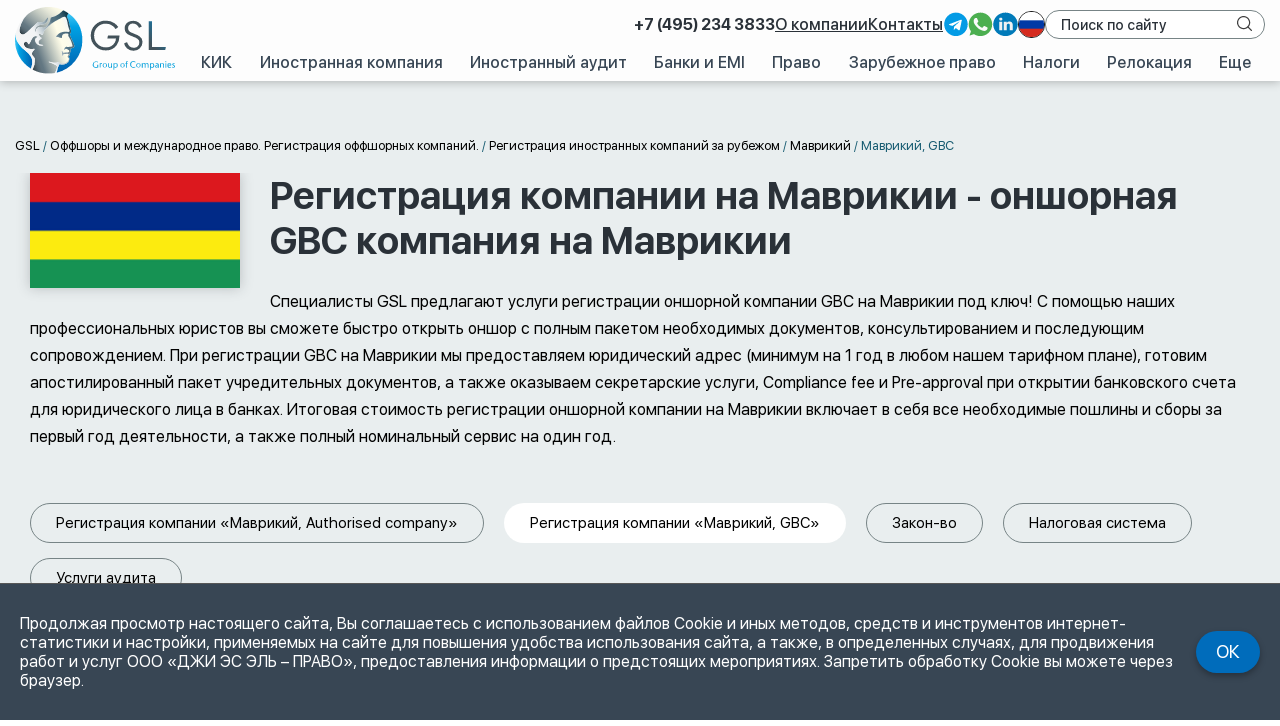

--- FILE ---
content_type: text/html; charset=UTF-8
request_url: https://gsl.org/ru/offshore/offshore-zones/mauritius/mauritius-2r/
body_size: 35574
content:
<!DOCTYPE html>
<html lang="ru">
<head>
	<meta http-equiv="Content-Type" content="text/html; charset=UTF-8" />
	<title>Регистрация компании на Маврикии - оншорная GBC компания на Маврикии | GSL</title>
			<meta name="description" content="GSL предлагает регистрацию оффшорной компании на Маврикии (GBC) - открыть или купить маврикийский готовый оффшор под ключ быстро и по низкой цене" />
		<link rel="icon"href="https://gsl.org/ru/wp-content/themes/gsl/i/logo/offshore.ico" type="image/x-icon" />
	<meta name="viewport" content="width=device-width, initial-scale=1">
		
    <!-- Twitter Card data -->
    <meta name="twitter:card" content="summary" />
    <meta name="twitter:site" content="@gsl_law_consult" />
    <meta name="twitter:creator" content="@gsl_law_consult" />
    <meta name="twitter:title" content="Регистрация компании на Маврикии - оншорная GBC компания на Маврикии | GSL" />
            <meta name="twitter:description" content="GSL предлагает регистрацию оффшорной компании на Маврикии (GBC) - открыть или купить маврикийский готовый оффшор под ключ быстро и по низкой цене" />
        <meta name="twitter:image:src" content="https://gsl.org/ru/wp-content/themes/gsl/i/logo/social_logo.jpg" />
    <meta name="twitter:domain" content="https://gsl.org/" />

    <!-- Open Graph data -->
    <meta property="og:title" content="Регистрация компании на Маврикии - оншорная GBC компания на Маврикии | GSL" />
    <meta property="og:url" content="https://gsl.org/ru/offshore/offshore-zones/mauritius/mauritius-2r/" />
    <meta property="og:site_name" content="GSL Law &amp; Consulting" />
    <meta property="og:type" content="website" />
    <meta property="fb:app_id" content="332003053551695" />
            <meta property="og:description" content="GSL предлагает регистрацию оффшорной компании на Маврикии (GBC) - открыть или купить маврикийский готовый оффшор под ключ быстро и по низкой цене" />
        <meta property="og:image" content="https://gsl.org/ru/wp-content/themes/gsl/i/logo/social_logo.jpg" />

            <!-- Href Lang -->
                    <link rel="alternate" hreflang="ru" href="https://gsl.org/ru/offshore/offshore-zones/mauritius/mauritius-2r/" />
            <link rel="alternate" hreflang="en" href="https://gsl.org/en/offshore/offshore-zones/mauritius/mauritius-gbc/" />
        
            <script type="application/ld+json">
            [{"@context":"https:\/\/schema.org","@type":"Product","name":"\u041c\u0430\u0432\u0440\u0438\u043a\u0438\u0439, GBC","image":"https:\/\/gsl.org\/ru\/files\/2023\/10\/mauritius-654158b5d30af.webp","description":"GSL \u043f\u0440\u0435\u0434\u043b\u0430\u0433\u0430\u0435\u0442 \u0440\u0435\u0433\u0438\u0441\u0442\u0440\u0430\u0446\u0438\u044e \u043e\u0444\u0444\u0448\u043e\u0440\u043d\u043e\u0439 \u043a\u043e\u043c\u043f\u0430\u043d\u0438\u0438 \u043d\u0430 \u041c\u0430\u0432\u0440\u0438\u043a\u0438\u0438 (GBC) - \u043e\u0442\u043a\u0440\u044b\u0442\u044c \u0438\u043b\u0438 \u043a\u0443\u043f\u0438\u0442\u044c \u043c\u0430\u0432\u0440\u0438\u043a\u0438\u0439\u0441\u043a\u0438\u0439 \u0433\u043e\u0442\u043e\u0432\u044b\u0439 \u043e\u0444\u0444\u0448\u043e\u0440 \u043f\u043e\u0434 \u043a\u043b\u044e\u0447 \u0431\u044b\u0441\u0442\u0440\u043e \u0438 \u043f\u043e \u043d\u0438\u0437\u043a\u043e\u0439 \u0446\u0435\u043d\u0435","offers":{"@type":"AggregateOffer","priceCurrency":"USD","lowPrice":"25000","availability":"https:\/\/schema.org\/InStock"}}]        </script>
    	<script data-cfasync="false" data-no-defer="1" data-no-minify="1" data-no-optimize="1">var ewww_webp_supported=!1;function check_webp_feature(A,e){var w;e=void 0!==e?e:function(){},ewww_webp_supported?e(ewww_webp_supported):((w=new Image).onload=function(){ewww_webp_supported=0<w.width&&0<w.height,e&&e(ewww_webp_supported)},w.onerror=function(){e&&e(!1)},w.src="data:image/webp;base64,"+{alpha:"UklGRkoAAABXRUJQVlA4WAoAAAAQAAAAAAAAAAAAQUxQSAwAAAARBxAR/Q9ERP8DAABWUDggGAAAABQBAJ0BKgEAAQAAAP4AAA3AAP7mtQAAAA=="}[A])}check_webp_feature("alpha");</script><script data-cfasync="false" data-no-defer="1" data-no-minify="1" data-no-optimize="1">var Arrive=function(c,w){"use strict";if(c.MutationObserver&&"undefined"!=typeof HTMLElement){var r,a=0,u=(r=HTMLElement.prototype.matches||HTMLElement.prototype.webkitMatchesSelector||HTMLElement.prototype.mozMatchesSelector||HTMLElement.prototype.msMatchesSelector,{matchesSelector:function(e,t){return e instanceof HTMLElement&&r.call(e,t)},addMethod:function(e,t,r){var a=e[t];e[t]=function(){return r.length==arguments.length?r.apply(this,arguments):"function"==typeof a?a.apply(this,arguments):void 0}},callCallbacks:function(e,t){t&&t.options.onceOnly&&1==t.firedElems.length&&(e=[e[0]]);for(var r,a=0;r=e[a];a++)r&&r.callback&&r.callback.call(r.elem,r.elem);t&&t.options.onceOnly&&1==t.firedElems.length&&t.me.unbindEventWithSelectorAndCallback.call(t.target,t.selector,t.callback)},checkChildNodesRecursively:function(e,t,r,a){for(var i,n=0;i=e[n];n++)r(i,t,a)&&a.push({callback:t.callback,elem:i}),0<i.childNodes.length&&u.checkChildNodesRecursively(i.childNodes,t,r,a)},mergeArrays:function(e,t){var r,a={};for(r in e)e.hasOwnProperty(r)&&(a[r]=e[r]);for(r in t)t.hasOwnProperty(r)&&(a[r]=t[r]);return a},toElementsArray:function(e){return e=void 0!==e&&("number"!=typeof e.length||e===c)?[e]:e}}),e=(l.prototype.addEvent=function(e,t,r,a){a={target:e,selector:t,options:r,callback:a,firedElems:[]};return this._beforeAdding&&this._beforeAdding(a),this._eventsBucket.push(a),a},l.prototype.removeEvent=function(e){for(var t,r=this._eventsBucket.length-1;t=this._eventsBucket[r];r--)e(t)&&(this._beforeRemoving&&this._beforeRemoving(t),(t=this._eventsBucket.splice(r,1))&&t.length&&(t[0].callback=null))},l.prototype.beforeAdding=function(e){this._beforeAdding=e},l.prototype.beforeRemoving=function(e){this._beforeRemoving=e},l),t=function(i,n){var o=new e,l=this,s={fireOnAttributesModification:!1};return o.beforeAdding(function(t){var e=t.target;e!==c.document&&e!==c||(e=document.getElementsByTagName("html")[0]);var r=new MutationObserver(function(e){n.call(this,e,t)}),a=i(t.options);r.observe(e,a),t.observer=r,t.me=l}),o.beforeRemoving(function(e){e.observer.disconnect()}),this.bindEvent=function(e,t,r){t=u.mergeArrays(s,t);for(var a=u.toElementsArray(this),i=0;i<a.length;i++)o.addEvent(a[i],e,t,r)},this.unbindEvent=function(){var r=u.toElementsArray(this);o.removeEvent(function(e){for(var t=0;t<r.length;t++)if(this===w||e.target===r[t])return!0;return!1})},this.unbindEventWithSelectorOrCallback=function(r){var a=u.toElementsArray(this),i=r,e="function"==typeof r?function(e){for(var t=0;t<a.length;t++)if((this===w||e.target===a[t])&&e.callback===i)return!0;return!1}:function(e){for(var t=0;t<a.length;t++)if((this===w||e.target===a[t])&&e.selector===r)return!0;return!1};o.removeEvent(e)},this.unbindEventWithSelectorAndCallback=function(r,a){var i=u.toElementsArray(this);o.removeEvent(function(e){for(var t=0;t<i.length;t++)if((this===w||e.target===i[t])&&e.selector===r&&e.callback===a)return!0;return!1})},this},i=new function(){var s={fireOnAttributesModification:!1,onceOnly:!1,existing:!1};function n(e,t,r){return!(!u.matchesSelector(e,t.selector)||(e._id===w&&(e._id=a++),-1!=t.firedElems.indexOf(e._id)))&&(t.firedElems.push(e._id),!0)}var c=(i=new t(function(e){var t={attributes:!1,childList:!0,subtree:!0};return e.fireOnAttributesModification&&(t.attributes=!0),t},function(e,i){e.forEach(function(e){var t=e.addedNodes,r=e.target,a=[];null!==t&&0<t.length?u.checkChildNodesRecursively(t,i,n,a):"attributes"===e.type&&n(r,i)&&a.push({callback:i.callback,elem:r}),u.callCallbacks(a,i)})})).bindEvent;return i.bindEvent=function(e,t,r){t=void 0===r?(r=t,s):u.mergeArrays(s,t);var a=u.toElementsArray(this);if(t.existing){for(var i=[],n=0;n<a.length;n++)for(var o=a[n].querySelectorAll(e),l=0;l<o.length;l++)i.push({callback:r,elem:o[l]});if(t.onceOnly&&i.length)return r.call(i[0].elem,i[0].elem);setTimeout(u.callCallbacks,1,i)}c.call(this,e,t,r)},i},o=new function(){var a={};function i(e,t){return u.matchesSelector(e,t.selector)}var n=(o=new t(function(){return{childList:!0,subtree:!0}},function(e,r){e.forEach(function(e){var t=e.removedNodes,e=[];null!==t&&0<t.length&&u.checkChildNodesRecursively(t,r,i,e),u.callCallbacks(e,r)})})).bindEvent;return o.bindEvent=function(e,t,r){t=void 0===r?(r=t,a):u.mergeArrays(a,t),n.call(this,e,t,r)},o};d(HTMLElement.prototype),d(NodeList.prototype),d(HTMLCollection.prototype),d(HTMLDocument.prototype),d(Window.prototype);var n={};return s(i,n,"unbindAllArrive"),s(o,n,"unbindAllLeave"),n}function l(){this._eventsBucket=[],this._beforeAdding=null,this._beforeRemoving=null}function s(e,t,r){u.addMethod(t,r,e.unbindEvent),u.addMethod(t,r,e.unbindEventWithSelectorOrCallback),u.addMethod(t,r,e.unbindEventWithSelectorAndCallback)}function d(e){e.arrive=i.bindEvent,s(i,e,"unbindArrive"),e.leave=o.bindEvent,s(o,e,"unbindLeave")}}(window,void 0),ewww_webp_supported=!1;function check_webp_feature(e,t){var r;ewww_webp_supported?t(ewww_webp_supported):((r=new Image).onload=function(){ewww_webp_supported=0<r.width&&0<r.height,t(ewww_webp_supported)},r.onerror=function(){t(!1)},r.src="data:image/webp;base64,"+{alpha:"UklGRkoAAABXRUJQVlA4WAoAAAAQAAAAAAAAAAAAQUxQSAwAAAARBxAR/Q9ERP8DAABWUDggGAAAABQBAJ0BKgEAAQAAAP4AAA3AAP7mtQAAAA==",animation:"UklGRlIAAABXRUJQVlA4WAoAAAASAAAAAAAAAAAAQU5JTQYAAAD/////AABBTk1GJgAAAAAAAAAAAAAAAAAAAGQAAABWUDhMDQAAAC8AAAAQBxAREYiI/gcA"}[e])}function ewwwLoadImages(e){if(e){for(var t=document.querySelectorAll(".batch-image img, .image-wrapper a, .ngg-pro-masonry-item a, .ngg-galleria-offscreen-seo-wrapper a"),r=0,a=t.length;r<a;r++)ewwwAttr(t[r],"data-src",t[r].getAttribute("data-webp")),ewwwAttr(t[r],"data-thumbnail",t[r].getAttribute("data-webp-thumbnail"));for(var i=document.querySelectorAll("div.woocommerce-product-gallery__image"),r=0,a=i.length;r<a;r++)ewwwAttr(i[r],"data-thumb",i[r].getAttribute("data-webp-thumb"))}for(var n=document.querySelectorAll("video"),r=0,a=n.length;r<a;r++)ewwwAttr(n[r],"poster",e?n[r].getAttribute("data-poster-webp"):n[r].getAttribute("data-poster-image"));for(var o,l=document.querySelectorAll("img.ewww_webp_lazy_load"),r=0,a=l.length;r<a;r++)e&&(ewwwAttr(l[r],"data-lazy-srcset",l[r].getAttribute("data-lazy-srcset-webp")),ewwwAttr(l[r],"data-srcset",l[r].getAttribute("data-srcset-webp")),ewwwAttr(l[r],"data-lazy-src",l[r].getAttribute("data-lazy-src-webp")),ewwwAttr(l[r],"data-src",l[r].getAttribute("data-src-webp")),ewwwAttr(l[r],"data-orig-file",l[r].getAttribute("data-webp-orig-file")),ewwwAttr(l[r],"data-medium-file",l[r].getAttribute("data-webp-medium-file")),ewwwAttr(l[r],"data-large-file",l[r].getAttribute("data-webp-large-file")),null!=(o=l[r].getAttribute("srcset"))&&!1!==o&&o.includes("R0lGOD")&&ewwwAttr(l[r],"src",l[r].getAttribute("data-lazy-src-webp"))),l[r].className=l[r].className.replace(/\bewww_webp_lazy_load\b/,"");for(var s=document.querySelectorAll(".ewww_webp"),r=0,a=s.length;r<a;r++)e?(ewwwAttr(s[r],"srcset",s[r].getAttribute("data-srcset-webp")),ewwwAttr(s[r],"src",s[r].getAttribute("data-src-webp")),ewwwAttr(s[r],"data-orig-file",s[r].getAttribute("data-webp-orig-file")),ewwwAttr(s[r],"data-medium-file",s[r].getAttribute("data-webp-medium-file")),ewwwAttr(s[r],"data-large-file",s[r].getAttribute("data-webp-large-file")),ewwwAttr(s[r],"data-large_image",s[r].getAttribute("data-webp-large_image")),ewwwAttr(s[r],"data-src",s[r].getAttribute("data-webp-src"))):(ewwwAttr(s[r],"srcset",s[r].getAttribute("data-srcset-img")),ewwwAttr(s[r],"src",s[r].getAttribute("data-src-img"))),s[r].className=s[r].className.replace(/\bewww_webp\b/,"ewww_webp_loaded");window.jQuery&&jQuery.fn.isotope&&jQuery.fn.imagesLoaded&&(jQuery(".fusion-posts-container-infinite").imagesLoaded(function(){jQuery(".fusion-posts-container-infinite").hasClass("isotope")&&jQuery(".fusion-posts-container-infinite").isotope()}),jQuery(".fusion-portfolio:not(.fusion-recent-works) .fusion-portfolio-wrapper").imagesLoaded(function(){jQuery(".fusion-portfolio:not(.fusion-recent-works) .fusion-portfolio-wrapper").isotope()}))}function ewwwWebPInit(e){ewwwLoadImages(e),ewwwNggLoadGalleries(e),document.arrive(".ewww_webp",function(){ewwwLoadImages(e)}),document.arrive(".ewww_webp_lazy_load",function(){ewwwLoadImages(e)}),document.arrive("videos",function(){ewwwLoadImages(e)}),"loading"==document.readyState?document.addEventListener("DOMContentLoaded",ewwwJSONParserInit):("undefined"!=typeof galleries&&ewwwNggParseGalleries(e),ewwwWooParseVariations(e))}function ewwwAttr(e,t,r){null!=r&&!1!==r&&e.setAttribute(t,r)}function ewwwJSONParserInit(){"undefined"!=typeof galleries&&check_webp_feature("alpha",ewwwNggParseGalleries),check_webp_feature("alpha",ewwwWooParseVariations)}function ewwwWooParseVariations(e){if(e)for(var t=document.querySelectorAll("form.variations_form"),r=0,a=t.length;r<a;r++){var i=t[r].getAttribute("data-product_variations"),n=!1;try{for(var o in i=JSON.parse(i))void 0!==i[o]&&void 0!==i[o].image&&(void 0!==i[o].image.src_webp&&(i[o].image.src=i[o].image.src_webp,n=!0),void 0!==i[o].image.srcset_webp&&(i[o].image.srcset=i[o].image.srcset_webp,n=!0),void 0!==i[o].image.full_src_webp&&(i[o].image.full_src=i[o].image.full_src_webp,n=!0),void 0!==i[o].image.gallery_thumbnail_src_webp&&(i[o].image.gallery_thumbnail_src=i[o].image.gallery_thumbnail_src_webp,n=!0),void 0!==i[o].image.thumb_src_webp&&(i[o].image.thumb_src=i[o].image.thumb_src_webp,n=!0));n&&ewwwAttr(t[r],"data-product_variations",JSON.stringify(i))}catch(e){}}}function ewwwNggParseGalleries(e){if(e)for(var t in galleries){var r=galleries[t];galleries[t].images_list=ewwwNggParseImageList(r.images_list)}}function ewwwNggLoadGalleries(e){e&&document.addEventListener("ngg.galleria.themeadded",function(e,t){window.ngg_galleria._create_backup=window.ngg_galleria.create,window.ngg_galleria.create=function(e,t){var r=$(e).data("id");return galleries["gallery_"+r].images_list=ewwwNggParseImageList(galleries["gallery_"+r].images_list),window.ngg_galleria._create_backup(e,t)}})}function ewwwNggParseImageList(e){for(var t in e){var r=e[t];if(void 0!==r["image-webp"]&&(e[t].image=r["image-webp"],delete e[t]["image-webp"]),void 0!==r["thumb-webp"]&&(e[t].thumb=r["thumb-webp"],delete e[t]["thumb-webp"]),void 0!==r.full_image_webp&&(e[t].full_image=r.full_image_webp,delete e[t].full_image_webp),void 0!==r.srcsets)for(var a in r.srcsets)nggSrcset=r.srcsets[a],void 0!==r.srcsets[a+"-webp"]&&(e[t].srcsets[a]=r.srcsets[a+"-webp"],delete e[t].srcsets[a+"-webp"]);if(void 0!==r.full_srcsets)for(var i in r.full_srcsets)nggFSrcset=r.full_srcsets[i],void 0!==r.full_srcsets[i+"-webp"]&&(e[t].full_srcsets[i]=r.full_srcsets[i+"-webp"],delete e[t].full_srcsets[i+"-webp"])}return e}check_webp_feature("alpha",ewwwWebPInit);</script><meta name='robots' content='max-image-preview:large' />
<link rel='dns-prefetch' href='//www.google.com' />
<style id='wp-img-auto-sizes-contain-inline-css' type='text/css'>
img:is([sizes=auto i],[sizes^="auto," i]){contain-intrinsic-size:3000px 1500px}
/*# sourceURL=wp-img-auto-sizes-contain-inline-css */
</style>
<link async rel='stylesheet'  href='//gsl.org/ru/wp-content/cache/gsl.org/wpfc-minified/l09hl2hx/e1cb0.css' type='text/css' media='all' />
<link async rel='stylesheet'  href='//gsl.org/ru/wp-content/cache/gsl.org/wpfc-minified/o55gmpy/e1cb0.css' type='text/css' media='all' />
<link async rel='stylesheet'  href='//gsl.org/ru/wp-content/cache/gsl.org/wpfc-minified/lc57jqe2/e1cb0.css' type='text/css' media='all' />
<link async rel='stylesheet'  href='//gsl.org/ru/wp-content/cache/gsl.org/wpfc-minified/1sa3ffuw/e1cb0.css' type='text/css' media='all' />
<link rel='stylesheet'  href='//gsl.org/ru/wp-content/cache/gsl.org/wpfc-minified/30smjleg/e1cb0.css' type='text/css' media='all' />
<link rel='stylesheet'  href='//gsl.org/ru/wp-content/cache/gsl.org/wpfc-minified/q6af9laz/e1cb0.css' type='text/css' media='all' />
<link rel='stylesheet'  href='//gsl.org/ru/wp-content/cache/gsl.org/wpfc-minified/7zluxqqj/e1cb0.css' type='text/css' media='all' />
<link rel='stylesheet'  href='//gsl.org/ru/wp-content/cache/gsl.org/wpfc-minified/l9aosz0g/e1cb0.css' type='text/css' media='all' />
<link rel='stylesheet'  href='//gsl.org/ru/wp-content/cache/gsl.org/wpfc-minified/dhcztl7p/e1cb0.css' type='text/css' media='all' />
<link rel='stylesheet'  href='//gsl.org/ru/wp-content/cache/gsl.org/wpfc-minified/8xvw44za/e1cb0.css' type='text/css' media='all' />
<link rel='stylesheet'  href='//gsl.org/ru/wp-content/cache/gsl.org/wpfc-minified/fsv4thix/e1cb0.css' type='text/css' media='all' />
<link rel='stylesheet'  href='//gsl.org/ru/wp-content/cache/gsl.org/wpfc-minified/22tx2gl3/e1cb0.css' type='text/css' media='all' />
<link rel='stylesheet'  href='//gsl.org/ru/wp-content/cache/gsl.org/wpfc-minified/2zvfp5kl/e1cb0.css' type='text/css' media='all' />
<link rel='stylesheet'  href='//gsl.org/ru/wp-content/cache/gsl.org/wpfc-minified/6mzcevxy/e1cb0.css' type='text/css' media='print' />
<link rel='stylesheet'  href='//gsl.org/ru/wp-content/cache/gsl.org/wpfc-minified/e5akzj3q/e1cb0.css' type='text/css' media='all' />
<style id='global-styles-inline-css' type='text/css'>
:root{--wp--preset--aspect-ratio--square: 1;--wp--preset--aspect-ratio--4-3: 4/3;--wp--preset--aspect-ratio--3-4: 3/4;--wp--preset--aspect-ratio--3-2: 3/2;--wp--preset--aspect-ratio--2-3: 2/3;--wp--preset--aspect-ratio--16-9: 16/9;--wp--preset--aspect-ratio--9-16: 9/16;--wp--preset--color--black: #000000;--wp--preset--color--cyan-bluish-gray: #abb8c3;--wp--preset--color--white: #ffffff;--wp--preset--color--pale-pink: #f78da7;--wp--preset--color--vivid-red: #cf2e2e;--wp--preset--color--luminous-vivid-orange: #ff6900;--wp--preset--color--luminous-vivid-amber: #fcb900;--wp--preset--color--light-green-cyan: #7bdcb5;--wp--preset--color--vivid-green-cyan: #00d084;--wp--preset--color--pale-cyan-blue: #8ed1fc;--wp--preset--color--vivid-cyan-blue: #0693e3;--wp--preset--color--vivid-purple: #9b51e0;--wp--preset--gradient--vivid-cyan-blue-to-vivid-purple: linear-gradient(135deg,rgb(6,147,227) 0%,rgb(155,81,224) 100%);--wp--preset--gradient--light-green-cyan-to-vivid-green-cyan: linear-gradient(135deg,rgb(122,220,180) 0%,rgb(0,208,130) 100%);--wp--preset--gradient--luminous-vivid-amber-to-luminous-vivid-orange: linear-gradient(135deg,rgb(252,185,0) 0%,rgb(255,105,0) 100%);--wp--preset--gradient--luminous-vivid-orange-to-vivid-red: linear-gradient(135deg,rgb(255,105,0) 0%,rgb(207,46,46) 100%);--wp--preset--gradient--very-light-gray-to-cyan-bluish-gray: linear-gradient(135deg,rgb(238,238,238) 0%,rgb(169,184,195) 100%);--wp--preset--gradient--cool-to-warm-spectrum: linear-gradient(135deg,rgb(74,234,220) 0%,rgb(151,120,209) 20%,rgb(207,42,186) 40%,rgb(238,44,130) 60%,rgb(251,105,98) 80%,rgb(254,248,76) 100%);--wp--preset--gradient--blush-light-purple: linear-gradient(135deg,rgb(255,206,236) 0%,rgb(152,150,240) 100%);--wp--preset--gradient--blush-bordeaux: linear-gradient(135deg,rgb(254,205,165) 0%,rgb(254,45,45) 50%,rgb(107,0,62) 100%);--wp--preset--gradient--luminous-dusk: linear-gradient(135deg,rgb(255,203,112) 0%,rgb(199,81,192) 50%,rgb(65,88,208) 100%);--wp--preset--gradient--pale-ocean: linear-gradient(135deg,rgb(255,245,203) 0%,rgb(182,227,212) 50%,rgb(51,167,181) 100%);--wp--preset--gradient--electric-grass: linear-gradient(135deg,rgb(202,248,128) 0%,rgb(113,206,126) 100%);--wp--preset--gradient--midnight: linear-gradient(135deg,rgb(2,3,129) 0%,rgb(40,116,252) 100%);--wp--preset--font-size--small: 13px;--wp--preset--font-size--medium: 20px;--wp--preset--font-size--large: 36px;--wp--preset--font-size--x-large: 42px;--wp--preset--spacing--20: 0.44rem;--wp--preset--spacing--30: 0.67rem;--wp--preset--spacing--40: 1rem;--wp--preset--spacing--50: 1.5rem;--wp--preset--spacing--60: 2.25rem;--wp--preset--spacing--70: 3.38rem;--wp--preset--spacing--80: 5.06rem;--wp--preset--shadow--natural: 6px 6px 9px rgba(0, 0, 0, 0.2);--wp--preset--shadow--deep: 12px 12px 50px rgba(0, 0, 0, 0.4);--wp--preset--shadow--sharp: 6px 6px 0px rgba(0, 0, 0, 0.2);--wp--preset--shadow--outlined: 6px 6px 0px -3px rgb(255, 255, 255), 6px 6px rgb(0, 0, 0);--wp--preset--shadow--crisp: 6px 6px 0px rgb(0, 0, 0);}:where(.is-layout-flex){gap: 0.5em;}:where(.is-layout-grid){gap: 0.5em;}body .is-layout-flex{display: flex;}.is-layout-flex{flex-wrap: wrap;align-items: center;}.is-layout-flex > :is(*, div){margin: 0;}body .is-layout-grid{display: grid;}.is-layout-grid > :is(*, div){margin: 0;}:where(.wp-block-columns.is-layout-flex){gap: 2em;}:where(.wp-block-columns.is-layout-grid){gap: 2em;}:where(.wp-block-post-template.is-layout-flex){gap: 1.25em;}:where(.wp-block-post-template.is-layout-grid){gap: 1.25em;}.has-black-color{color: var(--wp--preset--color--black) !important;}.has-cyan-bluish-gray-color{color: var(--wp--preset--color--cyan-bluish-gray) !important;}.has-white-color{color: var(--wp--preset--color--white) !important;}.has-pale-pink-color{color: var(--wp--preset--color--pale-pink) !important;}.has-vivid-red-color{color: var(--wp--preset--color--vivid-red) !important;}.has-luminous-vivid-orange-color{color: var(--wp--preset--color--luminous-vivid-orange) !important;}.has-luminous-vivid-amber-color{color: var(--wp--preset--color--luminous-vivid-amber) !important;}.has-light-green-cyan-color{color: var(--wp--preset--color--light-green-cyan) !important;}.has-vivid-green-cyan-color{color: var(--wp--preset--color--vivid-green-cyan) !important;}.has-pale-cyan-blue-color{color: var(--wp--preset--color--pale-cyan-blue) !important;}.has-vivid-cyan-blue-color{color: var(--wp--preset--color--vivid-cyan-blue) !important;}.has-vivid-purple-color{color: var(--wp--preset--color--vivid-purple) !important;}.has-black-background-color{background-color: var(--wp--preset--color--black) !important;}.has-cyan-bluish-gray-background-color{background-color: var(--wp--preset--color--cyan-bluish-gray) !important;}.has-white-background-color{background-color: var(--wp--preset--color--white) !important;}.has-pale-pink-background-color{background-color: var(--wp--preset--color--pale-pink) !important;}.has-vivid-red-background-color{background-color: var(--wp--preset--color--vivid-red) !important;}.has-luminous-vivid-orange-background-color{background-color: var(--wp--preset--color--luminous-vivid-orange) !important;}.has-luminous-vivid-amber-background-color{background-color: var(--wp--preset--color--luminous-vivid-amber) !important;}.has-light-green-cyan-background-color{background-color: var(--wp--preset--color--light-green-cyan) !important;}.has-vivid-green-cyan-background-color{background-color: var(--wp--preset--color--vivid-green-cyan) !important;}.has-pale-cyan-blue-background-color{background-color: var(--wp--preset--color--pale-cyan-blue) !important;}.has-vivid-cyan-blue-background-color{background-color: var(--wp--preset--color--vivid-cyan-blue) !important;}.has-vivid-purple-background-color{background-color: var(--wp--preset--color--vivid-purple) !important;}.has-black-border-color{border-color: var(--wp--preset--color--black) !important;}.has-cyan-bluish-gray-border-color{border-color: var(--wp--preset--color--cyan-bluish-gray) !important;}.has-white-border-color{border-color: var(--wp--preset--color--white) !important;}.has-pale-pink-border-color{border-color: var(--wp--preset--color--pale-pink) !important;}.has-vivid-red-border-color{border-color: var(--wp--preset--color--vivid-red) !important;}.has-luminous-vivid-orange-border-color{border-color: var(--wp--preset--color--luminous-vivid-orange) !important;}.has-luminous-vivid-amber-border-color{border-color: var(--wp--preset--color--luminous-vivid-amber) !important;}.has-light-green-cyan-border-color{border-color: var(--wp--preset--color--light-green-cyan) !important;}.has-vivid-green-cyan-border-color{border-color: var(--wp--preset--color--vivid-green-cyan) !important;}.has-pale-cyan-blue-border-color{border-color: var(--wp--preset--color--pale-cyan-blue) !important;}.has-vivid-cyan-blue-border-color{border-color: var(--wp--preset--color--vivid-cyan-blue) !important;}.has-vivid-purple-border-color{border-color: var(--wp--preset--color--vivid-purple) !important;}.has-vivid-cyan-blue-to-vivid-purple-gradient-background{background: var(--wp--preset--gradient--vivid-cyan-blue-to-vivid-purple) !important;}.has-light-green-cyan-to-vivid-green-cyan-gradient-background{background: var(--wp--preset--gradient--light-green-cyan-to-vivid-green-cyan) !important;}.has-luminous-vivid-amber-to-luminous-vivid-orange-gradient-background{background: var(--wp--preset--gradient--luminous-vivid-amber-to-luminous-vivid-orange) !important;}.has-luminous-vivid-orange-to-vivid-red-gradient-background{background: var(--wp--preset--gradient--luminous-vivid-orange-to-vivid-red) !important;}.has-very-light-gray-to-cyan-bluish-gray-gradient-background{background: var(--wp--preset--gradient--very-light-gray-to-cyan-bluish-gray) !important;}.has-cool-to-warm-spectrum-gradient-background{background: var(--wp--preset--gradient--cool-to-warm-spectrum) !important;}.has-blush-light-purple-gradient-background{background: var(--wp--preset--gradient--blush-light-purple) !important;}.has-blush-bordeaux-gradient-background{background: var(--wp--preset--gradient--blush-bordeaux) !important;}.has-luminous-dusk-gradient-background{background: var(--wp--preset--gradient--luminous-dusk) !important;}.has-pale-ocean-gradient-background{background: var(--wp--preset--gradient--pale-ocean) !important;}.has-electric-grass-gradient-background{background: var(--wp--preset--gradient--electric-grass) !important;}.has-midnight-gradient-background{background: var(--wp--preset--gradient--midnight) !important;}.has-small-font-size{font-size: var(--wp--preset--font-size--small) !important;}.has-medium-font-size{font-size: var(--wp--preset--font-size--medium) !important;}.has-large-font-size{font-size: var(--wp--preset--font-size--large) !important;}.has-x-large-font-size{font-size: var(--wp--preset--font-size--x-large) !important;}
/*# sourceURL=global-styles-inline-css */
</style>

<style id='classic-theme-styles-inline-css' type='text/css'>
/*! This file is auto-generated */
.wp-block-button__link{color:#fff;background-color:#32373c;border-radius:9999px;box-shadow:none;text-decoration:none;padding:calc(.667em + 2px) calc(1.333em + 2px);font-size:1.125em}.wp-block-file__button{background:#32373c;color:#fff;text-decoration:none}
/*# sourceURL=/wp-includes/css/classic-themes.min.css */
</style>
<link rel='stylesheet'  href='//gsl.org/ru/wp-content/cache/gsl.org/wpfc-minified/mmlhmm1w/e1cb0.css' type='text/css' media='all' />
<script type="text/javascript" src="https://gsl.org/ru/wp-content/themes/gsl/js/jquery.min.js?ver=2.2.4" id="jquery-js"></script>
<link rel="canonical" href="https://gsl.org/ru/offshore/offshore-zones/mauritius/mauritius-2r/" />
<noscript><style>.lazyload[data-src]{display:none !important;}</style></noscript><style>.lazyload{background-image:none !important;}.lazyload:before{background-image:none !important;}</style></head>
<body id="__offshore" >
    <header id="header" class="header">
        <div class="header-inner flex-block">
            <div id="logo" class="header__logo-block">
                                <a href="/ru/">
                    <img class="logo-image" width="160" height="68" alt="Оффшоры и международное право" src="https://gsl.org/ru/wp-content/themes/gsl/i/logo/site-logos/logo-offshore.svg" title="Группа компаний GSL"/>
                </a>
            </div>
            <div class="header__menu-block">
                <div class="header__menu-secondary flex-block">
				<div class="header__menu-secondary-left">
											<div class="header__menu-secondary-left__phone">
							<a href="tel:+74952343833" target="_blank">
								<img src="[data-uri]" alt="phone" data-src="https://gsl.org/ru/wp-content/themes/gsl/i/contacts/phone.svg" decoding="async" class="lazyload"><noscript><img src="https://gsl.org/ru/wp-content/themes/gsl/i/contacts/phone.svg" alt="phone" data-eio="l"></noscript>
								<span>+7 (495) 234 3833</span>
							</a>
						</div>
									</div>
				<div class="header__menu-secondary-right">
						<ul id="menu-secondary_menu" class="menu-secondary__menu"><li id="menu-item-558847" class="menu-item menu-item-type-post_type menu-item-object-page menu-item-558847"><a href="https://gsl.org/ru/about/">О компании</a></li>
<li id="menu-item-558848" class="menu-item menu-item-type-post_type menu-item-object-page menu-item-558848"><a href="https://gsl.org/ru/contacts/">Контакты</a></li>
</ul>						<div class="lang-search">
															<div class="media-contacts">
																			<a href="https://t.me/+9thq5u-g7N5jMjhi" class="media-contact" target="_blank">
											<img src="[data-uri]" alt="Telegram" data-src="https://gsl.org/ru/wp-content/themes/gsl/i/contacts/tg.svg" decoding="async" class="lazyload"><noscript><img src="https://gsl.org/ru/wp-content/themes/gsl/i/contacts/tg.svg" alt="Telegram" data-eio="l"></noscript>
										</a>
																												<a href="https://wa.me/79259041124" class="media-contact" target="_blank">
											<img src="[data-uri]" alt="WhatsApp" data-src="https://gsl.org/ru/wp-content/themes/gsl/i/contacts/wa.svg" decoding="async" class="lazyload"><noscript><img src="https://gsl.org/ru/wp-content/themes/gsl/i/contacts/wa.svg" alt="WhatsApp" data-eio="l"></noscript>
										</a>
																												<a href="https://www.linkedin.com/company/g-s-l-law-and-consulting/?utm_source=linkedin&utm_medium=site_gsl&utm_campaign=icon" class="media-contact" target="_blank">
											<img src="[data-uri]" alt="LinkedIn" data-src="https://gsl.org/ru/wp-content/themes/gsl/i/contacts/lnkdn.svg" decoding="async" class="lazyload"><noscript><img src="https://gsl.org/ru/wp-content/themes/gsl/i/contacts/lnkdn.svg" alt="LinkedIn" data-eio="l"></noscript>
										</a>
																	</div>
														<div class="lang-switcher">
								<b class="selected"><img src="[data-uri]" alt="search" data-src="https://gsl.org/ru/wp-content/themes/gsl/i/flags/ru-flag-lang.svg" decoding="async" class="lazyload" /><noscript><img src="https://gsl.org/ru/wp-content/themes/gsl/i/flags/ru-flag-lang.svg" alt="search" data-eio="l" /></noscript></b> <a class="hidden-lang" href="/en/offshore/offshore-zones/mauritius/mauritius-gbc/">en<img src="[data-uri]" alt="search" data-src="https://gsl.org/ru/wp-content/themes/gsl/i/flags/eng-flag-lang.svg" decoding="async" class="lazyload" /><noscript><img src="https://gsl.org/ru/wp-content/themes/gsl/i/flags/eng-flag-lang.svg" alt="search" data-eio="l" /></noscript></a> 							</div>
							<div class="search-form-container">
								<div class="overlap-search"></div>
								<form class="search-form" action="https://gsl.org/ru/" method="get" role="search">
									<div class="container-search">
																				<input type="text" class="search-input" placeholder="Поиск по сайту" value="" name="s">
										<button type="submit" class="search-submit" ></button>
									</div>
								</form>
							</div>
						</div>
					</div>
                </div>
                <div class="header__menu-main">
                    <ul id="menu-main_menu" class="menu-main__menu flex-block"><li class="menu-desktop-hidden menu-item menu-item-type-post_type menu-item-object-page menu-item-top"><a href="https://gsl.org/ru/about/">О компании</a></li>
<li class="menu-desktop-hidden menu-item menu-item-type-post_type menu-item-object-page menu-item-top"><a href="https://gsl.org/ru/about/company-history/">История компании в картинках</a></li>
<li class="menu-desktop-hidden menu-item menu-item-type-post_type menu-item-object-page menu-item-top"><a href="https://gsl.org/ru/contacts/">Контакты</a></li>
<li class="menu-item menu-item-type-post_type menu-item-object-page menu-item-top"><a href="https://gsl.org/ru/offshore/kontroliruemye-inostrannye-kompanii/">КИК</a></li>
<li class="menu-dropdown menu-item menu-item-type-post_type menu-item-object-page menu-item-has-children menu-item-top"><a href="https://gsl.org/ru/offshore/">Иностранная компания<span class='menu-arrow'></span></a>
<ul class="sub-menu">
<li class='menu-desktop-hidden menu-item menu-item-back'><a href='#'><span class='menu-arrow'></span>Назад</a></li><li class="menu-item menu-item-type-post_type menu-item-object-page"><a href="https://gsl.org/ru/offshore/offshore-zones/">Регистрация иностранных компаний за рубежом</a></li>
<li class="menu-item menu-item-type-post_type menu-item-object-page menu-item-has-children"><a href="https://gsl.org/ru/offshore/trust_fund_foundation/">Трасты<span class='menu-arrow'></span></a>
	<ul class="sub-menu menu-depth-2">
<li class="menu-item menu-item-type-post_type menu-item-object-page"><a href="https://gsl.org/ru/offshore/trust_fund_foundation/trast-na-bvi/">БВО</a></li>
<li class="menu-item menu-item-type-post_type menu-item-object-page"><a href="https://gsl.org/ru/offshore/trust_fund_foundation/trast-v-belize/">Белиз</a></li>
<li class="menu-item menu-item-type-post_type menu-item-object-page"><a href="https://gsl.org/ru/offshore/trust_fund_foundation/trust_jersey/">Джерси</a></li>
<li class="menu-item menu-item-type-post_type menu-item-object-page"><a href="https://gsl.org/ru/offshore/trust_fund_foundation/guernsey_trusts/">Гернси</a></li>
<li class="menu-item menu-item-type-post_type menu-item-object-page"><a href="https://gsl.org/ru/offshore/trust_fund_foundation/trast-na-gibraltare/">Гибралтар</a></li>
<li class="menu-item menu-item-type-post_type menu-item-object-page"><a href="https://gsl.org/ru/offshore/trust_fund_foundation/trast-na-kipre/">Кипр</a></li>
<li class="menu-item menu-item-type-post_type menu-item-object-page"><a href="https://gsl.org/ru/offshore/trust_fund_foundation/trast-v-lihtenshteyne/">Лихтенштейн</a></li>
<li class="menu-item menu-item-type-post_type menu-item-object-page"><a href="https://gsl.org/ru/offshore/trust_fund_foundation/trast-na-malte/">Мальта</a></li>
<li class="menu-item menu-item-type-post_type menu-item-object-page"><a href="https://gsl.org/ru/offshore/trust_fund_foundation/trast-v-shveyczarii/">Швейцария</a></li>
<li class="menu-item menu-item-type-post_type menu-item-object-page"><a href="https://gsl.org/ru/offshore/trust_fund_foundation/trast-na-seychellah/">Сейшелы</a></li>
<li class="menu-item menu-item-type-post_type menu-item-object-page"><a href="https://gsl.org/ru/offshore/trust_fund_foundation/trast-v-novoy-zelandii/">Новая Зеландия</a></li>
<li class="menu-item menu-item-type-post_type menu-item-object-page"><a href="https://gsl.org/ru/offshore/trust_fund_foundation/offshorniy-trast/">Траст в оффшоре</a></li>
	</ul>
</li>
<li class="menu-item menu-item-type-post_type menu-item-object-page menu-item-has-children"><a href="https://gsl.org/ru/offshore/chastnye-fondy/">Фонды<span class='menu-arrow'></span></a>
	<ul class="sub-menu menu-depth-2">
<li class="menu-item menu-item-type-post_type menu-item-object-page"><a href="https://gsl.org/ru/offshore/chastnye-fondy/fond-v-lihtenshteyne/">Лихтенштейн</a></li>
<li class="menu-item menu-item-type-post_type menu-item-object-page"><a href="https://gsl.org/ru/offshore/chastnye-fondy/fond-v-shveyczarii/">Швейцария</a></li>
<li class="menu-item menu-item-type-post_type menu-item-object-page"><a href="https://gsl.org/ru/offshore/chastnye-fondy/fond-na-malte/">Мальта</a></li>
<li class="menu-item menu-item-type-post_type menu-item-object-page"><a href="https://gsl.org/ru/offshore/chastnye-fondy/fond-v-avstrii/">Австрия</a></li>
<li class="menu-item menu-item-type-post_type menu-item-object-page"><a href="https://gsl.org/ru/offshore/chastnye-fondy/fondy-na-gernsi/">Гернси</a></li>
<li class="menu-item menu-item-type-post_type menu-item-object-page"><a href="https://gsl.org/ru/offshore/chastnye-fondy/fond-na-gibraltare/">Гибралтар</a></li>
<li class="menu-item menu-item-type-post_type menu-item-object-page"><a href="https://gsl.org/ru/offshore/chastnye-fondy/fondy-na-dzhersi/">Джерси</a></li>
<li class="menu-item menu-item-type-post_type menu-item-object-page"><a href="https://gsl.org/ru/offshore/chastnye-fondy/fond-v-paname/">Панама</a></li>
<li class="menu-item menu-item-type-post_type menu-item-object-page"><a href="https://gsl.org/ru/offshore/chastnye-fondy/fond-na-seychellah/">Сейшелы</a></li>
<li class="menu-item menu-item-type-post_type menu-item-object-page"><a href="https://gsl.org/ru/offshore/chastnye-fondy/offshornye-chastnye-fondy/">Оффшорные частные фонды</a></li>
	</ul>
</li>
</ul>
</li>
<li class="mega-menu mega-menu__slim menu-item menu-item-type-post_type menu-item-object-page menu-item-has-children menu-item-top"><a href="https://gsl.org/ru/audit-foreign/">Иностранный аудит<span class='menu-arrow'></span></a>
<ul class="sub-menu">
<li class='menu-desktop-hidden menu-item menu-item-back'><a href='#'><span class='menu-arrow'></span>Назад</a></li><li class="mega-menu-column menu-item menu-item-type-custom menu-item-object-custom menu-item-has-children">
	<ul class="mega-menu-list menu-depth-2">
<li class="menu-empty menu-item menu-item-type-custom menu-item-object-custom menu-item-has-children"><a href="#">Empty<span class='menu-arrow'></span></a>
		<ul class="sub-menu menu-depth-3">
<li class="country-australia menu-item menu-item-type-post_type menu-item-object-jur_audit"><a href="https://gsl.org/ru/audit-foreign/audit-avstraliyskoy-kompanii/">Австралия</a></li>
<li class="country-austria menu-item menu-item-type-post_type menu-item-object-jur_audit"><a href="https://gsl.org/ru/audit-foreign/audit-avstriyskoy-kompanii/">Австрия</a></li>
<li class="country-anguilla menu-item menu-item-type-post_type menu-item-object-jur_audit"><a href="https://gsl.org/ru/audit-foreign/audit-angilskoy-kompanii/">Ангилья</a></li>
<li class="country-andorra menu-item menu-item-type-post_type menu-item-object-jur_audit"><a href="https://gsl.org/ru/audit-foreign/audit-andoranskoy-kompanii/">Андорра</a></li>
<li class="country-antigua menu-item menu-item-type-post_type menu-item-object-jur_audit"><a href="https://gsl.org/ru/audit-foreign/audit-kompanii-na-antigua-i-barbude/">Антигуа и Барбуда</a></li>
<li class="country-armenia menu-item menu-item-type-post_type menu-item-object-jur_audit"><a href="https://gsl.org/ru/audit-foreign/audit-armyanskoy-kompanii/">Армения</a></li>
<li class="country-bahamas menu-item menu-item-type-post_type menu-item-object-jur_audit"><a href="https://gsl.org/ru/audit-foreign/audit-bagamskoy-kompanii/">Багамы</a></li>
<li class="country-bahrain menu-item menu-item-type-post_type menu-item-object-jur_audit"><a href="https://gsl.org/ru/audit-foreign/audit-bahreynskoy-kompanii/">Бахрейн</a></li>
<li class="country-belize menu-item menu-item-type-post_type menu-item-object-jur_audit"><a href="https://gsl.org/ru/audit-foreign/audit-belizskoy-kompanii/">Белиз</a></li>
<li class="country-belgium menu-item menu-item-type-post_type menu-item-object-jur_audit"><a href="https://gsl.org/ru/audit-foreign/audit-belgiyskoy-kompanii/">Бельгия</a></li>
<li class="country-bulgaria menu-item menu-item-type-post_type menu-item-object-jur_audit"><a href="https://gsl.org/ru/audit-foreign/audit-bolgarskoy-kompanii/">Болгария</a></li>
<li class="country-british-virgin-islands menu-item menu-item-type-post_type menu-item-object-jur_audit"><a href="https://gsl.org/ru/audit-foreign/audit-bvo-kompanii/">БВО</a></li>
<li class="country-vanuatu menu-item menu-item-type-post_type menu-item-object-jur_audit"><a href="https://gsl.org/ru/audit-foreign/audit-kompanii-na-vanuatu/">Вануату</a></li>
<li class="country-united-kingdom menu-item menu-item-type-post_type menu-item-object-jur_audit"><a href="https://gsl.org/ru/audit-foreign/audit-angliyskoy-kompanii/">Великобритания</a></li>
<li class="country-hungary menu-item menu-item-type-post_type menu-item-object-jur_audit"><a href="https://gsl.org/ru/audit-foreign/audit-vengerskoy-kompanii/">Венгрия</a></li>
<li class="country-guernsey menu-item menu-item-type-post_type menu-item-object-jur_audit"><a href="https://gsl.org/ru/audit-foreign/audit-gernsiyskoy-kompanii/">Гернси</a></li>
<li class="country-germany menu-item menu-item-type-post_type menu-item-object-jur_audit"><a href="https://gsl.org/ru/audit-foreign/audit-nemeczkoy-kompanii/">Германия</a></li>
<li class="country-gibraltar menu-item menu-item-type-post_type menu-item-object-jur_audit"><a href="https://gsl.org/ru/audit-foreign/audit-gibraltarskoy-kompanii/">Гибралтар</a></li>
<li class="country-hong-kong menu-item menu-item-type-post_type menu-item-object-jur_audit"><a href="https://gsl.org/ru/audit-foreign/audit-gonkongkoy-kompanii/">Гонконг</a></li>
<li class="country-greece menu-item menu-item-type-post_type menu-item-object-jur_audit"><a href="https://gsl.org/ru/audit-foreign/audit-grecheskoy-kompanii/">Греция</a></li>
<li class="country-georgia menu-item menu-item-type-post_type menu-item-object-jur_audit"><a href="https://gsl.org/ru/audit-foreign/georgia/">Грузия</a></li>
		</ul>
</li>
	</ul>
</li>
<li class="mega-menu-column menu-item menu-item-type-custom menu-item-object-custom menu-item-has-children">
	<ul class="mega-menu-list menu-depth-2">
<li class="menu-empty menu-item menu-item-type-custom menu-item-object-custom menu-item-has-children"><a href="#">Empty<span class='menu-arrow'></span></a>
		<ul class="sub-menu menu-depth-3">
<li class="country-denmark menu-item menu-item-type-post_type menu-item-object-jur_audit"><a href="https://gsl.org/ru/audit-foreign/audit-datskoy-kompanii/">Дания</a></li>
<li class="country-dominica menu-item menu-item-type-post_type menu-item-object-jur_audit"><a href="https://gsl.org/ru/audit-foreign/audit-dominikanskoy-kompanii/">Доминика</a></li>
<li class="country-jersey menu-item menu-item-type-post_type menu-item-object-jur_audit"><a href="https://gsl.org/ru/audit-foreign/audit-dzhersiyskoy-kompanii/">Джерси</a></li>
<li class="country-egypt menu-item menu-item-type-post_type menu-item-object-jur_audit"><a href="https://gsl.org/ru/audit-foreign/audit-egipetskoy-kompanii/">Египет</a></li>
<li class="country-india menu-item menu-item-type-post_type menu-item-object-jur_audit"><a href="https://gsl.org/ru/audit-foreign/audit-indiyskoy-kompanii/">Индия</a></li>
<li class="country-indonesia menu-item menu-item-type-post_type menu-item-object-jur_audit"><a href="https://gsl.org/ru/audit-foreign/audit-indoneziyskoy-kompanii/">Индонезия</a></li>
<li class="country-ireland menu-item menu-item-type-post_type menu-item-object-jur_audit"><a href="https://gsl.org/ru/audit-foreign/audit-irlandskoy-kompanii/">Ирландия</a></li>
<li class="country-iceland menu-item menu-item-type-post_type menu-item-object-jur_audit"><a href="https://gsl.org/ru/audit-foreign/audit-islandskoy-kompanii/">Исландия</a></li>
<li class="country-spain menu-item menu-item-type-post_type menu-item-object-jur_audit"><a href="https://gsl.org/ru/audit-foreign/audit-ispanskoy-kompanii/">Испания</a></li>
<li class="country-italy menu-item menu-item-type-post_type menu-item-object-jur_audit"><a href="https://gsl.org/ru/audit-foreign/audit-italyanskoy-kompanii/">Италия</a></li>
<li class="country-israel menu-item menu-item-type-post_type menu-item-object-jur_audit"><a href="https://gsl.org/ru/audit-foreign/audit-izrailskoy-kompanii/">Израиль</a></li>
<li class="country-qatar menu-item menu-item-type-post_type menu-item-object-jur_audit"><a href="https://gsl.org/ru/audit-foreign/audit-qatarskoy-kompanii/">Катар</a></li>
<li class="country-kazakhstan menu-item menu-item-type-post_type menu-item-object-jur_audit"><a href="https://gsl.org/ru/audit-foreign/audit-kazahskoy-kompanii/">Казахстан</a></li>
<li class="country-cayman-islands menu-item menu-item-type-post_type menu-item-object-jur_audit"><a href="https://gsl.org/ru/audit-foreign/audit-kaymanskoy-kompanii/">Кайманы</a></li>
<li class="country-canada menu-item menu-item-type-post_type menu-item-object-jur_audit"><a href="https://gsl.org/ru/audit-foreign/audit-kanadskoy-kompanii/">Канада</a></li>
<li class="country-cyprus menu-item menu-item-type-post_type menu-item-object-jur_audit"><a href="https://gsl.org/ru/audit-foreign/audit-kiprskoy-kompanii/">Кипр</a></li>
<li class="country-china menu-item menu-item-type-post_type menu-item-object-jur_audit"><a href="https://gsl.org/ru/audit-foreign/audit-kitayskoy-kompanii/">Китай</a></li>
<li class="country-costa-rica menu-item menu-item-type-post_type menu-item-object-jur_audit"><a href="https://gsl.org/ru/audit-foreign/audit-kompanii-v-kosta-rike/">Коста-Рика</a></li>
<li class="country-kyrgyzstan menu-item menu-item-type-post_type menu-item-object-jur_audit"><a href="https://gsl.org/ru/audit-foreign/kyrgyzstan/">Кыргызстан</a></li>
		</ul>
</li>
	</ul>
</li>
<li class="mega-menu-column menu-item menu-item-type-custom menu-item-object-custom menu-item-has-children">
	<ul class="mega-menu-list menu-depth-2">
<li class="menu-empty menu-item menu-item-type-custom menu-item-object-custom menu-item-has-children"><a href="#">Empty<span class='menu-arrow'></span></a>
		<ul class="sub-menu menu-depth-3">
<li class="country-latvia menu-item menu-item-type-post_type menu-item-object-jur_audit"><a href="https://gsl.org/ru/audit-foreign/audit-latviyskoy-kompanii/">Латвия</a></li>
<li class="country-lithuania menu-item menu-item-type-post_type menu-item-object-jur_audit"><a href="https://gsl.org/ru/audit-foreign/audit-litovskoy-kompanii/">Литва</a></li>
<li class="country-liechtenstein menu-item menu-item-type-post_type menu-item-object-jur_audit"><a href="https://gsl.org/ru/audit-foreign/audit-lihtenshteynskoy-kompanii/">Лихтенштейн</a></li>
<li class="country-liberia menu-item menu-item-type-post_type menu-item-object-jur_audit"><a href="https://gsl.org/ru/audit-foreign/audit-liberiyskoy-kompanii/">Либерия</a></li>
<li class="country-luxembourg menu-item menu-item-type-post_type menu-item-object-jur_audit"><a href="https://gsl.org/ru/audit-foreign/audit-lyuksemburgskoy-kompanii/">Люксембург</a></li>
<li class="country-mauritius menu-item menu-item-type-post_type menu-item-object-jur_audit"><a href="https://gsl.org/ru/audit-foreign/audit-kompanii-na-mavrikii/">Маврикий</a></li>
<li class="country-madeira menu-item menu-item-type-post_type menu-item-object-jur_audit"><a href="https://gsl.org/ru/audit-foreign/audit-kompanii-na-madeyre/">Мадейра</a></li>
<li class="country-macao menu-item menu-item-type-post_type menu-item-object-jur_audit"><a href="https://gsl.org/ru/audit-foreign/audit-kompanii-v-makao/">Макао</a></li>
<li class="country-malta menu-item menu-item-type-post_type menu-item-object-jur_audit"><a href="https://gsl.org/ru/audit-foreign/audit-maltiyskoy-kompanii/">Мальта</a></li>
<li class="country-marshall-island menu-item menu-item-type-post_type menu-item-object-jur_audit"><a href="https://gsl.org/ru/audit-foreign/audit-kompanii-na-marshallovyh-ostrovah/">Маршалловы Острова</a></li>
<li class="country-monaco menu-item menu-item-type-post_type menu-item-object-jur_audit"><a href="https://gsl.org/ru/audit-foreign/audit-monakskoy-kompanii/">Монако</a></li>
<li class="country-saint-kitts-and-nevis menu-item menu-item-type-post_type menu-item-object-jur_audit"><a href="https://gsl.org/ru/audit-foreign/audit-nevisskoy-kompanii/">Сент-Китс и Невис</a></li>
<li class="country-netherlands menu-item menu-item-type-post_type menu-item-object-jur_audit"><a href="https://gsl.org/ru/audit-foreign/audit-niderlandskoy-kompanii/">Нидерланды</a></li>
<li class="country-new-zealand menu-item menu-item-type-post_type menu-item-object-jur_audit"><a href="https://gsl.org/ru/audit-foreign/audit-novozelandskoy-kompanii/">Новая Зеландия</a></li>
<li class="country-norfolk-island menu-item menu-item-type-post_type menu-item-object-jur_audit"><a href="https://gsl.org/ru/audit-foreign/norfolk/">Норфолк</a></li>
<li class="country-united-arab-emirates menu-item menu-item-type-post_type menu-item-object-jur_audit"><a href="https://gsl.org/ru/audit-foreign/audit-emiratskoy-kompanii/">ОАЭ</a></li>
<li class="country-oman menu-item menu-item-type-post_type menu-item-object-jur_audit"><a href="https://gsl.org/ru/audit-foreign/audit-omanskoy-kompanii/">Оман</a></li>
<li class="country-panama menu-item menu-item-type-post_type menu-item-object-jur_audit"><a href="https://gsl.org/ru/audit-foreign/audit-panamskoy-kompanii/">Панама</a></li>
<li class="country-portugal menu-item menu-item-type-post_type menu-item-object-jur_audit"><a href="https://gsl.org/ru/audit-foreign/audit-portugalskoy-kompanii/">Португалия</a></li>
<li class="country-romania menu-item menu-item-type-post_type menu-item-object-jur_audit"><a href="https://gsl.org/ru/audit-foreign/audit-rumynskoy-kompanii/">Румыния</a></li>
		</ul>
</li>
	</ul>
</li>
<li class="mega-menu-column menu-item menu-item-type-custom menu-item-object-custom menu-item-has-children">
	<ul class="mega-menu-list menu-depth-2">
<li class="menu-empty menu-item menu-item-type-custom menu-item-object-custom menu-item-has-children"><a href="#">Empty<span class='menu-arrow'></span></a>
		<ul class="sub-menu menu-depth-3">
<li class="country-saudi-arabia menu-item menu-item-type-post_type menu-item-object-jur_audit"><a href="https://gsl.org/ru/audit-foreign/audit-kompanii-v-saudovskoy-aravii/">Саудовская Аравия</a></li>
<li class="country-seychelles menu-item menu-item-type-post_type menu-item-object-jur_audit"><a href="https://gsl.org/ru/audit-foreign/audit-seyshelskoy-kompanii/">Сейшелы</a></li>
<li class="country-st-lucia menu-item menu-item-type-post_type menu-item-object-jur_audit"><a href="https://gsl.org/ru/audit-foreign/sent-lyusiyskaya-kompaniya/">Сент-Люсия</a></li>
<li class="country-serbia menu-item menu-item-type-post_type menu-item-object-jur_audit"><a href="https://gsl.org/ru/audit-foreign/audit-serbskoy-kompanii/">Сербия</a></li>
<li class="country-singapore menu-item menu-item-type-post_type menu-item-object-jur_audit"><a href="https://gsl.org/ru/audit-foreign/audit-singapurskoy-kompanii/">Сингапур</a></li>
<li class="country-slovakia menu-item menu-item-type-post_type menu-item-object-jur_audit"><a href="https://gsl.org/ru/audit-foreign/audit-slovaczkoy-kompanii/">Словакия</a></li>
<li class="country-united-states menu-item menu-item-type-post_type menu-item-object-jur_audit"><a href="https://gsl.org/ru/audit-foreign/audit-amerikanskoy-kompanii/">США</a></li>
<li class="country-taiwan menu-item menu-item-type-post_type menu-item-object-jur_audit"><a href="https://gsl.org/ru/audit-foreign/audit-tayvanskoy-kompanii/">Тайвань</a></li>
<li class="country-thailand menu-item menu-item-type-post_type menu-item-object-jur_audit"><a href="https://gsl.org/ru/audit-foreign/audit-taylandskoy-kompanii/">Таиланд</a></li>
<li class="country-turks-and-caicos menu-item menu-item-type-post_type menu-item-object-jur_audit"><a href="https://gsl.org/ru/audit-foreign/audit-kompanii-na-terkse-i-kaykose/">Теркс и Кайкос</a></li>
<li class="country-turkey menu-item menu-item-type-post_type menu-item-object-jur_audit"><a href="https://gsl.org/ru/audit-foreign/audit-tureczkoy-kompanii/">Турция</a></li>
<li class="country-finland menu-item menu-item-type-post_type menu-item-object-jur_audit"><a href="https://gsl.org/ru/audit-foreign/audit-finskoy-kompanii/">Финляндия</a></li>
<li class="country-montenegro menu-item menu-item-type-post_type menu-item-object-jur_audit"><a href="https://gsl.org/ru/audit-foreign/audit-chernogorskoy-kompanii/">Черногория</a></li>
<li class="country-czech-republic menu-item menu-item-type-post_type menu-item-object-jur_audit"><a href="https://gsl.org/ru/audit-foreign/audit-cheshskoy-kompanii/">Чехия</a></li>
<li class="country-turkmenistan menu-item menu-item-type-post_type menu-item-object-jur_audit"><a href="https://gsl.org/ru/audit-foreign/audit-turkmenskoy-kompanii/">Туркменистан</a></li>
<li class="country-sweden menu-item menu-item-type-post_type menu-item-object-jur_audit"><a href="https://gsl.org/ru/audit-foreign/audit-shvedskoy-kompanii/">Швеция</a></li>
<li class="country-switzerland menu-item menu-item-type-post_type menu-item-object-jur_audit"><a href="https://gsl.org/ru/audit-foreign/audit-shveyczarskoy-kompanii/">Швейцария</a></li>
<li class="country-scotland menu-item menu-item-type-post_type menu-item-object-jur_audit"><a href="https://gsl.org/ru/audit-foreign/audit-shotlandskoy-kompanii/">Шотландия</a></li>
<li class="country-estonia menu-item menu-item-type-post_type menu-item-object-jur_audit"><a href="https://gsl.org/ru/audit-foreign/audit-estonskoy-kompanii/">Эстония</a></li>
		</ul>
</li>
	</ul>
</li>
</ul>
</li>
<li class="no-link-menu-drop menu-item menu-item-type-post_type menu-item-object-page menu-item-has-children menu-item-top"><a href="https://gsl.org/ru/offshore/banks/">Банки и EMI<span class='menu-arrow'></span></a>
<ul class="sub-menu">
<li class='menu-desktop-hidden menu-item menu-item-back'><a href='#'><span class='menu-arrow'></span>Назад</a></li><li class="menu-item menu-item-type-post_type menu-item-object-page"><a href="https://gsl.org/ru/offshore/banks/">Все банки 200+</a></li>
<li class="menu-item menu-item-type-post_type menu-item-object-page"><a href="https://gsl.org/ru/offshore/schet-v-shveyczarskom-banke/">Швейцария</a></li>
<li class="menu-item menu-item-type-post_type menu-item-object-page"><a href="https://gsl.org/ru/offshore/schet-v-avstriyskom-banke/">Австрия</a></li>
<li class="menu-item menu-item-type-post_type menu-item-object-page"><a href="https://gsl.org/ru/offshore/schet-v-lihtenshteynskom-banke/">Лихтенштейн</a></li>
<li class="menu-item menu-item-type-post_type menu-item-object-page"><a href="https://gsl.org/ru/offshore/otkryt-schet-v-banke-bahreyna-podbor-bankovskogo-vklada-v-bahreyne/">Бахрейн</a></li>
<li class="menu-item menu-item-type-post_type menu-item-object-page"><a href="https://gsl.org/ru/offshore/schet-v-lyuksemburgskom-banke/">Люксембург</a></li>
<li class="menu-item menu-item-type-post_type menu-item-object-page"><a href="https://gsl.org/ru/offshore/scheta-v-bankah-gonkonga/">Гонконг</a></li>
<li class="menu-item menu-item-type-post_type menu-item-object-page"><a href="https://gsl.org/ru/offshore/banki-oae-kak-otkryt-schet-v-banke-oae/">ОАЭ</a></li>
<li class="menu-item menu-item-type-post_type menu-item-object-page"><a href="https://gsl.org/ru/offshore/otkryt-schet-v-banke-omana-podbor-bankovskogo-vklada-v-omane/">Оман</a></li>
<li class="menu-item menu-item-type-post_type menu-item-object-page"><a href="https://gsl.org/ru/offshore/schet-v-bankah-singapura/">Сингапур</a></li>
<li class="menu-item menu-item-type-post_type menu-item-object-page"><a href="https://gsl.org/ru/offshore/otkryt-schet-v-banke-katara-podbor-bankovskogo-vklada-v-katare/">Катар</a></li>
<li class="menu-item menu-item-type-post_type menu-item-object-page"><a href="https://gsl.org/ru/offshore/schet-v-bankah-kitaya/">Китай</a></li>
<li class="menu-item menu-item-type-post_type menu-item-object-page"><a href="https://gsl.org/ru/offshore/schet-v-kiprskom-banke/">Кипр</a></li>
<li class="menu-item menu-item-type-post_type menu-item-object-page"><a href="https://gsl.org/ru/offshore/schet-v-indiyskom-banke/">Индия</a></li>
<li class="menu-item menu-item-type-post_type menu-item-object-page"><a href="https://gsl.org/ru/offshore/otkryt-schet-v-tureczkom-banke/">Турция</a></li>
<li class="menu-item menu-item-type-post_type menu-item-object-page"><a href="https://gsl.org/ru/offshore/schet-v-banke-saudovskoy-aravii/">Саудовская Аравия</a></li>
<li class="menu-item menu-item-type-post_type menu-item-object-page"><a href="https://gsl.org/ru/offshore/schet-v-rossiyskom-banke/">Российская Федерация</a></li>
<li class="menu-item menu-item-type-post_type menu-item-object-page"><a href="https://gsl.org/ru/offshore/schet-v-serbskom-banke/">Сербия</a></li>
<li class="menu-item menu-item-type-post_type menu-item-object-page"><a href="https://gsl.org/ru/offshore/payment-systems/">Платежные системы (EMI)</a></li>
</ul>
</li>
<li class="mega-menu mega-menu__no-wrap menu-item menu-item-type-post_type menu-item-object-page menu-item-has-children menu-item-top"><a href="https://gsl.org/ru/law/">Право<span class='menu-arrow'></span></a>
<ul class="sub-menu">
<li class='menu-desktop-hidden menu-item menu-item-back'><a href='#'><span class='menu-arrow'></span>Назад</a></li><li class="mega-menu-column menu-item menu-item-type-custom menu-item-object-custom menu-item-has-children">
	<ul class="mega-menu-list menu-depth-2">
<li class="menu-item menu-item-type-custom menu-item-object-custom menu-item-has-children"><a href="#">Корпоративное право и сделки<span class='menu-arrow'></span></a>
		<ul class="sub-menu menu-depth-3">
<li class="menu-item menu-item-type-post_type menu-item-object-page"><a href="https://gsl.org/ru/law/konsultaczionnye-uslugi/">Консультации</a></li>
<li class="menu-item menu-item-type-post_type menu-item-object-page"><a href="https://gsl.org/ru/law/podgotovka-korporativnyh-dokumentov/">Подготовка корпоративных документов</a></li>
<li class="menu-item menu-item-type-post_type menu-item-object-page"><a href="https://gsl.org/ru/law/podgotovka-dogovorov-v-sfere-korporativnogo-prava/">Подготовка договоров в сфере корпоративного права: корпоративные договоры, сделки с долями, опционы, инвестиционные договоры, конвертируемый заем, соглашения о намерениях и т.п.</a></li>
<li class="menu-item menu-item-type-custom menu-item-object-custom menu-item-has-children"><a href="#">Создание коммерческих организаций и ИП: ООО АО<span class='menu-arrow'></span></a>
			<ul class="sub-menu menu-depth-4">
<li class="menu-item menu-item-type-post_type menu-item-object-page"><a href="https://gsl.org/ru/law/services/registracziya-yuridicheskih-licz/obshhestvo-s-ogranichennoy-otvetstvenn/">Регистрация общества с ограниченной ответственностью – услуги открытия ООО под ключ</a></li>
<li class="menu-item menu-item-type-post_type menu-item-object-page"><a href="https://gsl.org/ru/law/services/registracziya-yuridicheskih-licz/akczionernye-obshhestva/">Регистрация акционерного общества – услуги открытия ПАО/НАО под ключ</a></li>
<li class="menu-item menu-item-type-post_type menu-item-object-page"><a href="https://gsl.org/ru/law/services/registracziya-yuridicheskih-licz/organizaczii-s-inostrannymi-investicz/">Услуги государственной регистрации организаций с иностранными инвестициями под ключ</a></li>
<li class="menu-item menu-item-type-post_type menu-item-object-page"><a href="https://gsl.org/ru/law/services/registracziya-yuridicheskih-licz/registracziya-individualnogo-predpri/">Услуги регистрации ИП – оформление статуса индивидуального предпринимателя под ключ</a></li>
			</ul>
</li>
<li class="menu-item menu-item-type-post_type menu-item-object-page"><a href="https://gsl.org/ru/law/services/registracziya-yuridicheskih-licz/nekommercheskie-organizaczii/">Создание некоммерческих организаций</a></li>
<li class="menu-item menu-item-type-custom menu-item-object-custom menu-item-has-children"><a href="#">Реорганизация и ликвидация, внесение изменений в учредительные документы<span class='menu-arrow'></span></a>
			<ul class="sub-menu menu-depth-4">
<li class="menu-item menu-item-type-post_type menu-item-object-page"><a href="https://gsl.org/ru/law/services/registracziya-yuridicheskih-licz/reorganizacziya/">Услуги государственной регистрации реорганизации юридического лица</a></li>
<li class="menu-item menu-item-type-post_type menu-item-object-page"><a href="https://gsl.org/ru/law/services/registracziya-yuridicheskih-licz/likvidacziya/">Ликвидация компаний, организаций и предприятий по решению участников / через суд</a></li>
<li class="menu-item menu-item-type-post_type menu-item-object-page"><a href="https://gsl.org/ru/law/services/registracziya-yuridicheskih-licz/registracziya-izmeneniy/">Услуги регистрации изменений в учредительных документах юридического лица</a></li>
<li class="menu-item menu-item-type-post_type menu-item-object-page"><a href="https://gsl.org/ru/law/podgotovka-korporativnyh-dokumentov/">Подготовка документов, обязательных в коммерческой и некоммерческой организации</a></li>
			</ul>
</li>
<li class="menu-item menu-item-type-custom menu-item-object-custom menu-item-has-children"><a href="#">Подготовка документов по трудовому праву: договоры, положения, инструкции, оформление создания служебных произведений<span class='menu-arrow'></span></a>
			<ul class="sub-menu menu-depth-4">
<li class="menu-item menu-item-type-post_type menu-item-object-page"><a href="https://gsl.org/ru/law/services/trudovoe-pravo/konsultirovanie-po-tekushhim-voprosa/">Консультирование по текущим вопросам трудового права</a></li>
<li class="menu-item menu-item-type-post_type menu-item-object-page"><a href="https://gsl.org/ru/law/services/trudovoe-pravo/razrabotka-proektov-dokumentov/">Разработка проектов кадровых документов</a></li>
			</ul>
</li>
		</ul>
</li>
	</ul>
</li>
<li class="mega-menu-column menu-item menu-item-type-custom menu-item-object-custom menu-item-has-children">
	<ul class="mega-menu-list menu-depth-2">
<li class="menu-item menu-item-type-custom menu-item-object-custom menu-item-has-children"><a href="#">Цифровое и IT право<span class='menu-arrow'></span></a>
		<ul class="sub-menu menu-depth-3">
<li class="menu-item menu-item-type-post_type menu-item-object-page"><a href="https://gsl.org/ru/law/konsultaczionnye-uslugi/">Консультации</a></li>
<li class="menu-item menu-item-type-post_type menu-item-object-page"><a href="https://gsl.org/ru/uslugi-po-rabote-s-personalnymi-dannymi/">Услуги по работе с персональными данными</a></li>
<li class="menu-item menu-item-type-post_type menu-item-object-page"><a href="https://gsl.org/ru/law/yuridicheskoe-soprovozhdenie-it-deyatelnosti-elektronnoj-kommerczii/">Подготовка договоров в сфере IT – лицензионных, агентских, на разработку ПО, по отчуждению прав на ПО</a></li>
<li class="menu-item menu-item-type-post_type menu-item-object-page"><a href="https://gsl.org/ru/law/akkreditacziya-it-kompanij/">Аккредитация it-компаний</a></li>
<li class="menu-item menu-item-type-post_type menu-item-object-page"><a href="https://gsl.org/ru/law/akkreditacziya-it-kompanij/">Льготы для IT компаний</a></li>
<li class="menu-item menu-item-type-post_type menu-item-object-page"><a href="https://gsl.org/ru/law/yuridicheskoe-soprovozhdenie-it-deyatelnosti-elektronnoj-kommerczii/">Правовое сопровождение электронной коммерции (E-commerce)</a></li>
		</ul>
</li>
<li class="menu-title-bordered menu-item menu-item-type-post_type menu-item-object-page"><hr class='menu-title-border'><a href="https://gsl.org/ru/law/soprovozhdenie-sdelok-s-nedvizhimostyu/">Сопровождение сделок с недвижимостью</a></li>
<li class="menu-title-bordered menu-item menu-item-type-post_type menu-item-object-page"><hr class='menu-title-border'><a href="https://gsl.org/ru/law/sozdanie-lichnogo-fonda-v-rf/">Создание личного фонда в РФ</a></li>
	</ul>
</li>
<li class="mega-menu-column menu-item menu-item-type-custom menu-item-object-custom menu-item-has-children">
	<ul class="mega-menu-list menu-depth-2">
<li class="menu-item menu-item-type-custom menu-item-object-custom menu-item-has-children"><a href="#">Работа с нерезидентами<span class='menu-arrow'></span></a>
		<ul class="sub-menu menu-depth-3">
<li class="menu-item menu-item-type-custom menu-item-object-custom menu-item-has-children"><a href="#">Филиалы, представительства<span class='menu-arrow'></span></a>
			<ul class="sub-menu menu-depth-4">
<li class="menu-item menu-item-type-post_type menu-item-object-page"><a href="https://gsl.org/ru/law/services/inostrannye-organizaczii/filial-nerezidenta/">Услуги аккредитации филиала иностранной компании / организации нерезидента</a></li>
<li class="menu-item menu-item-type-post_type menu-item-object-page"><a href="https://gsl.org/ru/law/services/inostrannye-organizaczii/predstavitelstvo-nerezidenta/">Услуги аккредитации представительства иностранной компании / организации</a></li>
			</ul>
</li>
<li class="menu-item menu-item-type-post_type menu-item-object-page"><a href="https://gsl.org/ru/law/services/inostrannye-organizaczii/uchet-nerezidenta-v-nalogovom-organe-v-czelyah-otkrytiya-scheta-v-rossiyskoy-ba/">Постановка на учет в целях открытия счета в российском банке</a></li>
		</ul>
</li>
	</ul>
</li>
<li class="mega-menu-column menu-item menu-item-type-custom menu-item-object-custom menu-item-has-children">
	<ul class="mega-menu-list menu-depth-2">
<li class="menu-item menu-item-type-post_type menu-item-object-page"><a href="https://gsl.org/ru/law/services/sudebnoe-predstavitelstvo/">Судебное представительство и претензионная работа</a></li>
	</ul>
</li>
<li class="mega-menu-column menu-item menu-item-type-custom menu-item-object-custom menu-item-has-children">
	<ul class="mega-menu-list menu-depth-2">
<li class="menu-item menu-item-type-post_type menu-item-object-page"><a href="https://gsl.org/ru/law/services/inostrannye-organizaczii/uchet-nerezidenta-v-nalogovom-organe-r__trashed/poluchenie-razresheniya-pravitelstvennoy-komissii-na-sdelki-operaczii-s-liczami-iz-nedruzhestvennyh-gosudarstv/">Получение разрешений Правкомиссии</a></li>
	</ul>
</li>
<li class="mega-menu-column menu-item menu-item-type-custom menu-item-object-custom menu-item-has-children">
	<ul class="mega-menu-list menu-depth-2">
<li class="menu-item menu-item-type-post_type menu-item-object-page"><a href="https://gsl.org/ru/law/legalizacziya-i-apostil-rossijskih-dokumentov/">Апостиль и легализация документов, выданных в РФ</a></li>
	</ul>
</li>
</ul>
</li>
<li class="menu-item menu-item-type-post_type menu-item-object-page menu-item-top"><a href="https://gsl.org/ru/foreign-law/">Зарубежное право</a></li>
<li class="mega-menu menu-item menu-item-type-post_type menu-item-object-page menu-item-has-children menu-item-top"><a href="https://gsl.org/ru/taxes/">Налоги<span class='menu-arrow'></span></a>
<ul class="sub-menu">
<li class='menu-desktop-hidden menu-item menu-item-back'><a href='#'><span class='menu-arrow'></span>Назад</a></li><li class="mega-menu-column menu-item menu-item-type-custom menu-item-object-custom menu-item-has-children">
	<ul class="mega-menu-list menu-depth-2">
<li class="menu-item menu-item-type-custom menu-item-object-custom menu-item-has-children"><a href="#">Западная Европа<span class='menu-arrow'></span></a>
		<ul class="sub-menu menu-depth-3">
<li class="country-austria menu-item menu-item-type-post_type menu-item-object-jur_taxes"><a href="https://gsl.org/ru/taxes/avstriya-ag/">Австрия-AG</a></li>
<li class="country-austria menu-item menu-item-type-post_type menu-item-object-jur_taxes"><a href="https://gsl.org/ru/taxes/avstriya-gmbh/">Австрия-GmbH</a></li>
<li class="country-andorra menu-item menu-item-type-post_type menu-item-object-jur_taxes"><a href="https://gsl.org/ru/taxes/andorra/">Андорра</a></li>
<li class="country-belgium menu-item menu-item-type-post_type menu-item-object-jur_taxes"><a href="https://gsl.org/ru/taxes/belgiya/">Бельгия</a></li>
<li class="country-united-kingdom menu-item menu-item-type-post_type menu-item-object-jur_taxes"><a href="https://gsl.org/ru/taxes/velikobritaniya-llp/">Великобритания-LLP</a></li>
<li class="country-united-kingdom menu-item menu-item-type-post_type menu-item-object-jur_taxes"><a href="https://gsl.org/ru/taxes/velikobritaniya-ltd/">Великобритания-Ltd</a></li>
<li class="country-gibraltar menu-item menu-item-type-post_type menu-item-object-jur_taxes"><a href="https://gsl.org/ru/taxes/gibraltar/">Гибралтар</a></li>
<li class="country-germany menu-item menu-item-type-post_type menu-item-object-jur_taxes"><a href="https://gsl.org/ru/taxes/germaniya/">Германия</a></li>
<li class="country-gernsi menu-item menu-item-type-post_type menu-item-object-jur_taxes"><a href="https://gsl.org/ru/taxes/gernsi/">Гернси</a></li>
<li class="country-greece menu-item menu-item-type-post_type menu-item-object-jur_taxes"><a href="https://gsl.org/ru/taxes/grecziya/">Греция</a></li>
<li class="country-denmark menu-item menu-item-type-post_type menu-item-object-jur_taxes"><a href="https://gsl.org/ru/taxes/daniya/">Дания</a></li>
<li class="country-dzhersi menu-item menu-item-type-post_type menu-item-object-jur_taxes"><a href="https://gsl.org/ru/taxes/dzhersi/">Джерси</a></li>
<li class="country-ireland menu-item menu-item-type-post_type menu-item-object-jur_taxes"><a href="https://gsl.org/ru/taxes/irlandiya/">Ирландия</a></li>
<li class="country-iceland menu-item menu-item-type-post_type menu-item-object-jur_taxes"><a href="https://gsl.org/ru/taxes/islandiya/">Исландия</a></li>
<li class="country-spain menu-item menu-item-type-post_type menu-item-object-jur_taxes"><a href="https://gsl.org/ru/taxes/ispaniya-s-a/">Испания-S.A.</a></li>
<li class="country-spain menu-item menu-item-type-post_type menu-item-object-jur_taxes"><a href="https://gsl.org/ru/taxes/ispaniya-s-l/">Испания-S.L.</a></li>
<li class="country-italy menu-item menu-item-type-post_type menu-item-object-jur_taxes"><a href="https://gsl.org/ru/taxes/italiya-sas/">Италия-SAS</a></li>
<li class="country-italy menu-item menu-item-type-post_type menu-item-object-jur_taxes"><a href="https://gsl.org/ru/taxes/italiya-srl/">Италия-SrL</a></li>
<li class="country-cyprus menu-item menu-item-type-post_type menu-item-object-jur_taxes"><a href="https://gsl.org/ru/taxes/kipr/">Кипр</a></li>
<li class="country-liechtenstein menu-item menu-item-type-post_type menu-item-object-jur_taxes"><a href="https://gsl.org/ru/taxes/lihtenshteyn-ag/">Лихтенштейн-AG</a></li>
<li class="country-liechtenstein menu-item menu-item-type-post_type menu-item-object-jur_taxes"><a href="https://gsl.org/ru/taxes/lihtenshteyn-anstalt/">Лихтенштейн-Anstalt</a></li>
<li class="country-luxembourg menu-item menu-item-type-post_type menu-item-object-jur_taxes"><a href="https://gsl.org/ru/taxes/lyuksemburg-s-a/">Люксембург-S.A.</a></li>
<li class="country-luxembourg menu-item menu-item-type-post_type menu-item-object-jur_taxes"><a href="https://gsl.org/ru/taxes/lyuksemburg-s-a-r-l/">Люксембург-S.A.R.L.</a></li>
<li class="country-madeira menu-item menu-item-type-post_type menu-item-object-jur_taxes"><a href="https://gsl.org/ru/taxes/madeyra/">Мадейра</a></li>
		</ul>
</li>
	</ul>
</li>
<li class="mega-menu-column menu-item menu-item-type-custom menu-item-object-custom menu-item-has-children">
	<ul class="mega-menu-list menu-depth-2">
<li class="menu-empty menu-item menu-item-type-custom menu-item-object-custom menu-item-has-children"><a href="#">Empty<span class='menu-arrow'></span></a>
		<ul class="sub-menu menu-depth-3">
<li class="country-malta menu-item menu-item-type-post_type menu-item-object-jur_taxes"><a href="https://gsl.org/ru/taxes/malta/">Мальта</a></li>
<li class="country-monaco menu-item menu-item-type-post_type menu-item-object-jur_taxes"><a href="https://gsl.org/ru/taxes/monako/">Монако</a></li>
<li class="country-netherlands menu-item menu-item-type-post_type menu-item-object-jur_taxes"><a href="https://gsl.org/ru/taxes/niderlandy-b-v/">Нидерланды-B.V.</a></li>
<li class="country-netherlands menu-item menu-item-type-post_type menu-item-object-jur_taxes"><a href="https://gsl.org/ru/taxes/niderlandy-n-v/">Нидерланды-N.V.</a></li>
<li class="country-portugal menu-item menu-item-type-post_type menu-item-object-jur_taxes"><a href="https://gsl.org/ru/taxes/portugaliya/">Португалия</a></li>
<li class="country-finland menu-item menu-item-type-post_type menu-item-object-jur_taxes"><a href="https://gsl.org/ru/taxes/finlyandiya/">Финляндия</a></li>
<li class="country-switzerland menu-item menu-item-type-post_type menu-item-object-jur_taxes"><a href="https://gsl.org/ru/taxes/shveyczariya/">Швейцария-GmbH</a></li>
<li class="country-sweden menu-item menu-item-type-post_type menu-item-object-jur_taxes"><a href="https://gsl.org/ru/taxes/shvecziya-private-llc/">Швеция-Private LLC</a></li>
<li class="country-sweden menu-item menu-item-type-post_type menu-item-object-jur_taxes"><a href="https://gsl.org/ru/taxes/shvecziya-public-llc/">Швеция-Public LLC</a></li>
<li class="country-scotland menu-item menu-item-type-post_type menu-item-object-jur_taxes"><a href="https://gsl.org/ru/taxes/shotlandiya-lp/">Шотландия-LP</a></li>
		</ul>
</li>
<li class="menu-title-bordered menu-item menu-item-type-custom menu-item-object-custom menu-item-has-children"><hr class='menu-title-border'><a href="#">Восточная Европа<span class='menu-arrow'></span></a>
		<ul class="sub-menu menu-depth-3">
<li class="country-bulgaria menu-item menu-item-type-post_type menu-item-object-jur_taxes"><a href="https://gsl.org/ru/taxes/bolgariya/">Болгария</a></li>
<li class="country-hungary menu-item menu-item-type-post_type menu-item-object-jur_taxes"><a href="https://gsl.org/ru/taxes/vengriya/">Венгрия</a></li>
<li class="country-georgia menu-item menu-item-type-post_type menu-item-object-jur_taxes"><a href="https://gsl.org/ru/taxes/georgia/">Грузия</a></li>
<li class="country-romania menu-item menu-item-type-post_type menu-item-object-jur_taxes"><a href="https://gsl.org/ru/taxes/rumyniya/">Румыния</a></li>
<li class="country-serbia menu-item menu-item-type-post_type menu-item-object-jur_taxes"><a href="https://gsl.org/ru/taxes/serbia/">Сербия</a></li>
<li class="country-slovakia menu-item menu-item-type-post_type menu-item-object-jur_taxes"><a href="https://gsl.org/ru/taxes/slovakiya/">Словакия</a></li>
<li class="country-montenegro menu-item menu-item-type-post_type menu-item-object-jur_taxes"><a href="https://gsl.org/ru/taxes/montenegro/">Черногория</a></li>
<li class="country-czech-republic menu-item menu-item-type-post_type menu-item-object-jur_taxes"><a href="https://gsl.org/ru/taxes/chehiya/">Чехия</a></li>
		</ul>
</li>
<li class="menu-title-bordered menu-item menu-item-type-custom menu-item-object-custom menu-item-has-children"><hr class='menu-title-border'><a href="#">Ближний Восток<span class='menu-arrow'></span></a>
		<ul class="sub-menu menu-depth-3">
<li class="country-bahrain menu-item menu-item-type-post_type menu-item-object-jur_taxes"><a href="https://gsl.org/ru/taxes/bahreyn/">Бахрейн</a></li>
<li class="country-egypt menu-item menu-item-type-post_type menu-item-object-jur_taxes"><a href="https://gsl.org/ru/taxes/egipet/">Египет</a></li>
<li class="country-israel menu-item menu-item-type-post_type menu-item-object-jur_taxes"><a href="https://gsl.org/ru/taxes/izrail/">Израиль</a></li>
<li class="country-qatar menu-item menu-item-type-post_type menu-item-object-jur_taxes"><a href="https://gsl.org/ru/taxes/qatar/">Катар</a></li>
<li class="country-united-arab-emirates menu-item menu-item-type-post_type menu-item-object-jur_taxes"><a href="https://gsl.org/ru/taxes/obedinyonnye-arabskie-emiraty-dubai/">ОАЭ, СЭЗ Dubai South</a></li>
<li class="country-united-arab-emirates menu-item menu-item-type-post_type menu-item-object-jur_taxes"><a href="https://gsl.org/ru/taxes/obedinyonnye-arabskie-emiraty-ras-el/">ОАЭ, СЭЗ Рас-эль-Хайма (RAKEZ)</a></li>
<li class="country-oman menu-item menu-item-type-post_type menu-item-object-jur_taxes"><a href="https://gsl.org/ru/taxes/oman/">Оман</a></li>
<li class="country-saudi-arabia menu-item menu-item-type-post_type menu-item-object-jur_taxes"><a href="https://gsl.org/ru/taxes/saudi-arabia/">Саудовская Аравия</a></li>
<li class="country-turkey menu-item menu-item-type-post_type menu-item-object-jur_taxes"><a href="https://gsl.org/ru/taxes/turcziya/">Турция</a></li>
		</ul>
</li>
	</ul>
</li>
<li class="mega-menu-column menu-item menu-item-type-custom menu-item-object-custom menu-item-has-children">
	<ul class="mega-menu-list menu-depth-2">
<li class="menu-item menu-item-type-custom menu-item-object-custom menu-item-has-children"><a href="#">Южная и Юго-Восточная Азия<span class='menu-arrow'></span></a>
		<ul class="sub-menu menu-depth-3">
<li class="country-hong-kong menu-item menu-item-type-post_type menu-item-object-jur_taxes"><a href="https://gsl.org/ru/taxes/gonkong/">Гонконг</a></li>
<li class="country-india menu-item menu-item-type-post_type menu-item-object-jur_taxes"><a href="https://gsl.org/ru/taxes/indiya/">Индия</a></li>
<li class="country-indonesia menu-item menu-item-type-post_type menu-item-object-jur_taxes"><a href="https://gsl.org/ru/taxes/indonezia/">Индонезия</a></li>
<li class="country-china menu-item menu-item-type-post_type menu-item-object-jur_taxes"><a href="https://gsl.org/ru/taxes/kitay-ro/">Китай-RO</a></li>
<li class="country-china menu-item menu-item-type-post_type menu-item-object-jur_taxes"><a href="https://gsl.org/ru/taxes/kitay-wfoe/">Китай-WFOE</a></li>
<li class="country-macao menu-item menu-item-type-post_type menu-item-object-jur_taxes"><a href="https://gsl.org/ru/taxes/makao/">Макао</a></li>
<li class="country-singapore menu-item menu-item-type-post_type menu-item-object-jur_taxes"><a href="https://gsl.org/ru/taxes/singapur/">Сингапур</a></li>
<li class="country-thailand menu-item menu-item-type-post_type menu-item-object-jur_taxes"><a href="https://gsl.org/ru/taxes/tailand/">Таиланд</a></li>
<li class="country-taiwan menu-item menu-item-type-post_type menu-item-object-jur_taxes"><a href="https://gsl.org/ru/taxes/tayvan-company-limited-by-shares/">Тайвань-Company Limited by Shares</a></li>
<li class="country-taiwan menu-item menu-item-type-post_type menu-item-object-jur_taxes"><a href="https://gsl.org/ru/taxes/tayvan-limited-company/">Тайвань-Limited Company</a></li>
		</ul>
</li>
<li class="menu-title-bordered menu-item menu-item-type-custom menu-item-object-custom menu-item-has-children"><hr class='menu-title-border'><a href="#">США и Канада<span class='menu-arrow'></span></a>
		<ul class="sub-menu menu-depth-3">
<li class="country-canada menu-item menu-item-type-post_type menu-item-object-jur_taxes"><a href="https://gsl.org/ru/taxes/kanada-britanskaya-kolumbiya/">Канада-Британская Колумбия</a></li>
<li class="country-canada menu-item menu-item-type-post_type menu-item-object-jur_taxes"><a href="https://gsl.org/ru/taxes/kanada-ontario-lp/">Канада-Онтарио (LP)</a></li>
<li class="country-canada menu-item menu-item-type-post_type menu-item-object-jur_taxes"><a href="https://gsl.org/ru/taxes/kanada-ontario-epc/">Канада-Онтарио (EPC)</a></li>
<li class="country-canada menu-item menu-item-type-post_type menu-item-object-jur_taxes"><a href="https://gsl.org/ru/taxes/kanada-nyu-bransuik/">Канада-Нью-Брансуик</a></li>
<li class="country-united-states menu-item menu-item-type-post_type menu-item-object-jur_taxes"><a href="https://gsl.org/ru/taxes/ssha-delaver-corporation/">США-Делавэр-Corporation</a></li>
<li class="country-united-states menu-item menu-item-type-post_type menu-item-object-jur_taxes"><a href="https://gsl.org/ru/taxes/ssha-delaver-llc/">США-Делавэр-LLC</a></li>
<li class="country-united-states menu-item menu-item-type-post_type menu-item-object-jur_taxes"><a href="https://gsl.org/ru/taxes/ssha-nyu-york/">США-Нью-Йорк LLC</a></li>
<li class="country-united-states menu-item menu-item-type-post_type menu-item-object-jur_taxes"><a href="https://gsl.org/ru/taxes/ssha-oregon/">США-Орегон LLC</a></li>
		</ul>
</li>
	</ul>
</li>
<li class="mega-menu-column menu-item menu-item-type-custom menu-item-object-custom menu-item-has-children">
	<ul class="mega-menu-list menu-depth-2">
<li class="menu-item menu-item-type-custom menu-item-object-custom menu-item-has-children"><a href="#">Оффшорные зоны<span class='menu-arrow'></span></a>
		<ul class="sub-menu menu-depth-3">
<li class="country-anguilla menu-item menu-item-type-post_type menu-item-object-jur_taxes"><a href="https://gsl.org/ru/taxes/angilya/">Ангилья</a></li>
<li class="country-antigua menu-item menu-item-type-post_type menu-item-object-jur_taxes"><a href="https://gsl.org/ru/taxes/antigua/">Антигуа и Барбуда</a></li>
<li class="country-bahamas menu-item menu-item-type-post_type menu-item-object-jur_taxes"><a href="https://gsl.org/ru/taxes/bagamskie-ostrova/">Багамы</a></li>
<li class="country-belize menu-item menu-item-type-post_type menu-item-object-jur_taxes"><a href="https://gsl.org/ru/taxes/beliz/">Белиз</a></li>
<li class="country-british-virgin-islands menu-item menu-item-type-post_type menu-item-object-jurisdictions"><a href="https://gsl.org/ru/offshore/offshore-zones/north-south-america/bvi-r/">Британские Виргинские острова</a></li>
<li class="country-dominica menu-item menu-item-type-post_type menu-item-object-jur_taxes"><a href="https://gsl.org/ru/taxes/dominika/">Доминика</a></li>
<li class="country-cayman-islands menu-item menu-item-type-post_type menu-item-object-jur_taxes"><a href="https://gsl.org/ru/taxes/kaymanovy-ostrova/">Кайманы</a></li>
<li class="country-costa-rica menu-item menu-item-type-post_type menu-item-object-jur_taxes"><a href="https://gsl.org/ru/taxes/kosta-rika/">Коста-Рика</a></li>
<li class="country-liberiya menu-item menu-item-type-post_type menu-item-object-jur_taxes"><a href="https://gsl.org/ru/taxes/liberiya/">Либерия</a></li>
<li class="country-panama menu-item menu-item-type-post_type menu-item-object-jur_taxes"><a href="https://gsl.org/ru/taxes/panama/">Панама</a></li>
<li class="country-mauritius menu-item menu-item-type-post_type menu-item-object-jur_taxes"><a href="https://gsl.org/ru/taxes/mavrikii/">Маврикий Authorised Company</a></li>
<li class="country-mauritius menu-item menu-item-type-post_type menu-item-object-jur_taxes"><a href="https://gsl.org/ru/taxes/mavrikiy/">Маврикий GBC</a></li>
<li class="country-seyshelskie-ostrova menu-item menu-item-type-post_type menu-item-object-jur_taxes"><a href="https://gsl.org/ru/taxes/seyshelskie-ostrova/">Сейшелы</a></li>
<li class="country-saint-kitts-and-nevis menu-item menu-item-type-post_type menu-item-object-jur_taxes"><a href="https://gsl.org/ru/taxes/nevis-llc/">Сент-Китс и Невис</a></li>
<li class="country-st-lucia menu-item menu-item-type-post_type menu-item-object-jur_taxes"><a href="https://gsl.org/ru/taxes/sent-lyusiya/">Сент-Люсия</a></li>
<li class="country-turks-and-caicos menu-item menu-item-type-post_type menu-item-object-jur_taxes"><a href="https://gsl.org/ru/taxes/terks-i-kaykos/">Теркс и Кайкос</a></li>
		</ul>
</li>
<li class="menu-item menu-item-type-custom menu-item-object-custom menu-item-has-children"><a href="">Австралия и Океания<span class='menu-arrow'></span></a>
		<ul class="sub-menu menu-depth-3">
<li class="country-australia menu-item menu-item-type-post_type menu-item-object-jur_taxes"><a href="https://gsl.org/ru/taxes/australia/">Австралия</a></li>
<li class="country-vanuatu menu-item menu-item-type-post_type menu-item-object-jur_taxes"><a href="https://gsl.org/ru/taxes/vanuatu/">Вануату</a></li>
<li class="country-marshallovy-ostrova menu-item menu-item-type-post_type menu-item-object-jur_taxes"><a href="https://gsl.org/ru/taxes/marshallovy-ostrova/">Маршалловы Острова</a></li>
<li class="country-new-zealand menu-item menu-item-type-post_type menu-item-object-jur_taxes"><a href="https://gsl.org/ru/taxes/novaya-zelandiya/">Новая Зеландия</a></li>
<li class="country-norfolk-island menu-item menu-item-type-post_type menu-item-object-jur_taxes"><a href="https://gsl.org/ru/taxes/norfolk/">Норфолк</a></li>
		</ul>
</li>
<li class="menu-item menu-item-type-custom menu-item-object-custom menu-item-has-children"><a href="#">Страны Балтии<span class='menu-arrow'></span></a>
		<ul class="sub-menu menu-depth-3">
<li class="country-latvia menu-item menu-item-type-post_type menu-item-object-jur_taxes"><a href="https://gsl.org/ru/taxes/latviya/">Латвия</a></li>
<li class="country-lithuania menu-item menu-item-type-post_type menu-item-object-jur_taxes"><a href="https://gsl.org/ru/taxes/lithuania/">Литва</a></li>
<li class="country-estonia menu-item menu-item-type-post_type menu-item-object-jur_taxes"><a href="https://gsl.org/ru/taxes/estoniya/">Эстония</a></li>
		</ul>
</li>
<li class="menu-title-bordered menu-item menu-item-type-custom menu-item-object-custom menu-item-has-children"><hr class='menu-title-border'><a href="#">Страны СНГ<span class='menu-arrow'></span></a>
		<ul class="sub-menu menu-depth-3">
<li class="country-armenia menu-item menu-item-type-post_type menu-item-object-jur_taxes"><a href="https://gsl.org/ru/taxes/armeniya/">Армения</a></li>
<li class="country-belarus menu-item menu-item-type-post_type menu-item-object-jur_taxes"><a href="https://gsl.org/ru/taxes/belarus/">Беларусь</a></li>
<li class="country-kazakhstan menu-item menu-item-type-post_type menu-item-object-jur_taxes"><a href="https://gsl.org/ru/taxes/kazahstan/">Казахстан</a></li>
<li class="country-kyrgyzstan menu-item menu-item-type-post_type menu-item-object-jur_taxes"><a href="https://gsl.org/ru/taxes/kyrgyzstan/">Кыргызстан</a></li>
<li class="country-moldova menu-item menu-item-type-post_type menu-item-object-jur_taxes"><a href="https://gsl.org/ru/taxes/moldova/">Молдова</a></li>
<li class="country-turkmenistan menu-item menu-item-type-post_type menu-item-object-jur_taxes"><a href="https://gsl.org/ru/taxes/turkmenistan/">Туркменистан</a></li>
<li class="country-uzbekistan menu-item menu-item-type-post_type menu-item-object-jur_taxes"><a href="https://gsl.org/ru/taxes/nalogovaya-sistema-uzbekistana-audit-otchetnost-i-optimizacziya-nalogooblozheniya-uzbekskih-kompaniy-i-fizlicz-vat-i-nalog-na-pribyl/">Узбекистан</a></li>
		</ul>
</li>
	</ul>
</li>
</ul>
</li>
<li class="menu-item menu-item-type-post_type menu-item-object-page menu-item-top"><a href="https://gsl.org/ru/relocation/">Релокация</a></li>
<li class="menu-rtl menu-dropdown menu-item menu-item-type-custom menu-item-object-custom menu-item-has-children menu-item-top"><a href="#">Еще<span class='menu-arrow'></span></a>
<ul class="sub-menu">
<li class='menu-desktop-hidden menu-item menu-item-back'><a href='#'><span class='menu-arrow'></span>Назад</a></li><li class="menu-item menu-item-type-post_type menu-item-object-page"><a href="https://gsl.org/ru/offers/">Офферы</a></li>
<li class="menu-item menu-item-type-post_type menu-item-object-page"><a href="https://gsl.org/ru/family-office/">Второе гражданство и ВНЖ</a></li>
<li class="menu-item menu-item-type-post_type menu-item-object-page menu-item-has-children"><a href="https://gsl.org/ru/translations/">Бюро юридического перевода<span class='menu-arrow'></span></a>
	<ul class="sub-menu menu-depth-2">
<li class="menu-item menu-item-type-post_type menu-item-object-page menu-item-has-children"><a href="https://gsl.org/ru/translations/write/">Письменный перевод<span class='menu-arrow'></span></a>
		<ul class="sub-menu menu-depth-3">
<li class="menu-item menu-item-type-post_type menu-item-object-page"><a href="https://gsl.org/ru/translations/write/legal/">Юридический</a></li>
<li class="menu-item menu-item-type-post_type menu-item-object-page"><a href="https://gsl.org/ru/translations/write/financial/">Финансовый (перевод отчетности)</a></li>
<li class="menu-item menu-item-type-post_type menu-item-object-page"><a href="https://gsl.org/ru/translations/write/economic/">Экономический</a></li>
<li class="menu-item menu-item-type-post_type menu-item-object-page"><a href="https://gsl.org/ru/translations/write/technical/">Технический</a></li>
<li class="menu-item menu-item-type-post_type menu-item-object-page"><a href="https://gsl.org/ru/translations/write/documents/">Личных документов</a></li>
<li class="menu-item menu-item-type-post_type menu-item-object-page"><a href="https://gsl.org/ru/translations/write/uchreditelnye_dokumenty_perevod/">Учредительной документации</a></li>
<li class="menu-item menu-item-type-post_type menu-item-object-page"><a href="https://gsl.org/ru/translations/write/standard/">Перевод стандартных/типовых документов</a></li>
		</ul>
</li>
<li class="menu-item menu-item-type-post_type menu-item-object-page"><a href="https://gsl.org/ru/translations/notarial/">Нотариальный перевод</a></li>
<li class="menu-item menu-item-type-post_type menu-item-object-page"><a href="https://gsl.org/ru/translations/edit/">Редактирование переводов</a></li>
<li class="menu-item menu-item-type-post_type menu-item-object-page"><a href="https://gsl.org/ru/translations/apostil/">Легализация (апостиль)</a></li>
<li class="menu-item menu-item-type-post_type menu-item-object-page"><a href="https://gsl.org/ru/translations/portfolio/">Типовые образцы</a></li>
<li class="menu-item menu-item-type-post_type menu-item-object-page"><a href="https://gsl.org/ru/translations/about/">О бюро GSL Translations</a></li>
<li class="menu-item menu-item-type-post_type menu-item-object-page"><a href="https://gsl.org/ru/translations/laws/">Перевод законов</a></li>
<li class="menu-item menu-item-type-post_type menu-item-object-page"><a href="https://gsl.org/ru/translations/price/">Цены</a></li>
	</ul>
</li>
<li class="menu-item menu-item-type-post_type menu-item-object-page"><a href="https://gsl.org/ru/vacancies/">Работа в GSL</a></li>
<li class="menu-item menu-item-type-post_type menu-item-object-page menu-item-has-children"><a href="https://gsl.org/ru/conferences/">Обучение<span class='menu-arrow'></span></a>
	<ul class="sub-menu menu-depth-2">
<li class="menu-item menu-item-type-post_type menu-item-object-page"><a href="https://gsl.org/ru/conferences/seminars-future/">Ближайшие семинары по оффшорам</a></li>
<li class="menu-item menu-item-type-post_type menu-item-object-page"><a href="https://gsl.org/ru/conferences/lectures/">Доклады, стенограммы и видеозаписи</a></li>
<li class="menu-item menu-item-type-post_type menu-item-object-page"><a href="https://gsl.org/ru/conferences/courses/">Обучающие курсы по оффшорам</a></li>
<li class="menu-item menu-item-type-post_type menu-item-object-page"><a href="https://gsl.org/ru/conferences/webinar/">Вебинары по оффшорам</a></li>
<li class="menu-item menu-item-type-post_type menu-item-object-page"><a href="https://gsl.org/ru/conferences/international/">Международные конференции</a></li>
	</ul>
</li>
<li class="menu-item menu-item-type-post_type menu-item-object-page menu-item-has-children"><a href="https://gsl.org/ru/press-center/">Пресс-центр<span class='menu-arrow'></span></a>
	<ul class="sub-menu menu-depth-2">
<li class="menu-item menu-item-type-taxonomy menu-item-object-publications_category"><a href="https://gsl.org/ru/press-center/video/">Видео</a></li>
<li class="menu-item menu-item-type-taxonomy menu-item-object-publications_category"><a href="https://gsl.org/ru/press-center/books/">Книги, Монографии</a></li>
<li class="menu-item menu-item-type-taxonomy menu-item-object-publications_category"><a href="https://gsl.org/ru/press-center/corporate-news/">Корпоративные новости</a></li>
<li class="menu-item menu-item-type-taxonomy menu-item-object-publications_category"><a href="https://gsl.org/ru/press-center/podcasts/">Подкасты</a></li>
<li class="menu-item menu-item-type-taxonomy menu-item-object-publications_category"><a href="https://gsl.org/ru/press-center/press/">Публикации</a></li>
<li class="menu-item menu-item-type-taxonomy menu-item-object-publications_category"><a href="https://gsl.org/ru/press-center/radio/">Радио</a></li>
<li class="menu-item menu-item-type-taxonomy menu-item-object-publications_category"><a href="https://gsl.org/ru/press-center/tv/">Телевидение</a></li>
	</ul>
</li>
<li class="menu-item menu-item-type-post_type menu-item-object-page"><a href="https://gsl.org/ru/offshore/offshore-alphabet/">Азбука оффшора</a></li>
<li class="menu-item menu-item-type-post_type menu-item-object-page"><a href="https://gsl.org/ru/glossary/docs/">Типовые документы</a></li>
<li class="menu-item menu-item-type-custom menu-item-object-custom menu-item-has-children"><a href="#">Форумы<span class='menu-arrow'></span></a>
	<ul class="sub-menu menu-depth-2">
<li class="menu-item menu-item-type-post_type menu-item-object-page"><a href="https://gsl.org/ru/offshore/forum/">Оффшор</a></li>
<li class="menu-item menu-item-type-post_type menu-item-object-page"><a href="https://gsl.org/ru/law/forum/">Российское право</a></li>
	</ul>
</li>
<li class="menu-item menu-item-type-post_type menu-item-object-page"><a href="https://gsl.org/ru/sitemap/">Карта сайта</a></li>
</ul>
</li>
</ul>                </div>
            </div>
            <div class="header__mobile-hamburger hamburger hamburger--slider js-hamburger">
                <div class="hamburger-box">
                    <div class="hamburger-inner"></div>
                </div>
            </div>
        </div>
    </header>
	<div id="layout" >
		<div id="layout-inner">
					<div class="gsl-breadcrumbs">
				<p class="path-navigation">
					<span vocab="https://schema.org/" typeof="BreadcrumbList">
						<span property="itemListElement" typeof="ListItem"><a property="item" typeof="WebPage" title="Группа компаний GSL" href="https://gsl.org/ru/" class="home" ><span property="name">GSL</span></a><meta property="position" content="1"></span>&nbsp;/&nbsp;<span property="itemListElement" typeof="ListItem"><a property="item" typeof="WebPage" title="Оффшоры и международное право. Регистрация оффшорных компаний.." href="https://gsl.org/ru/offshore/" class="post post-page" ><span property="name">Оффшоры и международное право. Регистрация оффшорных компаний.</span></a><meta property="position" content="2"></span>&nbsp;/&nbsp;<span property="itemListElement" typeof="ListItem"><a property="item" typeof="WebPage" title="Регистрация иностранных компаний за рубежом." href="https://gsl.org/ru/offshore/offshore-zones/" class="jurisdictions-root post post-jurisdictions" ><span property="name">Регистрация иностранных компаний за рубежом</span></a><meta property="position" content="3"></span>&nbsp;/&nbsp;<span property="itemListElement" typeof="ListItem"><a property="item" typeof="WebPage" title="Маврикий." href="https://gsl.org/ru/offshore/offshore-zones/mauritius/" class="post post-jurisdictions" ><span property="name">Маврикий</span></a><meta property="position" content="4"></span>&nbsp;/&nbsp;<span property="itemListElement" typeof="ListItem"><span property="name" class="post post-jurisdictions current-item">Маврикий, GBC</span><meta property="url" content="https://gsl.org/ru/offshore/offshore-zones/mauritius/mauritius-2r/"><meta property="position" content="5"></span>					</span>
				</p>
			</div>
		
			    <div class="content jurisdictions jurisdictions_main content_no-padding">
        <div class="content-inner">
            <section class="section heading">
                <div class="country-flag-img lazyload" style="background: no-repeat center / 100% 100% " data-back="https://gsl.org/ru/files/2023/10/mauritius-654158b5d30af.webp"></div>
                <h1>Регистрация компании на Маврикии - оншорная GBC компания на Маврикии</h1>
                <p class="expanding-text jur-subtitle">Специалисты GSL предлагают услуги регистрации оншорной компании GBC на Маврикии под ключ! С помощью наших профессиональных юристов вы сможете быстро открыть оншор с полным пакетом необходимых документов, консультированием и последующим сопровождением. При регистрации GBC на Маврикии мы предоставляем юридический адрес (минимум на 1 год в любом нашем тарифном плане), готовим апостилированный пакет учредительных документов, а также оказываем секретарские услуги, Compliance fee и Pre-approval при открытии банковского счета для юридического лица в банках. Итоговая стоимость регистрации оншорной компании на Маврикии включает в себя все необходимые пошлины и сборы за первый год деятельности, а также полный номинальный сервис на один год.</p>
                <span class="expanding-text__expander pseudo-link">Развернуть описание »</span>
            </section>
            <section class="section section_jur-navigation flex-block">
                                                            <a href="https://gsl.org/ru/offshore/offshore-zones/mauritius/mavrikiy-gbc2/" class="jur-navigation__jur-menu-link">Регистрация компании &laquo;Маврикий, Authorised company&raquo;</a>
                                            <a href="#" class="jur-navigation__jur-menu-link jur-navigation__jur-menu-link_active">Регистрация компании &laquo;Маврикий, GBC&raquo;</a>
                                    <a href="https://gsl.org/ru/offshore/offshore-zones/mauritius/legislation/" class="jur-navigation__jur-menu-link">Закон-во</a>
                                    <a href="https://gsl.org/ru/taxes/mavrikiy/" class="jur-navigation__jur-menu-link">Налоговая система</a>
                                                                    <a href="https://gsl.org/ru/audit-foreign/audit-kompanii-na-mavrikii/" class="jur-navigation__jur-menu-link jur-navigation__jur-menu-link">Услуги аудита</a>
                            </section>
            <section class="section section_jur-services">
                <div class="list">
                    <div class="list-column col-12 col-lg-9">
                            <div class="gsl-table gsl-table_jur-services">
        <div class="gsl-table__header">
            <div class="gsl-table__header-cell">
                Пакеты услуг            </div>
            <div class="gsl-table__header-cell">
                <span class="gsl-table_jur-services__header_desctop">Быстрый старт</span>
                <div class="gsl-table_jur-services__header_mobile">
                    <label class="gsl-form-radio">
                        Быстрый старт                        <input type="radio" name="radio" value="1" checked="express">
                        <span class="gsl-form-radio__button"></span>
                    </label>
                    <label class="gsl-form-radio">
                        Стандарт                        <input type="radio" name="radio" value="2">
                        <span class="gsl-form-radio__button"></span>
                    </label>
                    <label class="gsl-form-radio">
                        Оптимальный                        <input type="radio" name="radio" value="3">
                        <span class="gsl-form-radio__button"></span>
                    </label>
                </div>
            </div>
            <div class="gsl-table__header-cell">
                Стандарт            </div>
            <div class="gsl-table__header-cell">
                Оптимальный            </div>
        </div>
        <div class="gsl-table__body">
            <div class="gsl-table__row">
                <div class="gsl-table__body-cell">Регистрация компании</div>
                <div class="gsl-table__body-cell">&plus;</div>
                <div class="gsl-table__body-cell">&plus;</div>
                <div class="gsl-table__body-cell">&plus;</div>
            </div>
            <div class="gsl-table__row">
                <div class="gsl-table__body-cell">Юридический адрес на один год</div>
                <div class="gsl-table__body-cell">&plus;</div>
                <div class="gsl-table__body-cell">&plus;</div>
                <div class="gsl-table__body-cell">&plus;</div>
            </div>
            <div class="gsl-table__row">
                <div class="gsl-table__body-cell">Секретарские услуги за первый год деятельности</div>
                <div class="gsl-table__body-cell">&plus;</div>
                <div class="gsl-table__body-cell">&plus;</div>
                <div class="gsl-table__body-cell">&plus;</div>
            </div>
            <div class="gsl-table__row">
                <div class="gsl-table__body-cell">Пошлины и сборы за первый год деятельности</div>
                <div class="gsl-table__body-cell">&plus;</div>
                <div class="gsl-table__body-cell">&plus;</div>
                <div class="gsl-table__body-cell">&plus;</div>
            </div>
            <div class="gsl-table__row">
                <div class="gsl-table__body-cell">Апостилированный пакет учредительных документов</div>
                <div class="gsl-table__body-cell">&plus;</div>
                <div class="gsl-table__body-cell">&plus;</div>
                <div class="gsl-table__body-cell">&plus;</div>
            </div>
                            <div class="gsl-table__row">
                    <div class="gsl-table__body-cell">Полный номинальный сервис на один год</div>
                    <div class="gsl-table__body-cell"></div>
                    <div class="gsl-table__body-cell">&plus;</div>
                    <div class="gsl-table__body-cell">&plus;</div>
                </div>
                        <div class="gsl-table__row">
                <div class="gsl-table__body-cell">Pre-approval при открытии банковского счета</div>
                <div class="gsl-table__body-cell"></div>
                <div class="gsl-table__body-cell"></div>
                <div class="gsl-table__body-cell">&plus;</div>
            </div>
            <div class="gsl-table__row">
                <div class="gsl-table__body-cell gsl-table__body-cell_price">Итоговая стоимость</div>
                <div class="gsl-table__body-cell">
        
            
        <div itemprop="offers" itemscope itemtype="http://schema.org/Offer">
                                                <div class="jur-service-price">
                        <span class="price-cut" itemprop="price">25 000</span>
                                                    <span itemprop="priceCurrency" content="USD">USD</span>
                                            </div>
                                <p class="add2basketPopup">
                <input data-form data-title="Я хочу заказать «Быстрый старт»" data-goal="tariff_submit" data-action="order_popup" type="button" class="gsl-button large" for="cons_offer-5521" value="Заказать" data-params="{&quot;tarif&quot;:&quot;\u0411\u044b\u0441\u0442\u0440\u044b\u0439 \u0441\u0442\u0430\u0440\u0442&quot;,&quot;price&quot;:&quot;25000 USD&quot;}">
                </p>

                <span itemprop="availability" href="http://schema.org/InStock" />
                    </div>
            </div>
                <div class="gsl-table__body-cell">
        
            
        <div itemprop="offers" itemscope itemtype="http://schema.org/Offer">
                                                <div class="jur-service-price">
                        <span class="price-cut" itemprop="price">33 230</span>
                                                    <span itemprop="priceCurrency" content="USD">USD</span>
                                            </div>
                                <p class="add2basketPopup">
                <input data-form data-title="Я хочу заказать «Стандарт»" data-goal="tariff_submit" data-action="order_popup" type="button" class="gsl-button large" for="cons_offer-5521" value="Заказать" data-params="{&quot;tarif&quot;:&quot;\u0421\u0442\u0430\u043d\u0434\u0430\u0440\u0442&quot;,&quot;price&quot;:&quot;33230 USD&quot;}">
                </p>

                <span itemprop="availability" href="http://schema.org/InStock" />
                    </div>
            </div>
                <div id="bank-price" class="gsl-table__body-cell">
        
            
        <div itemprop="offers" itemscope itemtype="http://schema.org/Offer">
                                                <div class="jur-service-price">
                        <span class="price-cut" itemprop="price">33 840</span>
                                                    <span itemprop="priceCurrency" content="USD">USD</span>
                                            </div>
                                <p class="add2basketPopup">
                <input data-form data-title="Я хочу заказать «Оптимальный»" data-goal="tariff_submit" data-action="order_popup" type="button" class="gsl-button large" for="cons_offer-5521" value="Заказать" data-params="{&quot;tarif&quot;:&quot;\u041e\u043f\u0442\u0438\u043c\u0430\u043b\u044c\u043d\u044b\u0439&quot;,&quot;price&quot;:&quot;33840 USD&quot;}">
                </p>

                <span itemprop="availability" href="http://schema.org/InStock" />
                    </div>
            </div>
            </div>
        </div>
    </div>

	                    </div>
                    <div class="list-column col-12 col-lg-3 column-padding-lg column-padding-xl">
                            <div class="your-consultant">
        <div class="gsl-sidebar-title">Ваш консультант</div>
        
	<a id="consultant_photo_link" href="#">
		<div class="userpic_div_wrapper">
           <div id="userpic_div" class="userpic_div blurred_obj"></div>
		</div>
	</a>
	<div class="your-consultant__meta">
		<a id="consultant_name_link" href="#" class="your-consultant__meta__title blurred_text">Поиск консультанта...</a>
		<p id="consultant_description" class="your-consultant__meta__descr blurred_text">Поиск консультанта...</p>
	</div>

    <div class="your-consultant__phone">
        <a href="tel:+74952343833">+7 495 234 38 33</a>
    </div>
    <div class="list_gsl-contacts list">
        <div class="list-column col-4 gsl-contacts__contact">
            <a href="https://wa.me/79259041124" target="_blank" id="whatsapp_number">
                <i class="icon-whtsp"></i>
            </a>
        </div>
        <div class="list-column col-4 gsl-contacts__contact">
            <a href="https://t.me/get_offshore_bot" target="_blank">
                <i class="icon-tlgrm"></i>
            </a>
        </div>
        <div class="list-column col-4 gsl-contacts__contact">
            <a href="https://zoom.gsl.org/meeting/c6cf3c4c-ce97-11eb-9f6f-525400d46e50" target="_blank" id="video_conference_link">
                <i class="icon-videoconference"></i>
            </a>
        </div>
		<!-- <div class="list-column col-4 gsl-contacts__contact">
            <a href="#" target="_blank" id="video_conference_link">
                <i class="icon-videoconference"></i>
            </a>
        </div> -->
    </div>
    </div>
                    </div>
                </div>
            </section>
            <section class="section">
                <div class="ui--headers-list">
<div class="layout--a ui-list-1">
<h2 class="l-fs-18 layout--contents">Содержание</h2>
<ol>
<li><a href="#" data-id="h1">Регистрация оншорной GBC компании на Маврикии</a>
<ol>
<li><a href="#" data-id="h1_1">Зарегистрированный офис</a></li>
</ol>
</li>
<li><a href="#" data-id="h2">Структура компании</a>
<ol>
<li><a href="#" data-id="h2_1">Директор</a></li>
<li><a href="#" data-id="h2_2">Секретарь</a></li>
<li><a href="#" data-id="h2_3">Акционеры</a></li>
</ol>
</li>
</ol></div>
</p></div>
<div class="layout--a mt-35">
<div class="ui-header">
<div class="head">
<h2>Регистрация оншорной GBC компании на Маврикии</h2>
</div>
</div>
</div>
<div class="layout--a">
<p>Международная коммерческая компания GBC представляет собой компанию, которая считается резидентной и осуществляет свою деятельность на территории Маврикия. Такая компания вправе заниматься любым видом деятельности, кроме тех, что требуют получения специального разрешения (банковская деятельность, страхование и перестрахование, управление фондами, коллективными инвестиционными схемами, доверительное управление, опека, оказание инвестиционных советов и т.д.).</p>
</div>
<div class="layout--a">
<p>Компания GBC может использовать соглашения об избежании двойного налогообложения, применяя пониженные ставки при получении пассивных доходов. Полученная прибыль такой компании облагается налогом на прибыль по ставке 3%.</p>
</div>
<div class="layout--a">
<p>Чтобы компания считалась резидентной на Маврикии и могла получить лицензию GBC, она должна осуществлять управление и контроль за ведением деятельности на территории Маврикия. Согласно ст. 71(4) Закона о финансовых услугах от 2007 года, осуществление управления и контроля может вытекать из следующего:</p>
</div>
<div class="layout--a">
<ul>
<li>в компании назначены как минимум 2 директора резидента Маврикия (Закон поясняет, что директора резиденты Маврикия должны быть достаточной квали-фикации и способные самостоятельно рассуждать и принимать решения); </li>
<li>у компании открыт основной банковский счет на Маврикии;</li>
<li>компания ведет бухгалтерскую отчетность и хранит ее по юридическому адресу на Маврикии;</li>
<li>компания готовит обязательную финансовую отчетность и проводит аудит данной финансовой отчетности на Маврикии (которая затем подается в государственный орган – Комиссию по финансовым услугам);</li>
<li>в собраниях директоров компании участвуют как минимум 2 директора резидента Маврикия.</li>
</ul>
</div>
<div class="layout--a">
<p>Также для подтверждения наличия управления и контроля на территории Маврикия компания GBC должна соответствовать как минимум одному из следующих условий: </p>
</div>
<div class="layout--a">
<ul>
<li>наличие реального офиса на Маврикии;</li>
<li>прием на работу на Маврикии как минимум одного местного сотрудника с административными/техническими функциями и полной занятостью;</li>
<li>включение в устав арбитражной оговорки, согласно которой все споры, возникающие в связи с уставом, подлежат рассмотрению в арбитражных инстанциях на Маврикии (большинство клиентов выбирает арбитражную оговорку; она может быть внесена в устав компании на стадии регистрации);</li>
<li>владение (или приобретение в течение следующих 12 месяцев) на Маврикии активов стоимостью не менее 100 000 USD. При этом к таким активам не относятся денежные средства на банковских счетах или акции/доли в другой компании с GBC-лицензией;</li>
<li>листинг акций на бирже ценных бумаг на Маврикии;</li>
<li>ежегодные расходы на Маврикии, которые, согласно обоснованным предположениям, могла бы нести аналогичная компания, управляемая и контролируемая на территории Маврикия.</li>
</ul>
</div>
<div class="layout--a mt-35">
<div class="ui-header">
<div class="head">
<h3>Зарегистрированный офис</h3>
</div>
</div>
</div>
<div class="layout--a">
<p>Все GBC должны иметь зарегистрированного агента на Маврикии, который должен быть управляющей компанией, лицензированной по ст. 23 Закона о развитии финансовых услуг 2007, или оффшорным банком на Маврикии. Зарегистрированный агент отвечает за предоставление услуг, которые могут понадобиться компании на Маврикии, включая подачу отчетов или документов, требуемых законодательством, и получение корреспонденции.</p>
</div>
<div class="layout--a">
<p>По адресу зарегистрированного офиса должны храниться следующие документы:</p>
</div>
<div class="layout--a">
<ul>
<li>учредительный договор компании; </li>
<li>протоколы собраний и резолюций акционеров за последние 7 лет;</li>
<li>реестр процентного дохода;</li>
<li>протоколы всех собраний и резолюций директоров за последние 7 лет;</li>
<li>свидетельства, выданные директорами согласно Закону о компаниях за последние 7 лет;</li>
<li>полные имена и адреса директоров;</li>
<li>копии всей переписки с акционерами или владельцами тех же классов акций за последние 7 лет, включая ежегодные отчеты;</li>
<li>копии всех финансовых отчетностей за последние 7 лет;</li>
<li>бухгалтерские записи за текущий финансовый период и за последние 7 лет;</li>
<li>реестр акционеров; и</li>
<li>копии инструментов обременений, которые требуют регистрации.</li>
</ul>
</div>
<div class="layout--a">
<p>Обязательных требований к наличию и виду печати компании не существует.</p>
</div>
<div class="layout--a mt-35">
<div class="ui-header">
<div class="head">
<h2>Структура компании</h2>
</div>
</div>
</div>
<div class="layout--a mt-35">
<div class="ui-header">
<div class="head">
<h3>Директор</h3>
</div>
</div>
</div>
<div class="layout--a">
<p>У GBC должно быть как минимум два директора - резидента Маврикия. Директора могут быть только физлицами.</p>
</div>
<div class="layout--a mt-35">
<div class="ui-header">
<div class="head">
<h3>Секретарь</h3>
</div>
</div>
</div>
<div class="layout--a">
<p>Компания GBC обязана иметь секретаря и зарегистрированный офис на Маврикии, который предоставляет лицензированная управляющая компания или юридическая фирма, если своего офиса у компании нет.</p>
</div>
<div class="layout--a mt-35">
<div class="ui-header">
<div class="head">
<h3>Акционеры</h3>
</div>
</div>
</div>
<div class="layout--a">
<p>Минимальное число акционеров в GBC и Authorised Company – один, он может быть как физлицо, так и юридическое, резидентность лица значения не имеет. </p>
</div>
<div class="layout--a">
<p>Реестры акционеров на Маврикии закрытые, информация не содержится в открытых источниках. </p>
</div>
<div class="layout--a">
<p>Каждая компания должна ежегодно проводить общее собрание акционеров, не позднее чем через 6 месяцев со дня баланса и не позднее чем через 15 месяцев после предыдущего собрания. Новая компания должна провести первое собрание в течение 18 месяцев после регистрации, то есть компания не обязана проводить собрание в первый год регистрации. Ежегодные собрания можно проводить где угодно.</p>
</div>
<div class="layout--a">
<div class="cdx-alert cdx-alert-primary">
<div class="cdx-alert__message">Сроки регистрации компании GBC составляют от 1 месяца (в зависимости от структуры)</div>
</div>
</div>
<div class="layout--a">
<div class="cdx-alert cdx-alert-primary">
<div class="cdx-alert__message">Открытие счета в местном банке возможно БЕЗ личного присутствия.</div>
</div>
</div>
            </section>
            <section class="section section_jur-detalization">
                                                    <div class="list mb-60">
                                        <div class="list-column col-12 col-lg-9">
                                                                        <h2 class="title-h2 title-with-icon icon_main-services">
                                            Основные услуги и цены на регистрацию GBC компании на Маврикии                                                                                    </h2>
                                        <div class="jur-detalization jur-detalization_main-services flex-block">                             <div class="jur-detalization__service">
                                <h3 class="jur-detalization__title jur-detalization__title_h3">
                                    — Регистрация                                                                    </h3>                     <p class="jur-detalization__price"><span class="jur-detalization__price__title">Цена</span>25 000 USD</p>
                                    <p class="jur-detalization__pre">включая: инкорпорацию с предоставлением оригиналов учредительных документов компании и апостили-рованной копии таких документов, документов, оформляющих выпуск акций, а так же печати компании; получение лицензии, правительственный сбор и оплату услуг секретаря за первый год существования компании;  услуги двух номинальных директоров и номинального акционера на 1 год (резиденты Маврикия)  

- открытие счета в местном банке (без выезда)
</p>
                                    </div> <!-- /jur-detalization__service --> 
                                        <div class="jur-detalization__service">
                                <h3 class="jur-detalization__title jur-detalization__title_h3">
                                    — Ежегодные правительственные сборы                                                                    </h3>                     <p class="jur-detalization__price"><span class="jur-detalization__price__title">Цена</span>включены</p>
                                    <p class="jur-detalization__pre">Stamp Duty и стоимость регистрации в Corporate and Business Registration Department</p>
                                    </div> <!-- /jur-detalization__service --> 
                                        <div class="jur-detalization__service">
                                <h3 class="jur-detalization__title jur-detalization__title_h3">
                                    — Юридическое обслуживание компании                                                                     </h3>                     <p class="jur-detalization__price"><span class="jur-detalization__price__title">Цена</span>9 240 USD</p>
                                    <p class="jur-detalization__pre">включая оплату услуг секретаря, включая юридический адрес, ежегодные лицензионные и правительственные сборы</p>
                                    </div> <!-- /jur-detalization__service --> 
                                        <div class="jur-detalization__service">
                                <h3 class="jur-detalization__title jur-detalization__title_h3">
                                    — Доставка документов курьерской почтой                                                                    </h3>                     <p class="jur-detalization__price"><span class="jur-detalization__price__title">Цена</span>275 USD</p>
                                    <p class="jur-detalization__pre">DHL или TNT, по себестоимости курьерской службы</p>
                                    </div> <!-- /jur-detalization__service --> 
            
	
	
                                        </div> <!-- /jur-detalization -->
                                                     </div> <!-- /list-column -->
                                <div class="list-column col-12 col-lg-3 column-padding-lg column-padding-xl">     <div class="gsl-signup-consultation-container">
        <form action="https://gsl.org/ru/wp-admin/admin-ajax.php" method="post" class="gsl-signup-consultation-form">
            <div class="gsl-sidebar-title">Записаться на консультацию</div>
            <input type="hidden" name="action" value="signup_consultation_popup">
            <input type="text" class="consultation-form_name gsl-nice-input" name="consult_author" placeholder="Ваше имя" />
            <input type="text" class="consultation-form_phone gsl-nice-input" name="consult_phone" placeholder="Телефон" />
            <input type="hidden" name="consult_country" class="consultation-form_country" />
            <input type="text" class="consultation-form_email gsl-nice-input" name="consult_email" placeholder="E-mail"/>
            <div class="gsl-submit-container">
                <input type="submit" class="gsl-button  consultation_form_submit" value="Отправить">
            </div>
        </form>
        <div class="gsl-form-msg" style="display: none">
            <i class="gsl-form-icon"></i>
            <p>Ваша заявка отправлена!</p>
            <p>Произошла ошибка, попробуйте снова.</p>
        </div>
    </div>                                </div>
                                                    </div><!-- /list -->
                    
                                                                <div class="list list_jur-main-documents">
                                        <div class="list-column col-12 col-lg-9 list-column_jur-main-documents">
                                                                        <h2 class="title-h2 title-with-icon icon_documents">
                                            Основной комплект документов для юрлица                                                                                    </h2>
                                        <div class="jur-detalization jur-detalization_main-documents"> 
                                
                <div class="jur-detalization__service jur-detalization__service_document">
                    <h3 class="jur-detalization__title jur-detalization__title_h3">
                        Свидетельство о регистрации / Certificate of Incorporation                                            </h3>
                                            <div class="gallery "><a class="preview" href="https://gsl.org/ru/files/2014/09/certificate_incorporation_mauritius_pdf_page1_shot.png" title="certificate_incorporation_Mauritius Page 1 Shot"><img alt="certificate_incorporation_Mauritius Page 1 Shot" class="hide lazyload" src="[data-uri]" data-original="https://gsl.org/ru/files/2014/09/certificate_incorporation_mauritius_pdf_page1_shot-150x212.png" width="150" height="212" data-src="https://gsl.org/ru/wp-content/themes/gsl/i/d-t.gif" decoding="async" data-eio-rwidth="1" data-eio-rheight="1" /><noscript><img alt="certificate_incorporation_Mauritius Page 1 Shot" class="hide" src="https://gsl.org/ru/wp-content/themes/gsl/i/d-t.gif" data-original="https://gsl.org/ru/files/2014/09/certificate_incorporation_mauritius_pdf_page1_shot-150x212.png" width="150" height="212" data-eio="l" /></noscript><noscript><img alt="certificate_incorporation_Mauritius Page 1 Shot" src="https://gsl.org/ru/files/2014/09/certificate_incorporation_mauritius_pdf_page1_shot-150x212.png" width="150" height="212" /></noscript></a></div><div class="clear"></div>                                                        </div> <!-- /jur-detalization__service -->
            
                                
                <div class="jur-detalization__service jur-detalization__service_document">
                    <h3 class="jur-detalization__title jur-detalization__title_h3">
                        Лицензия компании / Company Licence                                            </h3>
                                            <div class="gallery "><a class="preview" href="https://gsl.org/ru/files/2014/09/global_business_licence_mauritius_1_pdf_page1_shot.png" title="global_business_licence_Mauritius_1 Page 1 Shot"><img alt="global_business_licence_Mauritius_1 Page 1 Shot" class="hide lazyload" src="[data-uri]" data-original="https://gsl.org/ru/files/2014/09/global_business_licence_mauritius_1_pdf_page1_shot-150x106.png" width="150" height="106" data-src="https://gsl.org/ru/wp-content/themes/gsl/i/d-t.gif" decoding="async" data-eio-rwidth="1" data-eio-rheight="1" /><noscript><img alt="global_business_licence_Mauritius_1 Page 1 Shot" class="hide" src="https://gsl.org/ru/wp-content/themes/gsl/i/d-t.gif" data-original="https://gsl.org/ru/files/2014/09/global_business_licence_mauritius_1_pdf_page1_shot-150x106.png" width="150" height="106" data-eio="l" /></noscript><noscript><img alt="global_business_licence_Mauritius_1 Page 1 Shot" src="https://gsl.org/ru/files/2014/09/global_business_licence_mauritius_1_pdf_page1_shot-150x106.png" width="150" height="106" /></noscript></a></div><div class="clear"></div>                                                        </div> <!-- /jur-detalization__service -->
            
                                
                <div class="jur-detalization__service jur-detalization__service_document">
                    <h3 class="jur-detalization__title jur-detalization__title_h3">
                        Реестр Директоров / Register of Directors                                            </h3>
                                            <div class="gallery "><a class="preview" href="https://gsl.org/ru/files/2014/09/register_direstors_mauritius_pdf_page1_shot.png" title="register_direstors_Mauritius Page 1 Shot"><img alt="register_direstors_Mauritius Page 1 Shot" class="hide lazyload" src="[data-uri]" data-original="https://gsl.org/ru/files/2014/09/register_direstors_mauritius_pdf_page1_shot-150x106.png" width="150" height="106" data-src="https://gsl.org/ru/wp-content/themes/gsl/i/d-t.gif" decoding="async" data-eio-rwidth="1" data-eio-rheight="1" /><noscript><img alt="register_direstors_Mauritius Page 1 Shot" class="hide" src="https://gsl.org/ru/wp-content/themes/gsl/i/d-t.gif" data-original="https://gsl.org/ru/files/2014/09/register_direstors_mauritius_pdf_page1_shot-150x106.png" width="150" height="106" data-eio="l" /></noscript><noscript><img alt="register_direstors_Mauritius Page 1 Shot" src="https://gsl.org/ru/files/2014/09/register_direstors_mauritius_pdf_page1_shot-150x106.png" width="150" height="106" /></noscript></a></div><div class="clear"></div>                                                        </div> <!-- /jur-detalization__service -->
            
                                
                <div class="jur-detalization__service jur-detalization__service_document">
                    <h3 class="jur-detalization__title jur-detalization__title_h3">
                        Реестр сотрудников / Register of Officers                                            </h3>
                                            <div class="gallery "><a class="preview" href="https://gsl.org/ru/files/2014/09/register_officers_mauritius_pdf_page1_shot.png" title="register_officers_Mauritius Page 1 Shot"><img alt="register_officers_Mauritius Page 1 Shot" class="hide lazyload" src="[data-uri]" data-original="https://gsl.org/ru/files/2014/09/register_officers_mauritius_pdf_page1_shot-150x106.png" width="150" height="106" data-src="https://gsl.org/ru/wp-content/themes/gsl/i/d-t.gif" decoding="async" data-eio-rwidth="1" data-eio-rheight="1" /><noscript><img alt="register_officers_Mauritius Page 1 Shot" class="hide" src="https://gsl.org/ru/wp-content/themes/gsl/i/d-t.gif" data-original="https://gsl.org/ru/files/2014/09/register_officers_mauritius_pdf_page1_shot-150x106.png" width="150" height="106" data-eio="l" /></noscript><noscript><img alt="register_officers_Mauritius Page 1 Shot" src="https://gsl.org/ru/files/2014/09/register_officers_mauritius_pdf_page1_shot-150x106.png" width="150" height="106" /></noscript></a></div><div class="clear"></div>                                                        </div> <!-- /jur-detalization__service -->
            
                                
                <div class="jur-detalization__service jur-detalization__service_document">
                    <h3 class="jur-detalization__title jur-detalization__title_h3">
                        Реестр акционеров (акций) / Share Register                                            </h3>
                                            <div class="gallery "><a class="preview" href="https://gsl.org/ru/files/2014/09/share_register_mauritius_pdf_page1_shot.png" title="share_register_Mauritius Page 1 Shot"><img alt="share_register_Mauritius Page 1 Shot" class="hide lazyload" src="[data-uri]" data-original="https://gsl.org/ru/files/2014/09/share_register_mauritius_pdf_page1_shot-150x106.png" width="150" height="106" data-src="https://gsl.org/ru/wp-content/themes/gsl/i/d-t.gif" decoding="async" data-eio-rwidth="1" data-eio-rheight="1" /><noscript><img alt="share_register_Mauritius Page 1 Shot" class="hide" src="https://gsl.org/ru/wp-content/themes/gsl/i/d-t.gif" data-original="https://gsl.org/ru/files/2014/09/share_register_mauritius_pdf_page1_shot-150x106.png" width="150" height="106" data-eio="l" /></noscript><noscript><img alt="share_register_Mauritius Page 1 Shot" src="https://gsl.org/ru/files/2014/09/share_register_mauritius_pdf_page1_shot-150x106.png" width="150" height="106" /></noscript></a></div><div class="clear"></div>                                                        </div> <!-- /jur-detalization__service -->
            
                                
                <div class="jur-detalization__service jur-detalization__service_document">
                    <h3 class="jur-detalization__title jur-detalization__title_h3">
                        Сертификат акций / Share Certificate                                            </h3>
                                            <div class="gallery "><a class="preview" href="https://gsl.org/ru/files/2014/09/share_cert_pdf_page1_shot.png" title="share_cert Page 1 Shot"><img alt="share_cert Page 1 Shot" class="hide lazyload" src="[data-uri]" data-original="https://gsl.org/ru/files/2014/09/share_cert_pdf_page1_shot-150x106.png" width="150" height="106" data-src="https://gsl.org/ru/wp-content/themes/gsl/i/d-t.gif" decoding="async" data-eio-rwidth="1" data-eio-rheight="1" /><noscript><img alt="share_cert Page 1 Shot" class="hide" src="https://gsl.org/ru/wp-content/themes/gsl/i/d-t.gif" data-original="https://gsl.org/ru/files/2014/09/share_cert_pdf_page1_shot-150x106.png" width="150" height="106" data-eio="l" /></noscript><noscript><img alt="share_cert Page 1 Shot" src="https://gsl.org/ru/files/2014/09/share_cert_pdf_page1_shot-150x106.png" width="150" height="106" /></noscript></a></div><div class="clear"></div>                                                        </div> <!-- /jur-detalization__service -->
            
	
	
                                        </div> <!-- /jur-detalization -->
                                                     </div> <!-- /list-column -->
                                <div class="list-column col-12 col-lg-3 column-padding-lg column-padding-xl">     <div class="compare-widget-container">
        <div class="gsl-sidebar-title gsl-sidebar-title_smaller">Сравните юрисдикции</div>
        <form class="suggest compare-widget" method="post" action="https://gsl.org/ru/offshore/offshore-zones/compare/" data-type="jurisdictions">
            <label>
                Добавить к сравнению                                    <span class="pseudo-link compare-current " data-id="5521" data-text="Маврикий, GBC">эту зону</span>
                            </label>
            <input type="text" name="suggest_query" class="suggest_query gsl-nice-input" value=""  placeholder="Начните вводить название"/>
            <div class="suggest_list">
                <img alt="decor" class="bck lazyload" src="[data-uri]" width="211" height="335" data-src="https://gsl.org/ru/wp-content/themes/gsl/i/suggest_select.png" decoding="async" data-eio-rwidth="211" data-eio-rheight="335"><noscript><img alt="decor" class="bck" src="https://gsl.org/ru/wp-content/themes/gsl/i/suggest_select.png" width="100%" height="190" data-eio="l"></noscript>
                <img alt="decor" class="tail lazyload" height="41" src="[data-uri]" data-src="https://gsl.org/ru/wp-content/themes/gsl/i/suggest_select_tail.png" decoding="async" width="500" data-eio-rwidth="500" data-eio-rheight="41"><noscript><img alt="decor" class="tail" height="41" src="https://gsl.org/ru/wp-content/themes/gsl/i/suggest_select_tail.png" data-eio="l"></noscript>
                <div class="scrollbar"><div class="track"><div class="thumb"><div class="end"></div></div></div></div>
                <div class="viewport">
                    <ul class="overview"></ul>
                </div>
            </div>
            <ul class="basket">
                            </ul>
            <span class="submit-button hidden">
                <input type="submit" class="gsl-button " value="Сравнить" />
            </span>
        </form>
    </div>
	<div class="gsl-related-offers-wrapper">
	<div class="gsl-sidebar-title">Офферы</div>
	<div class="gsl-related-offers-container list">
        			<div class="list-column col-lg-12 gsl-related-offer">
                	<div class="list-column_inner">
		<a class="gsl-related-offer__link" href="https://gsl.org/ru/offers/mauritius_gbc2/">
            Регистрация компании на о. Маврикий: Authorised Company – оффшорная компания 		</a>
		<p class="gsl-related-offer__descr">
            Предложение на оказание услуг по регистрации компании с банковским счетом на о. Маврикий: Authorised Company – оффшорная компания. Все о регистрации компании, огр...		</p>
		<p class="gsl-related-offer__price">
            от 10 275		</p>
		<a href="https://gsl.org/ru/offers/mauritius_gbc2/" class="gsl-button ">Купить</a>
	</div>
    			</div>
        			<div class="list-column col-lg-12 gsl-related-offer">
                	<div class="list-column_inner">
		<a class="gsl-related-offer__link" href="https://gsl.org/ru/offers/registracziya-kompanii-na-o-mavrikiy-gbc-onshornaya-kompaniya/">
            Регистрация компании на о. Маврикий. GBC – оншорная компания. Предложение на оказание услуг 		</a>
		<p class="gsl-related-offer__descr">
            На Маврикии возможна регистрация компаний двух категорий: GBC и Authorised company. Международная коммерческая компания GBC представляет собой компанию, которая с...		</p>
		<p class="gsl-related-offer__price">
            от 25 275		</p>
		<a href="https://gsl.org/ru/offers/registracziya-kompanii-na-o-mavrikiy-gbc-onshornaya-kompaniya/" class="gsl-button ">Купить</a>
	</div>
    			</div>
        	</div>
	</div>                                </div>
                                                    </div><!-- /list -->
                    
                                                                <div class="list">
                                        <div class="list-column col-12 col-lg-9">
                                                                        <h2 class="title-h2 title-with-icon icon_related-services">
                                            Дополнительные услуги при оформлении GBC компании на Маврикии                                                                                    </h2>
                                        <div class="jur-detalization jur-detalization_secondary-services mb-40">                             <div class="jur-detalization__service">
                                <h3 class="jur-detalization__title jur-detalization__title_h3">
                                    Услуги двух номинальных директоров на 1 год (резиденты Маврикия) / Nominee Directors                                                                            <sup><a href="/ru/glossary/docs/naznachenie-nominalnogo-direktora-v-inostrannuyu-kompaniyu/">Что это?</a></sup>
                                                                    </h3>                     <p class="jur-detalization__price"><span class="jur-detalization__price__title">Цена</span>5 930 USD</p>
                                    <p class="jur-detalization__pre">В оплаченный комплект услуги &quot;Номинальный Директор&quot; входят следующие документы</p>
                                    </div> <!-- /jur-detalization__service --> 
                                        <div class="jur-detalization__service">
                                <h3 class="jur-detalization__title jur-detalization__title_h3">
                                    Номинальный Акционер / Nominee Shareholder                                                                    </h3>                     <p class="jur-detalization__price"><span class="jur-detalization__price__title">Цена</span>2 300 USD</p>
                                    <p class="jur-detalization__pre">В оплаченный комплект услуги &quot;Номинальный Акционер&quot; входят следующие документы</p>
                                    </div> <!-- /jur-detalization__service --> 
            
	
	
                                        </div> <!-- /jur-detalization -->
                     
                                                                    <h2 class="title-h2 title-with-icon icon_related-services">
                                            Сопутствующие услуги по регистрации GBC компании на Маврикии                                                                                    </h2>
                                        <div class="jur-detalization jur-detalization_related-services mb-40">                             <div class="jur-detalization__service">
                                <h3 class="jur-detalization__title jur-detalization__title_h3">
                                    Налоговый Сертификат / Tax Certificate                                                                            <sup><a href="/ru/glossary/docs/chto-takoe-tax-residency-certificate/">Что это?</a></sup>
                                                                    </h3>                     <p class="jur-detalization__pre">Документ, подтверждающий налоговую резидентность компании для целей применения соглашения двойного налогообложения</p>
                                    </div> <!-- /jur-detalization__service --> 
                                        <div class="jur-detalization__service">
                                <h3 class="jur-detalization__title jur-detalization__title_h3">
                                    Сертификат хорошего состояния / Certificate of Good Standing                                                                            <sup><a href="/ru/glossary/docs/chto-takoe-certificate-of-good-standing/">Что это?</a></sup>
                                                                    </h3>                     <p class="jur-detalization__pre">Документ, выдаваемый государственным органом ряда стран (регистратором компаний) в подтверждение текущего статуса юридического лица. Наличие такого сертификата свидетельствует о том, что компания эта действующая и находится в  рабочем состоянии.</p>
                                    </div> <!-- /jur-detalization__service --> 
            
	
	
                                        </div> <!-- /jur-detalization -->
                     
                                                                    <div class="compliance-fee_title">
                                            <h2 class="title-h2 title-with-icon icon_compliance-fee-services">
                                                Проверка клиента (Compliance fee)                                                                                            </h2>
                                        </div>
                                        <div class="jur-detalization jur-detalization_compliance-fee-services">                     <p class="jur-detalization__pre">оплачивается  в случаях: регистрации компании, продления компании, ликвидации компании, перевода на обслуживание к новому агенту, выпуска доверенности на нового поверенного, смены директора / акционера / бенефициара (за исключением смены на номинального директора / акционера), подписания документов</p>
                                            <div class="jur-detalization__service">
                                <h3 class="jur-detalization__title jur-detalization__title_h3">
                                    Стандартная ставка физ.лицо или юр.лицо                                                                    </h3>                     <p class="jur-detalization__price"><span class="jur-detalization__price__title">Цена</span>275 USD</p>
                                    <p class="jur-detalization__pre">включена проверка 1 физ.лица</p>
                                    </div> <!-- /jur-detalization__service --> 
                                        <div class="jur-detalization__service">
                                <h3 class="jur-detalization__title jur-detalization__title_h3">
                                    За каждое дополнительное физ.лицо или юр.лицо - клиента GSL                                                                    </h3>                     <p class="jur-detalization__price"><span class="jur-detalization__price__title">Цена</span>165 USD</p>
                                    <p class="jur-detalization__pre">физ.лицо (директора, акционера или бенефициара) или юр.лицо (директора или акционера), если юр.лицо обслуживается GSL</p>
                                    </div> <!-- /jur-detalization__service --> 
                                        <div class="jur-detalization__service">
                                <h3 class="jur-detalization__title jur-detalization__title_h3">
                                    За каждое дополнительное юр.лицо, не являющееся клиентом GSL                                                                    </h3>                     <p class="jur-detalization__price"><span class="jur-detalization__price__title">Цена</span>220 USD</p>
                                    <p class="jur-detalization__pre">юр.лицо (директора или акционера), если юр.лицо не находится на обслуживании GSL</p>
                                    </div> <!-- /jur-detalization__service --> 
                                        <div class="jur-detalization__service">
                                <h3 class="jur-detalization__title jur-detalization__title_h3">
                                    Проверка для компаний, отнесенных к категории High Risk                                                                    </h3>                     <p class="jur-detalization__price"><span class="jur-detalization__price__title">Цена</span>385 USD</p>
                                    <p class="jur-detalization__pre">включая проверку 1 физ.лица</p>
                                    </div> <!-- /jur-detalization__service --> 
                                        <div class="jur-detalization__service">
                                <h3 class="jur-detalization__title jur-detalization__title_h3">
                                    Подписание документов                                                                    </h3>                     <p class="jur-detalization__price"><span class="jur-detalization__price__title">Цена</span>110 USD</p>
                                    </div> <!-- /jur-detalization__service --> 
            
	
	
                                        </div> <!-- /jur-detalization -->
                                                     </div> <!-- /list-column -->
                                <div class="list-column col-12 col-lg-3 column-padding-lg column-padding-xl">                                 </div>
                                                    </div><!-- /list -->
                    
                            
	
	            </section >
            <section class="section">
                    <div class="gsl-cta-box__container">
        <form action="https://gsl.org/ru/wp-admin/admin-ajax.php" method="post" class="gsl-cta-box mb-15 ">
            <div class="gsl-cta-box__left-wrapper">
                <div class="gsl-cta-box__block gsl-cta-box__block_text">
                    <span>Нужна консультация от специалиста?</span>
                </div>
                                    <div class="gsl-cta-box__block gsl-cta-box__block_subtitle">
                        <span>Оставьте заявку, и наш специалист перезвонит вам для быстрой консультации</span>
                    </div>
                            </div>
            <div class="gsl-cta-box__right-wrapper">
                <div class="gsl-cta-box__block gsl-cta-box__block_input">
                    <input type="text" class="gsl-nice-input" name="gsl-cta-box_author" placeholder="Ваше имя">
                </div>
                <div class="gsl-cta-box__block gsl-cta-box__block_input">
                    <input type="tel" class="gsl-nice-input" name="gsl-cta-box_phone" placeholder="Телефон">
                </div>
                <div class="gsl-cta-box__block gsl-cta-box__block_checkbox">
                    <label>
                        <input type="checkbox" name="gsl-cta-box_consent">
                        <span>Даю согласие на обработку персональных данных в соответствии с                            <a href="/ru/privacy/" target="_blank" rel="noopener noreferrer">
                                Политикой в отношении обработки персональных данных                            </a>
                        </span>
                    </label>
                </div>
                <div class="gsl-cta-box__block gsl-cta-box__block_button">
                    <input type="submit" class="gsl-button gsl-button_square gsl-button_2 gsl-button_l-r-padding" value="Позвоните мне">
                </div>
            </div>
        </form>
    </div>
    <div class="shar-container mt-35 mb-35">
        <div class="shar-title">Поделиться в социальных сетях:</div>
        <ul class="shar-list">
            <li class="shar-item item-vikey">
                <a href="#" data-href="https://vk.com/share.php?url=https%3A%2F%2Fgsl.org%2Fru%2Foffshore%2Foffshore-zones%2Fmauritius%2Fmauritius-2r%2F&title=Маврикий, GBC" class="shar-link" rel="nofollow noopener" target="_blank" title="VK">
                    <span class="shar-badge">
                        <span class="shar-icon icon-vikey"></span>
                    </span>
                </a>
            </li>
            <li class="shar-item item-odnklssnk">
                <a href="#" data-href="https://connect.ok.ru/offer?url=https%3A%2F%2Fgsl.org%2Fru%2Foffshore%2Foffshore-zones%2Fmauritius%2Fmauritius-2r%2F&title=Маврикий, GBC" class="shar-link" rel="nofollow noopener" target="_blank" title="Odnoklassniki">
                    <span class="shar-badge">
                        <span class="shar-icon icon-odnklssnk"></span>
                    </span>
                </a>
            </li>
            <li class="shar-item item-tlgrm">
                <a href="#" data-href="https://t.me/share/url?url=https%3A%2F%2Fgsl.org%2Fru%2Foffshore%2Foffshore-zones%2Fmauritius%2Fmauritius-2r%2F&text=Маврикий, GBC" class="shar-link" rel="nofollow noopener" target="_blank" title="Telegram">
                    <span class="shar-badge">
                        <span class="shar-icon icon-tlgrm"></span>
                    </span>
                </a>
            </li>
            <li class="shar-item item-twttr">
                <a href="#" data-href="https://twitter.com/intent/tweet?text=Маврикий, GBC&url=https%3A%2F%2Fgsl.org%2Fru%2Foffshore%2Foffshore-zones%2Fmauritius%2Fmauritius-2r%2F" class="shar-link" rel="nofollow noopener" target="_blank" title="Twitter">
                    <span class="shar-badge">
                        <span class="shar-icon icon-twittr"></span>
                    </span>
                </a>
            </li>
            <li class="shar-item item-viber">
                <a href="#" data-href="viber://forward?text=Маврикий, GBC%20https%3A%2F%2Fgsl.org%2Fru%2Foffshore%2Foffshore-zones%2Fmauritius%2Fmauritius-2r%2F" class="shar-link" rel="nofollow noopener" target="_blank" title="Viber">
                    <span class="shar-badge">
                        <span class="shar-icon icon-viber"></span>
                    </span>
                </a>
            </li>
            <li class="shar-item item-whtsp">
                <a href="#" data-href="https://api.whatsapp.com/send?text=Маврикий, GBC%20https%3A%2F%2Fgsl.org%2Fru%2Foffshore%2Foffshore-zones%2Fmauritius%2Fmauritius-2r%2F" class="shar-link" rel="nofollow noopener" target="_blank" title="Whatsapp">
                    <span class="shar-badge">
                        <span class="shar-icon icon-whtsp"></span>
                    </span>
                </a>
            </li>
        </ul>
    </div>
                </section>
                                                <section class="section section_publications">
                <h2 class="title-h2 title-with-icon icon_documents">
                    Публикации по теме Маврикий                    <sup><a href="/ru/press-center/">628</a></sup>
                </h2>
                    <div class="list list_related-publications">
                    <div class="list-column col-12 col-md-6 col-lg-4 list-column_related-publication">
                <div class="list-column__inner">
                    <div class="publication-meta">
                        <span class="publication-meta__date">30 июля 2025</span>
                                                    <span class="publication-meta__author"><a href="https://gsl.org/ru/users/artyom-petrovich/">Артём Петрович</a></span>
                                            </div>
                    <div class="publication-title">
                        <a href="https://gsl.org/ru/press-center/press/chastnyj-fond-na-mavrikij-dlya-investirovaniya/">
                            Частный фонд на Маврикии для инвестирования                        </a>
                    </div>
                    <p class="publication-descr">
                        Маврикий – привлекательная юрисдикция для создания частных фондов благодаря низким налогам, стабильной экономике и развитой финансовой инфраструктуре. В данной ст...                    </p>
                </div>
            </div>
                    <div class="list-column col-12 col-md-6 col-lg-4 list-column_related-publication">
                <div class="list-column__inner">
                    <div class="publication-meta">
                        <span class="publication-meta__date">23 мая 2025</span>
                                                    <span class="publication-meta__author"><a href="https://gsl.org/ru/users/marina-radish/">Марина Радиш</a></span>
                                            </div>
                    <div class="publication-title">
                        <a href="https://gsl.org/ru/press-center/press/platezhnaya-ekzotika-kak-laos-i-mavrikij-stali-habami-rossijskogo-biznesa/">
                            Платежная экзотика. Как Лаос и Маврикий стали хабами российского бизнеса                        </a>
                    </div>
                    <p class="publication-descr">
                        Юристы советуют российскому бизнесу присмотреться к Лаосу, Индонезии и Маврикию для проведения трансграничных платежей. В чем преимущества этих стран и какие риск...                    </p>
                </div>
            </div>
                    <div class="list-column col-12 col-md-6 col-lg-4 list-column_related-publication">
                <div class="list-column__inner">
                    <div class="publication-meta">
                        <span class="publication-meta__date">22 апреля 2024</span>
                                                    <span class="publication-meta__author"><a href="https://gsl.org/ru/users/maksim-gladyr/">Максим Гладырь</a></span>
                                            </div>
                    <div class="publication-title">
                        <a href="https://gsl.org/ru/press-center/press/poluchenie-brokerskoy-liczenzii-na-mavrikii/">
                            Получение брокерской лицензии на Маврикии                        </a>
                    </div>
                    <p class="publication-descr">
                        В нашей статье мы предлагаем рассмотреть получение лицензии на Маврикии. Особенностью данной юрисдикции является то, что помимо обычных локальных брокерских лицен...                    </p>
                </div>
            </div>
                    <div class="list-column col-12 col-md-6 col-lg-4 list-column_related-publication">
                <div class="list-column__inner">
                    <div class="publication-meta">
                        <span class="publication-meta__date">21 июля 2023</span>
                                                    <span class="publication-meta__author"><a href="https://gsl.org/ru/users/kseniya-shilkina/">Ксения Шилкина</a></span>
                                            </div>
                    <div class="publication-title">
                        <a href="https://gsl.org/ru/press-center/press/nalogooblozhenie-fizicheskih-licz-na-mavrikii/">
                            Налогообложение физических лиц на Маврикии                        </a>
                    </div>
                    <p class="publication-descr">
                        Маврикий – небольшое островное государство, знаменитое своими пляжами, лагунами и рифами. Кроме того, Маврикий является одной из самых богатых стран Африки. Таким...                    </p>
                </div>
            </div>
            </div>
                </section>
                </div>
    </div>

<footer id="footer_main">
    <div class="footer_main-block">
        <div class="list column-footer ">
                        <div class="list-column">
                    <div class="subtitle3 mb-20">О GSL</div>
                <div class="footer-links">
                    <div>
                        <a href="/ru/about/">История</a>
                    </div>
                    <div>
                        <a href="/ru/vacancies/gsl_staff_who_we_are/">Сотрудники</a>
                    </div>
                    <div>
                        <a href="/ru/vacancies/">Работа в GSL</a>
                    </div>
                    <!-- <div>
                        <a href="https://gsl-news.org/540398-a-k-nam-prihodili-gosti/">Социальная ответственность</a>
                    </div> -->
                    <div>
                        <a href="/ru/sitemap/">Карта сайта</a>
                    </div>
                </div>
            </div>
            <div class="list-column">
                <div class="subtitle3 mb-20">Пресса</div>
                <div class="footer-links mb-60">
                    <!-- <div>
                        <a href="https://gsl-news.org/">GSL news</a>
                    </div> -->
                    <div>
                        <a href="/ru/press-center/books/">Книги</a>
                    </div>
                    <div>
                        <a href="/ru/press-center/press/">Публикации</a>
                    </div>
                    <div>
                        <a href="/ru/press-center/tv/">Радио, ТВ</a>
                    </div>
                </div>
            </div>
            <div class="list-column">
                <div class="subtitle3 mb-20">Образование</div>
                <div class="footer-links">
                    <div>
                        <a href="/ru/conferences/">Конференции</a>
                    </div>
                    <div>
                        <a href="/ru/conferences/seminars-future/">Семинары</a>
                    </div>
                    <div>
                        <a href="/ru/conferences/webinar/">Вебинары</a>
                    </div>
                    <div>
                        <a href="/ru/conferences/courses/">Обучающие курсы</a>
                    </div>
                </div>
            </div>
                        <div class="list-column">
                <div class="subtitle3 mb-20">Офисы</div>
                <div class="footer-links mb-60">
                                            <div>
                            <a href="https://gsl.org/ru/contacts/">Москва, Россия</a>
                        </div>
                                            <div>
                            <a href="https://gsl.org/ru/contacts/uk/">London, UK</a>
                        </div>
                                            <div>
                            <a href="https://gsl.org/ru/contacts/cyprus/">Nicosia, Cyprus</a>
                        </div>
                                            <div>
                            <a href="https://gsl.org/ru/contacts/bvi/">Tortola, BVI</a>
                        </div>
                                            <div>
                            <a href="https://gsl.org/ru/contacts/hong-kong/">Hong Kong</a>
                        </div>
                                            <div>
                            <a href="https://gsl.org/ru/contacts/seychelles/">Mahe, Seychelles</a>
                        </div>
                                            <div>
                            <a href="https://gsl.org/ru/contacts/romania/">Oradea, Romania</a>
                        </div>
                                            <div>
                            <a href="https://gsl.org/ru/contacts/hungary/">Budapest, Hungary</a>
                        </div>
                                            <div>
                            <a href="https://gsl.org/ru/contacts/uae/">Dubai, UAE</a>
                        </div>
                                            <div>
                            <a href="https://gsl.org/ru/contacts/turkey/">Istanbul, Turkey</a>
                        </div>
                                            <div>
                            <a href="https://gsl.org/ru/contacts/latvia/">Riga, Latvia</a>
                        </div>
                                            <div>
                            <a href="https://gsl.org/ru/contacts/indonesia/">Bali, Indonesia</a>
                        </div>
                                            <div>
                            <a href="https://gsl.org/ru/contacts/thailand/">Phuket, Thailand</a>
                        </div>
                                    </div>
            </div>
            <div class="list-column">
                <div class="subtitle3 mb-20 hide_for_apple">Способы оплаты</div>
                <div class="payment-methods   hide_for_apple">
                    <span class="method visa"></span>
                    <span class="method mastercard"></span>
                    <span class="method btc"></span>
                    <span class="method gpay"></span>
                    <span class="method apay"></span>
                    <span class="method paypal"></span>
                    <span class="method cash"></span>
                    <span class="method bank"></span>
                                    </div>
                                <div class="subtitle3 mb-20">GSL в соцсетях</div>
                <div class="social-media mb-60">
                    <a href="https://www.youtube.com/user/GslLawAndConsulting" class="social" aria-label="YouTube"><i class="youtube"></i></a>
                    <a href="https://t.me/+Ixbys316hKIyZjRk" class="social" aria-label="GSL - TELEGRAM"><i class="tg"></i></a>
                </div>
                                                    <div class="subtitle3 mb-20">Сменить язык</div>
                    <div class="switcher">
                        <b class="selected">ru</b> <a href="/en/offshore/offshore-zones/mauritius/mauritius-gbc/">en</a>                     </div>
                            </div>
                        <div class="list-column">
                <div class="subtitle3 mb-20">Подпишитесь на рассылку</div>
                <div class="footer-subscriptions mb-60">
                    <a href="/ru/subscriptions/" class="gsl-button rounded-16 max-width-200">Подписаться</a>
                </div>
                <div class="subtitle3 mb-20">Скачайте наше приложение</div>
                <div class="download-app play-market mb-20 hide_for_apple">
                    <a href="https://play.google.com/store/apps/details?id=org.gsl.offshore" ><img src="[data-uri]" alt="Google Play" data-src="https://gsl.org/ru/wp-content/themes/gsl/i/footer/en_badge_web_generic.webp" decoding="async" class="lazyload" width="205" height="62" data-eio-rwidth="205" data-eio-rheight="62" /><noscript><img src="https://gsl.org/ru/wp-content/themes/gsl/i/footer/en_badge_web_generic.webp" alt="Google Play" data-eio="l" /></noscript></a>
                </div>
                <div class="download-app app-store mb-20">
                    <a href="https://apps.apple.com/ru/app/gsl-%D0%BE%D1%84%D1%84%D1%88%D0%BE%D1%80-%D0%BD%D0%B0%D0%BB%D0%BE%D0%B3%D0%B8-%D0%BF%D1%80%D0%B0%D0%B2%D0%BE-%D0%B1%D0%B0%D0%BD%D0%BA%D0%B8/id1596070546" ><img src="[data-uri]" alt="App Store" style="min-height: 60px;" width="203" height="60" data-src="https://gsl.org/ru/wp-content/themes/gsl/i/footer/app_store.svg" decoding="async" class="lazyload" data-eio-rwidth="203" data-eio-rheight="60" /><noscript><img src="https://gsl.org/ru/wp-content/themes/gsl/i/footer/app_store.svg" alt="App Store" style="min-height: 60px;" width="203" height="60" data-eio="l" /></noscript></a>
                </div>
            </div>
                    </div>
    </div>
    <div class="footer-divider"></div>
        <div class="footer_main-block terms-and-conditions">
        <div class="list">
            <div class="list-column col-12 col-lg-9">
                <p class="footer-msg">Наивно было бы полагать, что работая в сфере оказания юридических услуг, мы не имеем представления <a href="https://gsl.org/ru/legal-information-protection/" class="openwin">о порядке и способах защиты своих прав на тексты, рисунки, графические изображения, видеоматериалы и подобные объекты авторских прав, размещенные на нашем сайте.</a><br />Все материалы данного сайта являются объектами авторского права (в том числе дизайн). Запрещается копирование, распространение (в том числе путем копирования на другие сайты и ресурсы в Интернете) или любое иное использование информации и объектов без предварительного согласия правообладателя.</p>
            </div>
            <div class="list-column col-6 col-lg-auto">
                <div class="mb-20"><a href="https://gsl.org/ru/terms-conditions/" class="openwin">Условия использования</a></div>
                <div class="mb-20"><a href="https://gsl.org/ru/privacy/" class="openwin">Политика конфиденциальности</a></div>
            </div>
                    </div>
        <p class="copyright"><span class="copy">&copy;</span> GSL Law & Consulting Ltd., G.S.L. CONSULTING MIDDLE EAST FZE, 1999–2026</p>
    </div>
</footer>

<div id="gsl_contacts_container" class="gsl-contacts-container">
            <a href="#" class="contacts-link link-jivosite" data-tooltip="Чат с консультантом" aria-label="Jivosite">
            <span class="contacts-badge">
                <i class="contacts-icon icon-jivosite"></i>
            </span>
        </a>
    
            <div class="contacts-link link-videoconference contacts-link_disabled" data-tooltip="Видеоконсультация" aria-label="Zoom" role="button">
            <a target="_blank" aria-label="Zoom" href="https://zoom.gsl.org/meeting/c6cf3c4c-ce97-11eb-9f6f-525400d46e50">
                <span class="contacts-badge">
                    <i class="contacts-icon icon-videoconference"></i>
                </span>
            </a>
        </div>
    

    <a href="#" class="contacts-link link-redconnect" data-tooltip="Заказать звонок" aria-label="Red connect">
        <span class="contacts-badge">
            <i class="contacts-icon icon-redconnect"></i>
        </span>
    </a>
    <a href="https://wa.me/79259041124" class="contacts-link link-whatsapp" target="_blank" data-tooltip="Whatsapp" aria-label="Whatsapp">
        <span class="contacts-badge">
            <i class="contacts-icon icon-whtsp"></i>
        </span>
    </a>
    <a href="https://t.me/get_offshore_bot" class="contacts-link link-telegram" target="_blank" data-tooltip="Telegram" aria-label="Telegram">
        <span class="contacts-badge">
            <i class="contacts-icon icon-tlgrm"></i>
        </span>
    </a>
    <a href="viber://pa?chatURI=offshoremixer" class="contacts-link link-viber" data-tooltip="Viber" aria-label="Viber">
        <span class="contacts-badge">
            <i class="contacts-icon icon-viber"></i>
        </span>
    </a>
    <a href="mailto:gsl@gsl.org" class="contacts-link link-mail" data-tooltip="E-mail" aria-label="Email GSL">
        <span class="contacts-badge">
            <i class="contacts-icon icon-mail"></i>
        </span>
    </a>
</div>
<div id="chat_languages" class="chat-languages">
    <a href="#" class="chat-languages__lang chat-languages__lang-ru">RU</a>
    <a href="#" class="chat-languages__lang chat-languages__lang-en">EN</a>
</div>

<div class="video-specialist">
    <ul>
        <li><a href="" target="_blank" class="video-specialist__item">Регистрация иностранных компаний, открытие счетов за рубежом</a></li>
        <li><a href="" target="_blank" class="video-specialist__item">Международное налоговое планирование, налоги за рубежом</a></li>
        <li><a href="" target="_blank" class="video-specialist__item">КИК, 3-НДФЛ, Подача отчетности, Бухгалтерия и Аудит в РФ</a></li>
        <li><a href="" target="_blank" class="video-specialist__item">Юридические услуги в РФ, Российское Право</a></li>
        <li><a href="" target="_blank" class="video-specialist__item">ВНЖ, Релокация, Иностранное гражданство, Недвижимость за рубежом</a></li>
    </ul>
</div>

<script type="text/javascript">
    document.addEventListener('DOMContentLoaded', () => {
        const COOKIE_NAME = 'cookieAccepted';
        const COOKIE_VALUE = 'true';
        const COOKIE_MAX_AGE = 60 * 60 * 24 * 365;

        if (document.cookie.split('; ').some(c => c.startsWith(COOKIE_NAME + '='))) return;
        
        const banner = document.createElement('div');
        banner.className = 'cookie-banner';
        const inner = document.createElement('div');
        inner.className = 'cookie-banner__inner';
        const text = document.createElement('div');
        text.className = 'cookie-banner__text';
        text.textContent = 'Продолжая просмотр настоящего сайта, Вы соглашаетесь с использованием файлов Cookie и иных методов, средств и инструментов интернет-статистики и настройки, применяемых на сайте для повышения удобства использования сайта, а также, в определенных случаях, для продвижения работ и услуг ООО «ДЖИ ЭС ЭЛЬ – ПРАВО», предоставления информации о предстоящих мероприятиях. Запретить обработку Cookie вы можете через браузер.';
        const buttons = document.createElement('div');
        buttons.className = 'cookie-banner__buttons';
        const btn = document.createElement('button');
        btn.className = 'cookie-banner__button accept gsl-button';
        btn.textContent = 'Ок';
        buttons.append(btn);
        inner.append(text, buttons);
        banner.append(inner);
        document.body.append(banner);
        btn.addEventListener('click', () => {
            const host = location.hostname;
            const domain = (host === 'gsl.org' || host.endsWith('.gsl.org')) ? 'domain=.gsl.org;' : '';
            document.cookie = `${COOKIE_NAME}=${COOKIE_VALUE};path=/;max-age=${COOKIE_MAX_AGE};SameSite=Lax;${domain}`;
            banner.remove();
        });
    });
</script>
<div class="overlay"></div>
<span id="button_to_top"></span>
</div>
<!-- /#layout-inner -->
</div>
<!-- /#layout -->

<script type="text/javascript">
    var forced={"site":"group","lang":"ru","nocopy":""};var feedback={"fid":"330"},gsl = {"domain":"gsl.org"};
    var banners = [];
</script>
<script type="text/javascript">
    <!-- Google Analytics -->
    let s = document.createElement("script");
    s.src = "https://www.googletagmanager.com/gtag/js?id=G-D9K3D7SPTP";
    s.async = true;
    $('body').append(s);
    s = document.createElement("script");
    s.src = "https://www.googletagmanager.com/gtag/js?id=UA-171530831-1";
    s.async = true;
    $('body').append(s);
    s = document.createElement("script");
    s.text = "window.dataLayer = window.dataLayer || [];function gtag(){dataLayer.push(arguments);}gtag('js', new Date());gtag('config', 'G-D9K3D7SPTP');gtag('config', 'AW-732272527');gtag('config', 'UA-171530831-1');";
    s.async = true;
    $('body').append(s);
    <!-- Recaptcha -->
    s = document.createElement("script");
    s.src = "https://www.google.com/recaptcha/api.js";
    s.async = true;
    $('body').append(s);
    <!-- Yandex.Metrika counter -->
    (function (d, w, c) { (w[c] = w[c] || []).push(function() { try { w.yaCounter8462590 = new Ya.Metrika2({ id:8462590, clickmap:true, trackLinks:true, accurateTrackBounce:true, webvisor:true, ecommerce:"dataLayer" }); } catch(e) { } }); var n = d.getElementsByTagName("script")[0], s = d.createElement("script"), f = function () { n.parentNode.insertBefore(s, n); }; s.type = "text/javascript"; s.async = true; s.src = "https://mc.yandex.com/metrika/tag.js"; if (w.opera == "[object Opera]") { d.addEventListener("DOMContentLoaded", f, false); } else { f(); } })(document, window, "yandex_metrika_callbacks2");
    $('body').append('<noscript><div><img src="https://mc.yandex.com/watch/8462590" style="position:absolute; left:-9999px;" alt="" /></div></noscript>');
    <!-- Pixel Code -->
    function ping_facebook() {
        var xhr = new XMLHttpRequest();
        xhr.open('GET',"https://graph.facebook.com/facebook/picture?redirect=false",true);
        xhr.setRequestHeader('Access-Control-Allow-Headers', '*');
        xhr.setRequestHeader('accept', "application/json");
        xhr.setRequestHeader('Access-Control-Allow-Origin', '*');
        xhr.send();
        xhr.onreadystatechange = function() {
            if(xhr.readyState == XMLHttpRequest.DONE && xhr.status>=200 && xhr.status<300) {
                !function(f,b,e,v,n,t,s)
                {if(f.fbq)return;n=f.fbq=function(){n.callMethod?
                    n.callMethod.apply(n,arguments):n.queue.push(arguments)};
                    if(!f._fbq)f._fbq=n;n.push=n;n.loaded=!0;n.version='2.0';
                    n.queue=[];t=b.createElement(e);t.async=!0;
                    t.src=v;s=b.getElementsByTagName(e)[0];
                    s.parentNode.insertBefore(t,s)}(window,document,'script',
                    'https://connect.facebook.net/en_US/fbevents.js');
                fbq('init', '916885275339954');
                fbq('track', 'PageView');
                $('body').append('<noscript><img height="1" width="1" src="https://www.facebook.com/tr?id=916885275339954&ev=PageView&noscript=1"/></noscript>');
            }
        }
        setTimeout(function(){xhr.abort();}, 3000);
    }
    ping_facebook();
</script>
<link rel="stylesheet" href='//gsl.org/ru/wp-content/cache/gsl.org/wpfc-minified/95ay15bo/e1cb0.css'>
<!-- Code of phone for countries -->
<script src="https://cdn.jsdelivr.net/npm/intl-tel-input@18.2.1/build/js/intlTelInput.min.js"></script>
<script type="speculationrules">
{"prefetch":[{"source":"document","where":{"and":[{"href_matches":"/ru/*"},{"not":{"href_matches":["/ru/wp-*.php","/ru/wp-admin/*","/ru/files/*","/ru/wp-content/*","/ru/wp-content/plugins/*","/ru/wp-content/themes/gsl/*","/ru/*\\?(.+)"]}},{"not":{"selector_matches":"a[rel~=\"nofollow\"]"}},{"not":{"selector_matches":".no-prefetch, .no-prefetch a"}}]},"eagerness":"conservative"}]}
</script>
<script type="text/javascript" src="https://www.google.com/recaptcha/api.js?render=6LfpUYYrAAAAAMjH3gWLquLJxWTaiLtoO2oakQhf" id="gsl-recaptcha-v3-js"></script>
<script type="text/javascript" id="libgsl-js-extra">
/* <![CDATA[ */
var forced = {"site":"offshore","lang":"ru","nocopy":"1"};
var compare_data = {"suggest":{"575600":{"id":575600,"text":"\u041b\u0438\u0442\u0432\u0430","selected":false},"575179":{"id":575179,"text":"\u0411\u0435\u043b\u0430\u0440\u0443\u0441\u044c","selected":false},"575171":{"id":575171,"text":"\u0423\u0437\u0431\u0435\u043a\u0438\u0441\u0442\u0430\u043d","selected":false},"575159":{"id":575159,"text":"\u041c\u043e\u043b\u0434\u043e\u0432\u0430","selected":false},"575097":{"id":575097,"text":"\u0421\u0430\u0443\u0434\u043e\u0432\u0441\u043a\u0430\u044f \u0410\u0440\u0430\u0432\u0438\u044f","selected":false},"573616":{"id":573616,"text":"\u0413\u0440\u0443\u0437\u0438\u044f","selected":false},"573605":{"id":573605,"text":"\u0422\u0443\u0440\u043a\u043c\u0435\u043d\u0438\u0441\u0442\u0430\u043d","selected":false},"571465":{"id":571465,"text":"\u041a\u044b\u0440\u0433\u044b\u0437\u0441\u0442\u0430\u043d","selected":false},"569877":{"id":569877,"text":"\u041a\u0430\u0442\u0430\u0440","selected":false},"569864":{"id":569864,"text":"\u041e\u043c\u0430\u043d","selected":false},"568146":{"id":568146,"text":"\u0418\u0437\u0440\u0430\u0438\u043b\u044c","selected":false},"567458":{"id":567458,"text":"\u0427\u0435\u0440\u043d\u043e\u0433\u043e\u0440\u0438\u044f","selected":false},"566994":{"id":566994,"text":"\u041d\u0435\u0432\u0438\u0441 LLC","selected":false},"566986":{"id":566986,"text":"\u0428\u0432\u0435\u0439\u0446\u0430\u0440\u0438\u044f AG","selected":false},"566586":{"id":566586,"text":"\u0418\u043d\u0434\u043e\u043d\u0435\u0437\u0438\u044f","selected":false},"566163":{"id":566163,"text":"\u0410\u0432\u0441\u0442\u0440\u0430\u043b\u0438\u044f","selected":false},"564870":{"id":564870,"text":"\u041c\u0435\u0434\u0438\u0430\u0437\u043e\u043d\u0430 \u00abtwofour54\u00bb \u0410\u0431\u0443-\u0414\u0430\u0431\u0438, \u041e\u0410\u042d","selected":false},"564868":{"id":564868,"text":"\u0421\u042d\u0417 \u00abDubai Science Park\u00bb (DSP), \u0414\u0443\u0431\u0430\u0439, \u041e\u0410\u042d","selected":false},"564699":{"id":564699,"text":"\u0420\u0435\u0433\u0438\u0441\u0442\u0440\u0430\u0446\u0438\u044f \u043a\u043e\u043c\u043f\u0430\u043d\u0438\u0438 \u0432 \u0421\u042d\u0417 \u00ab\u041c\u0435\u0439\u0434\u0430\u043d\u00bb (MFZ) \u0414\u0443\u0431\u0430\u0439, \u041e\u0410\u042d","selected":false},"564697":{"id":564697,"text":"\u0421\u042d\u0417 IFZA (International Free Zone Authority)","selected":false},"563161":{"id":563161,"text":"\u0411\u0430\u0445\u0440\u0435\u0439\u043d","selected":false},"564132":{"id":564132,"text":"\u041a\u0430\u0437\u0430\u0445\u0441\u0442\u0430\u043d","selected":false},"563949":{"id":563949,"text":"\u0415\u0433\u0438\u043f\u0435\u0442","selected":false},"563944":{"id":563944,"text":"\u0410\u0440\u043c\u0435\u043d\u0438\u044f","selected":false},"563638":{"id":563638,"text":"\u0421\u0435\u0440\u0431\u0438\u044f","selected":false},"5258":{"id":5258,"text":"\u0411\u0435\u043b\u0438\u0437","selected":false},"558926":{"id":558926,"text":"\u041c\u0435\u0441\u0442\u043d\u0430\u044f \u043a\u043e\u043c\u043f\u0430\u043d\u0438\u044f \u0432 \u044d\u043c\u0438\u0440\u0430\u0442\u0435 \u0414\u0443\u0431\u0430\u0439","selected":false},"557852":{"id":557852,"text":"\u041a\u043e\u043c\u043f\u0430\u043d\u0438\u044f \u0432 \u0421\u042d\u0417 KIZAD","selected":false},"543041":{"id":543041,"text":"\u041a\u043e\u043c\u043f\u0430\u043d\u0438\u044f \u0432 \u0421\u042d\u0417 Dubai South","selected":false},"556625":{"id":556625,"text":"\u041a\u043e\u043c\u043f\u0430\u043d\u0438\u044f \u0432 \u0421\u042d\u0417 \u0425\u0430\u043c\u0440\u0438\u044f","selected":false},"5558":{"id":5558,"text":"\u041a\u043e\u043c\u043f\u0430\u043d\u0438\u044f \u0432\u043e \u0444\u0440\u0438\u0437\u043e\u043d\u0435 RAKEZ","selected":false},"556627":{"id":556627,"text":"\u041a\u043e\u043c\u043f\u0430\u043d\u0438\u044f \u0432\u043e \u0444\u0440\u0438\u0437\u043e\u043d\u0435 RAK FTZ","selected":false},"557851":{"id":557851,"text":"\u041a\u043e\u043c\u043f\u0430\u043d\u0438\u044f \u0432 DMCC \u0421\u042d\u0417 \u0414\u0443\u0431\u0430\u0439","selected":false},"557850":{"id":557850,"text":"\u041a\u043e\u043c\u043f\u0430\u043d\u0438\u044f \u0432\u043e \u0444\u0440\u0438\u0437\u043e\u043d\u0435 JAFZA","selected":false},"557571":{"id":557571,"text":"\u041a\u043e\u043c\u043f\u0430\u043d\u0438\u044f \u0432\u043e \u0444\u0440\u0438\u0437\u043e\u043d\u0435 Dubai Internet City","selected":false},"557572":{"id":557572,"text":"\u041a\u043e\u043c\u043f\u0430\u043d\u0438\u044f \u0432 \u0421\u042d\u0417 \u0430\u044d\u0440\u043e\u043f\u043e\u0440\u0442\u0430 \u0428\u0430\u0440\u0434\u0436\u0430","selected":false},"557570":{"id":557570,"text":"\u041a\u043e\u043c\u043f\u0430\u043d\u0438\u044f \u0432 \u0421\u042d\u0417 \u0428\u0430\u0440\u0434\u0436\u0430 \u041c\u0435\u0434\u0438\u0430 \u0421\u0438\u0442\u0438","selected":false},"557569":{"id":557569,"text":"\u041a\u043e\u043c\u043f\u0430\u043d\u0438\u044f \u0432\u043e \u0444\u0440\u0438\u0437\u043e\u043d\u0435 UAQ","selected":false},"556628":{"id":556628,"text":"\u041a\u043e\u043c\u043f\u0430\u043d\u0438\u044f \u0432\u043e \u0444\u0440\u0438\u0437\u043e\u043d\u0435 AFZA","selected":false},"556626":{"id":556626,"text":"\u041a\u043e\u043c\u043f\u0430\u043d\u0438\u044f \u0432 \u0421\u042d\u0417 \u0424\u0443\u0434\u0436\u0435\u0439\u0440\u0430 Creative City","selected":false},"5604":{"id":5604,"text":"\u0421\u0438\u043d\u0433\u0430\u043f\u0443\u0440","selected":false},"544462":{"id":544462,"text":"\u041a\u043e\u043c\u043f\u0430\u043d\u0438\u044f \u0432 \u0421\u042d\u0417 \u0410\u0434\u0436\u043c\u0430\u043d","selected":false},"463037":{"id":463037,"text":"\u041d\u043e\u0440\u0444\u043e\u043b\u043a","selected":false},"388959":{"id":388959,"text":"\u0422\u0430\u0439\u0432\u0430\u043d\u044c, Company Limited by Shares","selected":false},"388889":{"id":388889,"text":"\u0422\u0430\u0439\u0432\u0430\u043d\u044c, Limited Company","selected":false},"280520":{"id":280520,"text":"\u041d\u0438\u0434\u0435\u0440\u043b\u0430\u043d\u0434\u044b, N.V.","selected":false},"5295":{"id":5295,"text":"\u0412\u0430\u043d\u0443\u0430\u0442\u0443","selected":false},"5235":{"id":5235,"text":"\u0410\u043d\u0442\u0438\u0433\u0443\u0430","selected":false},"5554":{"id":5554,"text":"\u041d\u043e\u0432\u0430\u044f \u0417\u0435\u043b\u0430\u043d\u0434\u0438\u044f","selected":false},"5432":{"id":5432,"text":"\u0418\u0441\u043f\u0430\u043d\u0438\u044f, S.L.","selected":false},"5430":{"id":5430,"text":"\u0418\u0441\u043f\u0430\u043d\u0438\u044f, S.A.","selected":false},"5619":{"id":5619,"text":"\u041a\u043e\u043c\u043f\u0430\u043d\u0438\u044f \u0432 \u041d\u044c\u044e \u0419\u043e\u0440\u043a\u0435","selected":false},"5621":{"id":5621,"text":"\u041a\u043e\u043c\u043f\u0430\u043d\u0438\u044f \u0432 \u041e\u0440\u0435\u0433\u043e\u043d\u0435","selected":false},"13105":{"id":13105,"text":"LLC \u043a\u043e\u043c\u043f\u0430\u043d\u0438\u044f \u0432 \u0414\u0435\u043b\u0430\u0432\u044d\u0440\u0435","selected":false},"5614":{"id":5614,"text":"Corporation \u043a\u043e\u043c\u043f\u0430\u043d\u0438\u044f \u0432 \u0414\u0435\u043b\u0430\u0432\u044d\u0440\u0435","selected":false},"5610":{"id":5610,"text":"\u0421\u0435\u043d\u0442-\u041b\u044e\u0441\u0438\u044f","selected":false},"5606":{"id":5606,"text":"\u0421\u043b\u043e\u0432\u0430\u043a\u0438\u044f","selected":false},"5602":{"id":5602,"text":"\u041d\u0435\u0432\u0438\u0441 Corporation","selected":false},"5596":{"id":5596,"text":"\u0421\u0435\u0439\u0448\u0435\u043b\u044c\u0441\u043a\u0438\u0435 \u043e\u0441\u0442\u0440\u043e\u0432\u0430","selected":false},"5587":{"id":5587,"text":"\u0420\u0443\u043c\u044b\u043d\u0438\u044f","selected":false},"5582":{"id":5582,"text":"\u041f\u043e\u0440\u0442\u0443\u0433\u0430\u043b\u0438\u044f","selected":false},"5574":{"id":5574,"text":"\u041f\u0430\u043d\u0430\u043c\u0430","selected":false},"5552":{"id":5552,"text":"\u041d\u0438\u0434\u0435\u0440\u043b\u0430\u043d\u0434\u044b, B.V.","selected":false},"5543":{"id":5543,"text":"\u041c\u043e\u043d\u0430\u043a\u043e","selected":false},"5534":{"id":5534,"text":"\u041c\u0430\u0440\u0448\u0430\u043b\u043b\u043e\u0432\u044b \u043e\u0441\u0442\u0440\u043e\u0432\u0430","selected":false},"5532":{"id":5532,"text":"\u041c\u0430\u043b\u044c\u0442\u0430","selected":false},"5528":{"id":5528,"text":"\u041c\u0430\u043a\u0430\u043e","selected":false},"5517":{"id":5517,"text":"\u041b\u044e\u043a\u0441\u0435\u043c\u0431\u0443\u0440\u0433, S.A.","selected":false},"5516":{"id":5516,"text":"\u041b\u044e\u043a\u0441\u0435\u043c\u0431\u0443\u0440\u0433, S.A.R.L.","selected":false},"5506":{"id":5506,"text":"\u041b\u0438\u0431\u0435\u0440\u0438\u044f","selected":false},"5504":{"id":5504,"text":"\u041b\u0430\u0442\u0432\u0438\u044f","selected":false},"5496":{"id":5496,"text":"\u041a\u043e\u0441\u0442\u0430-\u0420\u0438\u043a\u0430","selected":false},"5441":{"id":5441,"text":"\u0418\u0442\u0430\u043b\u0438\u044f, SrL","selected":false},"5440":{"id":5440,"text":"\u0418\u0442\u0430\u043b\u0438\u044f, SAS","selected":false},"5412":{"id":5412,"text":"\u0418\u0440\u043b\u0430\u043d\u0434\u0438\u044f","selected":false},"5400":{"id":5400,"text":"\u0418\u043d\u0434\u0438\u044f","selected":false},"5381":{"id":5381,"text":"\u0414\u043e\u043c\u0438\u043d\u0438\u043a\u0430","selected":false},"5371":{"id":5371,"text":"\u0414\u0430\u043d\u0438\u044f","selected":false},"5361":{"id":5361,"text":"\u0413\u0440\u0435\u0446\u0438\u044f","selected":false},"409":{"id":409,"text":"\u0413\u0435\u0440\u043d\u0441\u0438","selected":false},"5307":{"id":5307,"text":"\u0412\u0435\u043d\u0433\u0440\u0438\u044f","selected":false},"5300":{"id":5300,"text":"\u0412\u0435\u043b\u0438\u043a\u043e\u0431\u0440\u0438\u0442\u0430\u043d\u0438\u044f, Ltd","selected":false},"5298":{"id":5298,"text":"\u0412\u0435\u043b\u0438\u043a\u043e\u0431\u0440\u0438\u0442\u0430\u043d\u0438\u044f, LLP","selected":false},"5263":{"id":5263,"text":"\u0411\u043e\u043b\u0433\u0430\u0440\u0438\u044f","selected":false},"5246":{"id":5246,"text":"\u0411\u0430\u0433\u0430\u043c\u0441\u043a\u0438\u0435 \u043e\u0441\u0442\u0440\u043e\u0432\u0430","selected":false},"5233":{"id":5233,"text":"\u0410\u043d\u0434\u043e\u0440\u0440\u0430","selected":false},"12081":{"id":12081,"text":"\u041a\u0430\u0439\u043c\u0430\u043d\u043e\u0432\u044b \u043e\u0441\u0442\u0440\u043e\u0432\u0430","selected":false},"5524":{"id":5524,"text":"\u041c\u0430\u0434\u0435\u0439\u0440\u0430","selected":false},"5631":{"id":5631,"text":"\u0422\u0430\u0438\u043b\u0430\u043d\u0434","selected":false},"5635":{"id":5635,"text":"\u0422\u0435\u0440\u043a\u0441 \u0438 \u041a\u0430\u0439\u043a\u043e\u0441","selected":false},"5641":{"id":5641,"text":"\u0422\u0443\u0440\u0446\u0438\u044f","selected":false},"5682":{"id":5682,"text":"\u042d\u0441\u0442\u043e\u043d\u0438\u044f","selected":false},"5671":{"id":5671,"text":"\u0428\u0432\u0435\u0446\u0438\u044f, Public LLC","selected":false},"5492":{"id":5492,"text":"\u041a\u0438\u043f\u0440","selected":false},"5378":{"id":5378,"text":"\u0414\u0436\u0435\u0440\u0441\u0438","selected":false},"5340":{"id":5340,"text":"\u0413\u0438\u0431\u0440\u0430\u043b\u0442\u0430\u0440","selected":false},"5269":{"id":5269,"text":"\u0411\u0440\u0438\u0442\u0430\u043d\u0441\u043a\u0438\u0435 \u0412\u0438\u0440\u0433\u0438\u043d\u0441\u043a\u0438\u0435 \u041e\u0441\u0442\u0440\u043e\u0432\u0430","selected":false},"5237":{"id":5237,"text":"\u0410\u043d\u0433\u0438\u043b\u044c\u044f","selected":false},"5222":{"id":5222,"text":"\u0410\u0432\u0441\u0442\u0440\u0438\u044f, AG","selected":false},"542192":{"id":542192,"text":"\u0428\u043e\u0442\u043b\u0430\u043d\u0434\u0438\u044f","selected":false},"5667":{"id":5667,"text":"\u0428\u0432\u0435\u0439\u0446\u0430\u0440\u0438\u044f","selected":false},"5663":{"id":5663,"text":"\u0427\u0435\u0445\u0438\u044f","selected":false},"5223":{"id":5223,"text":"\u0410\u0432\u0441\u0442\u0440\u0438\u044f, GmbH","selected":false},"5261":{"id":5261,"text":"\u0411\u0435\u043b\u044c\u0433\u0438\u044f","selected":false},"5325":{"id":5325,"text":"\u0413\u0435\u0440\u043c\u0430\u043d\u0438\u044f","selected":false},"5417":{"id":5417,"text":"\u0418\u0441\u043b\u0430\u043d\u0434\u0438\u044f","selected":false},"5651":{"id":5651,"text":"\u0424\u0438\u043d\u043b\u044f\u043d\u0434\u0438\u044f","selected":false},"5669":{"id":5669,"text":"\u0428\u0432\u0435\u0446\u0438\u044f, Private LLC","selected":false},"5349":{"id":5349,"text":"\u0413\u043e\u043d\u043a\u043e\u043d\u0433","selected":false},"5494":{"id":5494,"text":"\u041a\u0438\u0442\u0430\u0439, WFOE","selected":false},"388955":{"id":388955,"text":"\u041a\u0438\u0442\u0430\u0439, RO","selected":false},"5521":{"id":5521,"text":"\u041c\u0430\u0432\u0440\u0438\u043a\u0438\u0439, GBC","selected":false},"551337":{"id":551337,"text":"\u041c\u0430\u0432\u0440\u0438\u043a\u0438\u0439, Authorised company","selected":false},"5469":{"id":5469,"text":"\u041a\u043e\u043c\u043f\u0430\u043d\u0438\u044f \u0432 \u0411\u0440\u0438\u0442\u0430\u043d\u0441\u043a\u043e\u0439 \u041a\u043e\u043b\u0443\u043c\u0431\u0438\u0438","selected":false},"5473":{"id":5473,"text":"\u041a\u0430\u043d\u0430\u0434\u0430, \u041d\u044c\u044e-\u0411\u0440\u0430\u043d\u0441\u0443\u0438\u043a","selected":false},"5480":{"id":5480,"text":"\u041a\u0430\u043d\u0430\u0434\u0430, \u041e\u043d\u0442\u0430\u0440\u0438\u043e (EPC)","selected":false},"495394":{"id":495394,"text":"\u041a\u0430\u043d\u0430\u0434\u0430, \u041e\u043d\u0442\u0430\u0440\u0438\u043e, LP","selected":false},"5513":{"id":5513,"text":"\u041b\u0438\u0445\u0442\u0435\u043d\u0448\u0442\u0435\u0439\u043d, Anstalt","selected":false},"5512":{"id":5512,"text":"\u041b\u0438\u0445\u0442\u0435\u043d\u0448\u0442\u0435\u0439\u043d, AG","selected":false}}};
//# sourceURL=libgsl-js-extra
/* ]]> */
</script>
<script type="text/javascript" src="https://gsl.org/ru/wp-content/themes/gsl/js/libgsl.js?ver=1764687884" id="libgsl-js"></script>
<script type="text/javascript" src="https://gsl.org/ru/wp-content/themes/gsl/js/jquery.validationEngine.js?ver=2.6.1" id="validation-js"></script>
<script type="text/javascript" src="https://gsl.org/ru/wp-content/themes/gsl/js/jquery.validationEngine-ru.js?ver=2.6.1" id="validation-lang-js"></script>
<script type="text/javascript" src="https://gsl.org/ru/wp-content/themes/gsl/js/decor-inputs.js?ver=1.5" id="decor-inputs-js"></script>
<script type="text/javascript" src="https://gsl.org/ru/wp-content/themes/gsl/js/quiz/main.js?ver=1752857554" id="quiz-js"></script>
<script type="text/javascript" src="https://gsl.org/ru/wp-content/themes/gsl/js/jquery.lazyload.min.js?ver=1.9.8" id="lazyload-js"></script>
<script type="text/javascript" src="https://gsl.org/ru/wp-content/themes/gsl/js/jquery.colorbox.min.js?ver=1.6.4" id="colorbox-js-js"></script>
<script type="text/javascript" src="https://gsl.org/ru/wp-content/themes/gsl/js/mediaelement/mediaelement-and-player.min.js?ver=2.19.0" id="mediaelement-js"></script>
<script type="text/javascript" src="https://gsl.org/ru/wp-content/themes/gsl/js/responsive.js?ver=1.1.72" id="responsive-js-js"></script>
<script type="text/javascript" src="https://gsl.org/ru/wp-content/themes/gsl/js/fancybox/jquery.fancybox.min.js?ver=1.0" id="fancybox-js"></script>
<script type="text/javascript" src="https://gsl.org/ru/wp-content/themes/gsl/js/jquery.toast.min.js?ver=1.0" id="toast-js-js"></script>
<script type="text/javascript" src="https://gsl.org/ru/wp-content/themes/gsl/js/sweetalert2.min.js?ver=1.0" id="sweetalert-js-js"></script>
<script type="text/javascript" src="https://gsl.org/ru/wp-content/themes/gsl/js/comments.js?ver=1.0" id="comments-js"></script>
<script type="text/javascript" src="https://gsl.org/ru/wp-content/themes/gsl/js/libgsl.suggest.js?ver=1.251" id="libgsl.suggest-js"></script>
<script type="text/javascript" src="https://gsl.org/ru/wp-content/themes/gsl/js/libgsl.compare.js?ver=1.251" id="libgsl.compare-js"></script>
<script type="text/javascript" src="https://gsl.org/ru/wp-content/themes/gsl/js/single-jurs.js?ver=1.251" id="single-jurs-js"></script>
<script type="text/javascript" src="https://gsl.org/ru/wp-content/themes/gsl/js/jquery.tinyscrollbar.min.js?ver=1.251" id="jquery.tinyscrollbar.min-js"></script>
<script type="text/javascript" src="https://gsl.org/ru/wp-content/themes/gsl/js/sortable.js?ver=1.251" id="sortable-js"></script>
<script type="text/javascript" id="eio-lazy-load-js-before">
/* <![CDATA[ */
var eio_lazy_vars = {"exactdn_domain":"","skip_autoscale":0,"bg_min_dpr":1.1,"threshold":0,"use_dpr":1};
//# sourceURL=eio-lazy-load-js-before
/* ]]> */
</script>
<script type="text/javascript" src="https://gsl.org/ru/wp-content/plugins/ewww-image-optimizer/includes/lazysizes.min.js?ver=831" id="eio-lazy-load-js" async="async" data-wp-strategy="async"></script>
<script type="text/javascript" id="unisender_form_js-js-extra">
/* <![CDATA[ */
var UNISENDER_AJAX = {"url":"https://gsl.org/ru/wp-admin/admin-ajax.php"};
//# sourceURL=unisender_form_js-js-extra
/* ]]> */
</script>
<script type="text/javascript" src="https://gsl.org/ru/wp-content/plugins/unisender-wordpress-plugin/assets/js/unisender.js?ver=1.0.0" id="unisender_form_js-js"></script>
</body>
</html><!--// Last update on 2025-09-17 11:39:51 //-->
<!-- WP Fastest Cache file was created in 0.865 seconds, on February 3, 2026 @ 11:50 am --><!-- via php -->

--- FILE ---
content_type: text/html; charset=utf-8
request_url: https://www.google.com/recaptcha/api2/anchor?ar=1&k=6LfpUYYrAAAAAMjH3gWLquLJxWTaiLtoO2oakQhf&co=aHR0cHM6Ly9nc2wub3JnOjQ0Mw..&hl=en&v=N67nZn4AqZkNcbeMu4prBgzg&size=invisible&anchor-ms=20000&execute-ms=30000&cb=90aaclr39ghr
body_size: 48683
content:
<!DOCTYPE HTML><html dir="ltr" lang="en"><head><meta http-equiv="Content-Type" content="text/html; charset=UTF-8">
<meta http-equiv="X-UA-Compatible" content="IE=edge">
<title>reCAPTCHA</title>
<style type="text/css">
/* cyrillic-ext */
@font-face {
  font-family: 'Roboto';
  font-style: normal;
  font-weight: 400;
  font-stretch: 100%;
  src: url(//fonts.gstatic.com/s/roboto/v48/KFO7CnqEu92Fr1ME7kSn66aGLdTylUAMa3GUBHMdazTgWw.woff2) format('woff2');
  unicode-range: U+0460-052F, U+1C80-1C8A, U+20B4, U+2DE0-2DFF, U+A640-A69F, U+FE2E-FE2F;
}
/* cyrillic */
@font-face {
  font-family: 'Roboto';
  font-style: normal;
  font-weight: 400;
  font-stretch: 100%;
  src: url(//fonts.gstatic.com/s/roboto/v48/KFO7CnqEu92Fr1ME7kSn66aGLdTylUAMa3iUBHMdazTgWw.woff2) format('woff2');
  unicode-range: U+0301, U+0400-045F, U+0490-0491, U+04B0-04B1, U+2116;
}
/* greek-ext */
@font-face {
  font-family: 'Roboto';
  font-style: normal;
  font-weight: 400;
  font-stretch: 100%;
  src: url(//fonts.gstatic.com/s/roboto/v48/KFO7CnqEu92Fr1ME7kSn66aGLdTylUAMa3CUBHMdazTgWw.woff2) format('woff2');
  unicode-range: U+1F00-1FFF;
}
/* greek */
@font-face {
  font-family: 'Roboto';
  font-style: normal;
  font-weight: 400;
  font-stretch: 100%;
  src: url(//fonts.gstatic.com/s/roboto/v48/KFO7CnqEu92Fr1ME7kSn66aGLdTylUAMa3-UBHMdazTgWw.woff2) format('woff2');
  unicode-range: U+0370-0377, U+037A-037F, U+0384-038A, U+038C, U+038E-03A1, U+03A3-03FF;
}
/* math */
@font-face {
  font-family: 'Roboto';
  font-style: normal;
  font-weight: 400;
  font-stretch: 100%;
  src: url(//fonts.gstatic.com/s/roboto/v48/KFO7CnqEu92Fr1ME7kSn66aGLdTylUAMawCUBHMdazTgWw.woff2) format('woff2');
  unicode-range: U+0302-0303, U+0305, U+0307-0308, U+0310, U+0312, U+0315, U+031A, U+0326-0327, U+032C, U+032F-0330, U+0332-0333, U+0338, U+033A, U+0346, U+034D, U+0391-03A1, U+03A3-03A9, U+03B1-03C9, U+03D1, U+03D5-03D6, U+03F0-03F1, U+03F4-03F5, U+2016-2017, U+2034-2038, U+203C, U+2040, U+2043, U+2047, U+2050, U+2057, U+205F, U+2070-2071, U+2074-208E, U+2090-209C, U+20D0-20DC, U+20E1, U+20E5-20EF, U+2100-2112, U+2114-2115, U+2117-2121, U+2123-214F, U+2190, U+2192, U+2194-21AE, U+21B0-21E5, U+21F1-21F2, U+21F4-2211, U+2213-2214, U+2216-22FF, U+2308-230B, U+2310, U+2319, U+231C-2321, U+2336-237A, U+237C, U+2395, U+239B-23B7, U+23D0, U+23DC-23E1, U+2474-2475, U+25AF, U+25B3, U+25B7, U+25BD, U+25C1, U+25CA, U+25CC, U+25FB, U+266D-266F, U+27C0-27FF, U+2900-2AFF, U+2B0E-2B11, U+2B30-2B4C, U+2BFE, U+3030, U+FF5B, U+FF5D, U+1D400-1D7FF, U+1EE00-1EEFF;
}
/* symbols */
@font-face {
  font-family: 'Roboto';
  font-style: normal;
  font-weight: 400;
  font-stretch: 100%;
  src: url(//fonts.gstatic.com/s/roboto/v48/KFO7CnqEu92Fr1ME7kSn66aGLdTylUAMaxKUBHMdazTgWw.woff2) format('woff2');
  unicode-range: U+0001-000C, U+000E-001F, U+007F-009F, U+20DD-20E0, U+20E2-20E4, U+2150-218F, U+2190, U+2192, U+2194-2199, U+21AF, U+21E6-21F0, U+21F3, U+2218-2219, U+2299, U+22C4-22C6, U+2300-243F, U+2440-244A, U+2460-24FF, U+25A0-27BF, U+2800-28FF, U+2921-2922, U+2981, U+29BF, U+29EB, U+2B00-2BFF, U+4DC0-4DFF, U+FFF9-FFFB, U+10140-1018E, U+10190-1019C, U+101A0, U+101D0-101FD, U+102E0-102FB, U+10E60-10E7E, U+1D2C0-1D2D3, U+1D2E0-1D37F, U+1F000-1F0FF, U+1F100-1F1AD, U+1F1E6-1F1FF, U+1F30D-1F30F, U+1F315, U+1F31C, U+1F31E, U+1F320-1F32C, U+1F336, U+1F378, U+1F37D, U+1F382, U+1F393-1F39F, U+1F3A7-1F3A8, U+1F3AC-1F3AF, U+1F3C2, U+1F3C4-1F3C6, U+1F3CA-1F3CE, U+1F3D4-1F3E0, U+1F3ED, U+1F3F1-1F3F3, U+1F3F5-1F3F7, U+1F408, U+1F415, U+1F41F, U+1F426, U+1F43F, U+1F441-1F442, U+1F444, U+1F446-1F449, U+1F44C-1F44E, U+1F453, U+1F46A, U+1F47D, U+1F4A3, U+1F4B0, U+1F4B3, U+1F4B9, U+1F4BB, U+1F4BF, U+1F4C8-1F4CB, U+1F4D6, U+1F4DA, U+1F4DF, U+1F4E3-1F4E6, U+1F4EA-1F4ED, U+1F4F7, U+1F4F9-1F4FB, U+1F4FD-1F4FE, U+1F503, U+1F507-1F50B, U+1F50D, U+1F512-1F513, U+1F53E-1F54A, U+1F54F-1F5FA, U+1F610, U+1F650-1F67F, U+1F687, U+1F68D, U+1F691, U+1F694, U+1F698, U+1F6AD, U+1F6B2, U+1F6B9-1F6BA, U+1F6BC, U+1F6C6-1F6CF, U+1F6D3-1F6D7, U+1F6E0-1F6EA, U+1F6F0-1F6F3, U+1F6F7-1F6FC, U+1F700-1F7FF, U+1F800-1F80B, U+1F810-1F847, U+1F850-1F859, U+1F860-1F887, U+1F890-1F8AD, U+1F8B0-1F8BB, U+1F8C0-1F8C1, U+1F900-1F90B, U+1F93B, U+1F946, U+1F984, U+1F996, U+1F9E9, U+1FA00-1FA6F, U+1FA70-1FA7C, U+1FA80-1FA89, U+1FA8F-1FAC6, U+1FACE-1FADC, U+1FADF-1FAE9, U+1FAF0-1FAF8, U+1FB00-1FBFF;
}
/* vietnamese */
@font-face {
  font-family: 'Roboto';
  font-style: normal;
  font-weight: 400;
  font-stretch: 100%;
  src: url(//fonts.gstatic.com/s/roboto/v48/KFO7CnqEu92Fr1ME7kSn66aGLdTylUAMa3OUBHMdazTgWw.woff2) format('woff2');
  unicode-range: U+0102-0103, U+0110-0111, U+0128-0129, U+0168-0169, U+01A0-01A1, U+01AF-01B0, U+0300-0301, U+0303-0304, U+0308-0309, U+0323, U+0329, U+1EA0-1EF9, U+20AB;
}
/* latin-ext */
@font-face {
  font-family: 'Roboto';
  font-style: normal;
  font-weight: 400;
  font-stretch: 100%;
  src: url(//fonts.gstatic.com/s/roboto/v48/KFO7CnqEu92Fr1ME7kSn66aGLdTylUAMa3KUBHMdazTgWw.woff2) format('woff2');
  unicode-range: U+0100-02BA, U+02BD-02C5, U+02C7-02CC, U+02CE-02D7, U+02DD-02FF, U+0304, U+0308, U+0329, U+1D00-1DBF, U+1E00-1E9F, U+1EF2-1EFF, U+2020, U+20A0-20AB, U+20AD-20C0, U+2113, U+2C60-2C7F, U+A720-A7FF;
}
/* latin */
@font-face {
  font-family: 'Roboto';
  font-style: normal;
  font-weight: 400;
  font-stretch: 100%;
  src: url(//fonts.gstatic.com/s/roboto/v48/KFO7CnqEu92Fr1ME7kSn66aGLdTylUAMa3yUBHMdazQ.woff2) format('woff2');
  unicode-range: U+0000-00FF, U+0131, U+0152-0153, U+02BB-02BC, U+02C6, U+02DA, U+02DC, U+0304, U+0308, U+0329, U+2000-206F, U+20AC, U+2122, U+2191, U+2193, U+2212, U+2215, U+FEFF, U+FFFD;
}
/* cyrillic-ext */
@font-face {
  font-family: 'Roboto';
  font-style: normal;
  font-weight: 500;
  font-stretch: 100%;
  src: url(//fonts.gstatic.com/s/roboto/v48/KFO7CnqEu92Fr1ME7kSn66aGLdTylUAMa3GUBHMdazTgWw.woff2) format('woff2');
  unicode-range: U+0460-052F, U+1C80-1C8A, U+20B4, U+2DE0-2DFF, U+A640-A69F, U+FE2E-FE2F;
}
/* cyrillic */
@font-face {
  font-family: 'Roboto';
  font-style: normal;
  font-weight: 500;
  font-stretch: 100%;
  src: url(//fonts.gstatic.com/s/roboto/v48/KFO7CnqEu92Fr1ME7kSn66aGLdTylUAMa3iUBHMdazTgWw.woff2) format('woff2');
  unicode-range: U+0301, U+0400-045F, U+0490-0491, U+04B0-04B1, U+2116;
}
/* greek-ext */
@font-face {
  font-family: 'Roboto';
  font-style: normal;
  font-weight: 500;
  font-stretch: 100%;
  src: url(//fonts.gstatic.com/s/roboto/v48/KFO7CnqEu92Fr1ME7kSn66aGLdTylUAMa3CUBHMdazTgWw.woff2) format('woff2');
  unicode-range: U+1F00-1FFF;
}
/* greek */
@font-face {
  font-family: 'Roboto';
  font-style: normal;
  font-weight: 500;
  font-stretch: 100%;
  src: url(//fonts.gstatic.com/s/roboto/v48/KFO7CnqEu92Fr1ME7kSn66aGLdTylUAMa3-UBHMdazTgWw.woff2) format('woff2');
  unicode-range: U+0370-0377, U+037A-037F, U+0384-038A, U+038C, U+038E-03A1, U+03A3-03FF;
}
/* math */
@font-face {
  font-family: 'Roboto';
  font-style: normal;
  font-weight: 500;
  font-stretch: 100%;
  src: url(//fonts.gstatic.com/s/roboto/v48/KFO7CnqEu92Fr1ME7kSn66aGLdTylUAMawCUBHMdazTgWw.woff2) format('woff2');
  unicode-range: U+0302-0303, U+0305, U+0307-0308, U+0310, U+0312, U+0315, U+031A, U+0326-0327, U+032C, U+032F-0330, U+0332-0333, U+0338, U+033A, U+0346, U+034D, U+0391-03A1, U+03A3-03A9, U+03B1-03C9, U+03D1, U+03D5-03D6, U+03F0-03F1, U+03F4-03F5, U+2016-2017, U+2034-2038, U+203C, U+2040, U+2043, U+2047, U+2050, U+2057, U+205F, U+2070-2071, U+2074-208E, U+2090-209C, U+20D0-20DC, U+20E1, U+20E5-20EF, U+2100-2112, U+2114-2115, U+2117-2121, U+2123-214F, U+2190, U+2192, U+2194-21AE, U+21B0-21E5, U+21F1-21F2, U+21F4-2211, U+2213-2214, U+2216-22FF, U+2308-230B, U+2310, U+2319, U+231C-2321, U+2336-237A, U+237C, U+2395, U+239B-23B7, U+23D0, U+23DC-23E1, U+2474-2475, U+25AF, U+25B3, U+25B7, U+25BD, U+25C1, U+25CA, U+25CC, U+25FB, U+266D-266F, U+27C0-27FF, U+2900-2AFF, U+2B0E-2B11, U+2B30-2B4C, U+2BFE, U+3030, U+FF5B, U+FF5D, U+1D400-1D7FF, U+1EE00-1EEFF;
}
/* symbols */
@font-face {
  font-family: 'Roboto';
  font-style: normal;
  font-weight: 500;
  font-stretch: 100%;
  src: url(//fonts.gstatic.com/s/roboto/v48/KFO7CnqEu92Fr1ME7kSn66aGLdTylUAMaxKUBHMdazTgWw.woff2) format('woff2');
  unicode-range: U+0001-000C, U+000E-001F, U+007F-009F, U+20DD-20E0, U+20E2-20E4, U+2150-218F, U+2190, U+2192, U+2194-2199, U+21AF, U+21E6-21F0, U+21F3, U+2218-2219, U+2299, U+22C4-22C6, U+2300-243F, U+2440-244A, U+2460-24FF, U+25A0-27BF, U+2800-28FF, U+2921-2922, U+2981, U+29BF, U+29EB, U+2B00-2BFF, U+4DC0-4DFF, U+FFF9-FFFB, U+10140-1018E, U+10190-1019C, U+101A0, U+101D0-101FD, U+102E0-102FB, U+10E60-10E7E, U+1D2C0-1D2D3, U+1D2E0-1D37F, U+1F000-1F0FF, U+1F100-1F1AD, U+1F1E6-1F1FF, U+1F30D-1F30F, U+1F315, U+1F31C, U+1F31E, U+1F320-1F32C, U+1F336, U+1F378, U+1F37D, U+1F382, U+1F393-1F39F, U+1F3A7-1F3A8, U+1F3AC-1F3AF, U+1F3C2, U+1F3C4-1F3C6, U+1F3CA-1F3CE, U+1F3D4-1F3E0, U+1F3ED, U+1F3F1-1F3F3, U+1F3F5-1F3F7, U+1F408, U+1F415, U+1F41F, U+1F426, U+1F43F, U+1F441-1F442, U+1F444, U+1F446-1F449, U+1F44C-1F44E, U+1F453, U+1F46A, U+1F47D, U+1F4A3, U+1F4B0, U+1F4B3, U+1F4B9, U+1F4BB, U+1F4BF, U+1F4C8-1F4CB, U+1F4D6, U+1F4DA, U+1F4DF, U+1F4E3-1F4E6, U+1F4EA-1F4ED, U+1F4F7, U+1F4F9-1F4FB, U+1F4FD-1F4FE, U+1F503, U+1F507-1F50B, U+1F50D, U+1F512-1F513, U+1F53E-1F54A, U+1F54F-1F5FA, U+1F610, U+1F650-1F67F, U+1F687, U+1F68D, U+1F691, U+1F694, U+1F698, U+1F6AD, U+1F6B2, U+1F6B9-1F6BA, U+1F6BC, U+1F6C6-1F6CF, U+1F6D3-1F6D7, U+1F6E0-1F6EA, U+1F6F0-1F6F3, U+1F6F7-1F6FC, U+1F700-1F7FF, U+1F800-1F80B, U+1F810-1F847, U+1F850-1F859, U+1F860-1F887, U+1F890-1F8AD, U+1F8B0-1F8BB, U+1F8C0-1F8C1, U+1F900-1F90B, U+1F93B, U+1F946, U+1F984, U+1F996, U+1F9E9, U+1FA00-1FA6F, U+1FA70-1FA7C, U+1FA80-1FA89, U+1FA8F-1FAC6, U+1FACE-1FADC, U+1FADF-1FAE9, U+1FAF0-1FAF8, U+1FB00-1FBFF;
}
/* vietnamese */
@font-face {
  font-family: 'Roboto';
  font-style: normal;
  font-weight: 500;
  font-stretch: 100%;
  src: url(//fonts.gstatic.com/s/roboto/v48/KFO7CnqEu92Fr1ME7kSn66aGLdTylUAMa3OUBHMdazTgWw.woff2) format('woff2');
  unicode-range: U+0102-0103, U+0110-0111, U+0128-0129, U+0168-0169, U+01A0-01A1, U+01AF-01B0, U+0300-0301, U+0303-0304, U+0308-0309, U+0323, U+0329, U+1EA0-1EF9, U+20AB;
}
/* latin-ext */
@font-face {
  font-family: 'Roboto';
  font-style: normal;
  font-weight: 500;
  font-stretch: 100%;
  src: url(//fonts.gstatic.com/s/roboto/v48/KFO7CnqEu92Fr1ME7kSn66aGLdTylUAMa3KUBHMdazTgWw.woff2) format('woff2');
  unicode-range: U+0100-02BA, U+02BD-02C5, U+02C7-02CC, U+02CE-02D7, U+02DD-02FF, U+0304, U+0308, U+0329, U+1D00-1DBF, U+1E00-1E9F, U+1EF2-1EFF, U+2020, U+20A0-20AB, U+20AD-20C0, U+2113, U+2C60-2C7F, U+A720-A7FF;
}
/* latin */
@font-face {
  font-family: 'Roboto';
  font-style: normal;
  font-weight: 500;
  font-stretch: 100%;
  src: url(//fonts.gstatic.com/s/roboto/v48/KFO7CnqEu92Fr1ME7kSn66aGLdTylUAMa3yUBHMdazQ.woff2) format('woff2');
  unicode-range: U+0000-00FF, U+0131, U+0152-0153, U+02BB-02BC, U+02C6, U+02DA, U+02DC, U+0304, U+0308, U+0329, U+2000-206F, U+20AC, U+2122, U+2191, U+2193, U+2212, U+2215, U+FEFF, U+FFFD;
}
/* cyrillic-ext */
@font-face {
  font-family: 'Roboto';
  font-style: normal;
  font-weight: 900;
  font-stretch: 100%;
  src: url(//fonts.gstatic.com/s/roboto/v48/KFO7CnqEu92Fr1ME7kSn66aGLdTylUAMa3GUBHMdazTgWw.woff2) format('woff2');
  unicode-range: U+0460-052F, U+1C80-1C8A, U+20B4, U+2DE0-2DFF, U+A640-A69F, U+FE2E-FE2F;
}
/* cyrillic */
@font-face {
  font-family: 'Roboto';
  font-style: normal;
  font-weight: 900;
  font-stretch: 100%;
  src: url(//fonts.gstatic.com/s/roboto/v48/KFO7CnqEu92Fr1ME7kSn66aGLdTylUAMa3iUBHMdazTgWw.woff2) format('woff2');
  unicode-range: U+0301, U+0400-045F, U+0490-0491, U+04B0-04B1, U+2116;
}
/* greek-ext */
@font-face {
  font-family: 'Roboto';
  font-style: normal;
  font-weight: 900;
  font-stretch: 100%;
  src: url(//fonts.gstatic.com/s/roboto/v48/KFO7CnqEu92Fr1ME7kSn66aGLdTylUAMa3CUBHMdazTgWw.woff2) format('woff2');
  unicode-range: U+1F00-1FFF;
}
/* greek */
@font-face {
  font-family: 'Roboto';
  font-style: normal;
  font-weight: 900;
  font-stretch: 100%;
  src: url(//fonts.gstatic.com/s/roboto/v48/KFO7CnqEu92Fr1ME7kSn66aGLdTylUAMa3-UBHMdazTgWw.woff2) format('woff2');
  unicode-range: U+0370-0377, U+037A-037F, U+0384-038A, U+038C, U+038E-03A1, U+03A3-03FF;
}
/* math */
@font-face {
  font-family: 'Roboto';
  font-style: normal;
  font-weight: 900;
  font-stretch: 100%;
  src: url(//fonts.gstatic.com/s/roboto/v48/KFO7CnqEu92Fr1ME7kSn66aGLdTylUAMawCUBHMdazTgWw.woff2) format('woff2');
  unicode-range: U+0302-0303, U+0305, U+0307-0308, U+0310, U+0312, U+0315, U+031A, U+0326-0327, U+032C, U+032F-0330, U+0332-0333, U+0338, U+033A, U+0346, U+034D, U+0391-03A1, U+03A3-03A9, U+03B1-03C9, U+03D1, U+03D5-03D6, U+03F0-03F1, U+03F4-03F5, U+2016-2017, U+2034-2038, U+203C, U+2040, U+2043, U+2047, U+2050, U+2057, U+205F, U+2070-2071, U+2074-208E, U+2090-209C, U+20D0-20DC, U+20E1, U+20E5-20EF, U+2100-2112, U+2114-2115, U+2117-2121, U+2123-214F, U+2190, U+2192, U+2194-21AE, U+21B0-21E5, U+21F1-21F2, U+21F4-2211, U+2213-2214, U+2216-22FF, U+2308-230B, U+2310, U+2319, U+231C-2321, U+2336-237A, U+237C, U+2395, U+239B-23B7, U+23D0, U+23DC-23E1, U+2474-2475, U+25AF, U+25B3, U+25B7, U+25BD, U+25C1, U+25CA, U+25CC, U+25FB, U+266D-266F, U+27C0-27FF, U+2900-2AFF, U+2B0E-2B11, U+2B30-2B4C, U+2BFE, U+3030, U+FF5B, U+FF5D, U+1D400-1D7FF, U+1EE00-1EEFF;
}
/* symbols */
@font-face {
  font-family: 'Roboto';
  font-style: normal;
  font-weight: 900;
  font-stretch: 100%;
  src: url(//fonts.gstatic.com/s/roboto/v48/KFO7CnqEu92Fr1ME7kSn66aGLdTylUAMaxKUBHMdazTgWw.woff2) format('woff2');
  unicode-range: U+0001-000C, U+000E-001F, U+007F-009F, U+20DD-20E0, U+20E2-20E4, U+2150-218F, U+2190, U+2192, U+2194-2199, U+21AF, U+21E6-21F0, U+21F3, U+2218-2219, U+2299, U+22C4-22C6, U+2300-243F, U+2440-244A, U+2460-24FF, U+25A0-27BF, U+2800-28FF, U+2921-2922, U+2981, U+29BF, U+29EB, U+2B00-2BFF, U+4DC0-4DFF, U+FFF9-FFFB, U+10140-1018E, U+10190-1019C, U+101A0, U+101D0-101FD, U+102E0-102FB, U+10E60-10E7E, U+1D2C0-1D2D3, U+1D2E0-1D37F, U+1F000-1F0FF, U+1F100-1F1AD, U+1F1E6-1F1FF, U+1F30D-1F30F, U+1F315, U+1F31C, U+1F31E, U+1F320-1F32C, U+1F336, U+1F378, U+1F37D, U+1F382, U+1F393-1F39F, U+1F3A7-1F3A8, U+1F3AC-1F3AF, U+1F3C2, U+1F3C4-1F3C6, U+1F3CA-1F3CE, U+1F3D4-1F3E0, U+1F3ED, U+1F3F1-1F3F3, U+1F3F5-1F3F7, U+1F408, U+1F415, U+1F41F, U+1F426, U+1F43F, U+1F441-1F442, U+1F444, U+1F446-1F449, U+1F44C-1F44E, U+1F453, U+1F46A, U+1F47D, U+1F4A3, U+1F4B0, U+1F4B3, U+1F4B9, U+1F4BB, U+1F4BF, U+1F4C8-1F4CB, U+1F4D6, U+1F4DA, U+1F4DF, U+1F4E3-1F4E6, U+1F4EA-1F4ED, U+1F4F7, U+1F4F9-1F4FB, U+1F4FD-1F4FE, U+1F503, U+1F507-1F50B, U+1F50D, U+1F512-1F513, U+1F53E-1F54A, U+1F54F-1F5FA, U+1F610, U+1F650-1F67F, U+1F687, U+1F68D, U+1F691, U+1F694, U+1F698, U+1F6AD, U+1F6B2, U+1F6B9-1F6BA, U+1F6BC, U+1F6C6-1F6CF, U+1F6D3-1F6D7, U+1F6E0-1F6EA, U+1F6F0-1F6F3, U+1F6F7-1F6FC, U+1F700-1F7FF, U+1F800-1F80B, U+1F810-1F847, U+1F850-1F859, U+1F860-1F887, U+1F890-1F8AD, U+1F8B0-1F8BB, U+1F8C0-1F8C1, U+1F900-1F90B, U+1F93B, U+1F946, U+1F984, U+1F996, U+1F9E9, U+1FA00-1FA6F, U+1FA70-1FA7C, U+1FA80-1FA89, U+1FA8F-1FAC6, U+1FACE-1FADC, U+1FADF-1FAE9, U+1FAF0-1FAF8, U+1FB00-1FBFF;
}
/* vietnamese */
@font-face {
  font-family: 'Roboto';
  font-style: normal;
  font-weight: 900;
  font-stretch: 100%;
  src: url(//fonts.gstatic.com/s/roboto/v48/KFO7CnqEu92Fr1ME7kSn66aGLdTylUAMa3OUBHMdazTgWw.woff2) format('woff2');
  unicode-range: U+0102-0103, U+0110-0111, U+0128-0129, U+0168-0169, U+01A0-01A1, U+01AF-01B0, U+0300-0301, U+0303-0304, U+0308-0309, U+0323, U+0329, U+1EA0-1EF9, U+20AB;
}
/* latin-ext */
@font-face {
  font-family: 'Roboto';
  font-style: normal;
  font-weight: 900;
  font-stretch: 100%;
  src: url(//fonts.gstatic.com/s/roboto/v48/KFO7CnqEu92Fr1ME7kSn66aGLdTylUAMa3KUBHMdazTgWw.woff2) format('woff2');
  unicode-range: U+0100-02BA, U+02BD-02C5, U+02C7-02CC, U+02CE-02D7, U+02DD-02FF, U+0304, U+0308, U+0329, U+1D00-1DBF, U+1E00-1E9F, U+1EF2-1EFF, U+2020, U+20A0-20AB, U+20AD-20C0, U+2113, U+2C60-2C7F, U+A720-A7FF;
}
/* latin */
@font-face {
  font-family: 'Roboto';
  font-style: normal;
  font-weight: 900;
  font-stretch: 100%;
  src: url(//fonts.gstatic.com/s/roboto/v48/KFO7CnqEu92Fr1ME7kSn66aGLdTylUAMa3yUBHMdazQ.woff2) format('woff2');
  unicode-range: U+0000-00FF, U+0131, U+0152-0153, U+02BB-02BC, U+02C6, U+02DA, U+02DC, U+0304, U+0308, U+0329, U+2000-206F, U+20AC, U+2122, U+2191, U+2193, U+2212, U+2215, U+FEFF, U+FFFD;
}

</style>
<link rel="stylesheet" type="text/css" href="https://www.gstatic.com/recaptcha/releases/N67nZn4AqZkNcbeMu4prBgzg/styles__ltr.css">
<script nonce="Jh8wGpOtnh_qjlY_TsvhaA" type="text/javascript">window['__recaptcha_api'] = 'https://www.google.com/recaptcha/api2/';</script>
<script type="text/javascript" src="https://www.gstatic.com/recaptcha/releases/N67nZn4AqZkNcbeMu4prBgzg/recaptcha__en.js" nonce="Jh8wGpOtnh_qjlY_TsvhaA">
      
    </script></head>
<body><div id="rc-anchor-alert" class="rc-anchor-alert"></div>
<input type="hidden" id="recaptcha-token" value="[base64]">
<script type="text/javascript" nonce="Jh8wGpOtnh_qjlY_TsvhaA">
      recaptcha.anchor.Main.init("[\x22ainput\x22,[\x22bgdata\x22,\x22\x22,\[base64]/[base64]/[base64]/bC5sW25dLmNvbmNhdChTKTpsLmxbbl09SksoUyxsKTtlbHNle2lmKGwuSTcmJm4hPTI4MylyZXR1cm47bj09MzMzfHxuPT00MTB8fG49PTI0OHx8bj09NDEyfHxuPT0yMDF8fG49PTE3N3x8bj09MjczfHxuPT0xMjJ8fG49PTUxfHxuPT0yOTc/[base64]/[base64]/[base64]/[base64]/[base64]/MjU1Okc/[base64]/[base64]/bmV3IEVbVl0oTVswXSk6eT09Mj9uZXcgRVtWXShNWzBdLE1bMV0pOnk9PTM/bmV3IEVbVl0oTVswXSxNWzFdLE1bMl0pOnk9PTQ/[base64]/ZnVuY3Rpb24oKXtyZXR1cm4gdGhpcy5BaSt3aW5kb3cucGVyZm9ybWFuY2Uubm93KCl9OmZ1bmN0aW9uKCl7cmV0dXJuK25ldyBEYXRlfSxPKS5LcT0oTy5kcj1mdW5jdGlvbihuLGwsUyxHKXtpZigoUz1tVihTKT09PSJhcnJheSI/[base64]/[base64]\\u003d\x22,\[base64]\x22,\x22XsKew4oaw6fChcO0S8O4wqF+OsKrOMK1eWZgw7HDryjDjsK/wpbCs3fDvl/DoAoLaAAXewARfcKuwrZWwqtGIwA1w6TCrQRRw63CiURDwpAPH3LClUYsw4fCl8Kqw41oD3fCq0/Ds8KNKMKTwrDDjFg/IMK2wo3DrMK1I08fwo3CoMOgd8OVwo7Dsx7DkF0ZbMK4wrXDssOFYMKWwqFFw4UcAXXCtsKkMzZ8KiDCp0TDnsK1w4TCmcOtw4TCo8OwZMKTwqvDphTDvDTDm2InwqrDscKtesKREcKeEmkdwrMIwoA6eALDuAl4w6XCijfCl2ZmwobDjSLDp0ZUw5/DomUOw4s7w67DrCHCsiQ/w7jCmHpjKGBtcXnDoiErLsOeTFXCqMOaW8Ocwr5+DcK9woHCjsOAw6TCoxXCnngEBiIaCGc/w6jDmxFbWDTCu2hUworCqMOiw6ZSE8O/[base64]/DmiLDkkvClsOmwr9KCg7CqmMRwpxaw79Yw6FcJMOsHx1aw7XCuMKQw63CvhjCkgjCtmfClW7CtgphV8OFOUdCA8KSwr7DgSUrw7PCqgXDkcKXJsK2L0XDmcKMw6LCpyvDtzI+w5zCsBMRQ3hdwr9YKcOJBsK3w4jCpn7CjWLCj8KNWMKYFRpeaSYWw6/DmcKLw7LCrXh6WwTDmhg4AsOMTgF7cgnDl0zDsjASwqYDwqAxaMK/woJ1w4Uxwpl+eMOkQ3E9Ig/CoVzCiw8tVwATQxLDh8Kew4k7w7TDo8OQw5tAwqnCqsKZOBFmwqzCsiDCtXxjW8OJcsKEwrDCmsKAwo/CisOjXXDDlsOjb0/DtiFSRmhwwqdPwpokw6fCicK0wrXCscKHwpsfTgjDmVkHw57CuMKjeQZow5lVw4RNw6bCmsKxw5DDrcO+Rx5XwrwCwrVcaQbCp8K/w6YYwpx4wr9pUQLDoMKOPjcoLQvCqMKXGsOMwrDDgMO9SsKmw4IqOMK+wqwrwpfCscK4dWNfwq0Vw6VmwrEfw7XDpsKQYcKCwpByRDTCpGM5w44LfRY+wq0jw5zDusO5wrbDqsKew7wHwrlnDFHDhMKcwpfDuFvCsMOjYsK8w7XChcKnb8K9CsOkcTrDocK/dmTDh8KhI8ObdmvCmMOQd8OMw61FQcKNw5rCg217wo46fjstwrTDsG3DtMOXwq3DiMK8ER9/w4rDrMObwpnCnmvCpCF+wp9tRcORbMOMwofCs8KuwqTChn3CqsO+f8KFDcKWwq7DkWVaYU1KAsKjWMK9LsKQwo/Cg8OVw6Uuw4w/w4bCvzIrw47CplTDjVbCsGLCtkgNw4fDjsK0L8KUwr9nQhgmwq3CicOJMQvCtkZnwqYww4siF8KxdHAee8Kua2/[base64]/DtSnDlDF/w4V6YsKFw4jCo3XDmcKfwrLDmcO3w5M9I8KbwpJuP8KTaMKFcMKUwr3DtyRPw65VOxAjMF4RUR/[base64]/[base64]/[base64]/DscOLwprDhsOAS8Kcw5bDicKgw69/BMKbIsONw7wIwoJdw7RYwrZOwoXDhMOnw7/DuGFEa8KaCcKLw5lEwqTCtsKew7k/[base64]/CuMKww7s4NQJLw7rDn0XCncKJwqUvRsKVf8KAwqTDqVXDv8OdwotwwoYlJ8Oaw58QQcK1w5rCv8O/wq/Cl1zCn8K2woFMwpVmwqpDWsKaw7xawr3CsBxQOnDDlcO2w6MIRRY0w53DrzLCm8O7w5czw5vDkhPDhkVEcVHCiQzDnT8wNlnCj3DCtsKQw5vCm8KLw6kZG8O/V8Onw6zDjBfCiknCoivDjiHDiFLCmcOYw5lrwq19w4p9PT7CqsOuw4DCpMKow43Do1nDm8KiwqRoZGxpwpANw6ZAeSHCtcKFw7EAwrQlAk3DhsO4Z8OiUkI+w79+H3bCtMK/wq/Di8OHf1XCkTHCpcO3SsKIIcKsw7zCocKTH0RLwrzCpsK2BcKeHBfDmVHCl8Oqw4gzCEbDhlrCjMOxw43Dn1J/NMODw5wiw4olwohQYyNNPjoaw4TDkjsaC8KtwoxfwodqwpDCl8KGw5vCgEU1wrQlwqUhPlApw7pEwrxAw7/DsR81w6rDtcOZw7pjK8OYX8OswrwTwprCijzDr8OXw6XCu8O5wrUUPMOYw40rS8OywpbDsMKLw4tDTcK3w7J+w77CrTHCvcOCwptPGsO7SCNUw4TCs8KeXMOkRWN6IcOow5p2IsK2XMKqwrQocjBLesO/BcK/[base64]/CmsK8D8OaO8K8w6MWw7/CtDIWR8KQw6Q2wodxwq1pw7xVw5I/wo3Do8K3dy/DihdYdDjCqHfCtB9weXQfw5xyw5vCj8ORwq49CcKBbWJWBsOkLsK3WsKuwoxZwod0aMKAIkt/w4bCj8OhwqLCoWtySj7CjhRZecKcM2LDjF/CqFXDu8KCXcO1wozCi8O/BsK8UH7CmcKVw6ZFw79LVsOnwrXCuyPCkcKaMzwXwrVFwqrCih3DtRXCvh0DwqFoBw7Dp8ONwpDDr8OUYcKiwrvDvArDkDp/TTLCphgmWhlNwpvCpMKHLMOlw4wqw4/CrkHCrcOBJEzCjMOIwq7DjRsawo0Zw7DCp0/[base64]/DgMObw5MEYsK1EMOnRsKdw4jCoFtOCsO4wpTDvQTDm8OdZns1woXDlEkfN8OHIXPCtcKGwp8gwotqwoLDoDFtw7TCu8OLw57DuyxCwqvDjMOCJDcfwo/CgMKZDcKDwpYNIGxxwodxwqbDnWpZwpHDmzF3QhDDjQ/CrCPDuMKrCMKowpgpKBvCqx/[base64]/DucK5wrMTdDk7VGk7wqJGw5wqw4JMw79OFUkNI0DCggMxwqZdwodLw5zDjcOfw6bDmQDCvMKYPGDDgHLDtcKOwp56wqsNQiDCrMK/AB5RC1skLm7DmkxAw7DDisO/H8OnUsKmYxkzw4kLwqzDoMKWwpVrEMOBwrh3V8Ohwog2w6cAeTETwoDCgsOsw67CmMKKW8Ksw5ExwpDCucOow6hXwqojwoTDk0orcxDDo8Kaf8KBwphwZsOdCcOpaD/CmcOaDWN9w5jCuMKgT8KbPF3DpQDCq8KKa8K5PcOlVsOKwr5Zw7LDqWFGw7gzXsOXwoHDoMOUJlMPw7fCisO9V8Kfcloiwq9sd8ObwqpyHMKePcOGwrgxw4XCqXE/csKeEsKfHB/DpMOTRcOWw47CsCg7KG1uX0AlJi1vw5fDuz4iW8Orw5LCiMOqwpbDr8KLR8OqwrzCssOkw6DDkFFTd8O1QT7Dp8Opw4sQw5rDssODBMKmWkbDm1DDhzddw7/CmMOAw411azJ5EsOCbQ3CmsOCwrvCvFxNecOwYgnDsF5Hw6nCtcKaTyLCuEMAw53DjxzCpHYKEG3CkU5wJz1QKsOOw6/ChBfDmsKeRkYAwo9PwqHCkX0uHsK/OCLCvgURw7TCvHE+RsOEw7XChzprUinCt8KQfDYSLSXCgDlIw6NUwo8EZFwbw5N4PcKfe8KDZ3c+KGAIw4fDnsKaYVDDih4aRxLCq1RIYcKAVsK7w4pnAlEzw6Baw5jCog3CrsK3woJRQkPDiMKufH7CmQMMw5dcCztOKnRbw6rDq8Okw77CmsK4w4/DpXfCmFRpIcOawp42e8KNbxzCtDp2w5vDq8KowoXDn8Osw73DgDPCsArDt8OCwqsywqzChMKpc2VEMsKTw4DDi3nCiTnCkz3Ch8K1PzFLG1wZemZsw4ckw6R7wqbCocKxwqVlw7rDuFrCrV/[base64]/w4XDvcOtw6jCjsKuw6o2PsKPVsOHw5NjwrPDgDvClcKZw4XCjHTDvU5fGQ7DucK0w7Y1w4jDgnvCjcOScsKsMsK9w7rDjcOBw4Zdwr7CvTTCusKbw7bCl0jCscK6McKmOMKycArChMKNbMO2GkRNwotuw5/DmU/DtcO5w7RSwp4LWm9Ww67Du8O6w4fDsMO2wrnDusKfw7YnwqB6PsKUVsOpwq7DrsKHw5rCicKMwrcnw5bDuwVoW0QtRcOIw7kww43Cs0HDtwXDv8OFwp/[base64]/fx1tw7PCphxfTsOowrQzwpXDvigCw6PCiwVrZMOLAMK8GcOwEsKDUkbDsS9HworCgSLDn3ZJRcKSwogswpLDocKMQsOwBibCrcO5bsO4csKJw7rDssK2CRB9UMKpw43CvmXDj3IVwqxvesK4wp/CiMO0GhY6KMKGw77DuH9PV8KNw6TDvVbDvcOkw5ZmYVtAwqHDuSDCr8ORw5QpwovDp8KewrfDiGByTm3CkMKzBMKbwr7ChsKxwqE6w7LCjMK+PHzDtcOwczzChcOLcg7Crh7CocKCfynCkWfDo8KLw59dBMOyXMKtc8KmHzjDssOXRcOOOMO0WsOmw6/[base64]/w7bCo0QCw74uw6vDnMK2SsKaw7xXw53DkTHCvzwBKw3Dlm3CiRg/w6pOw7ELTHnCgsKhwovClsK/w6E3w5rDg8Ohw59AwogiTMOHKMO7J8K4asO2wr3Cl8Oqw4jDr8KxfkV5ACZkwrbDsMO2VgnCoU5NMcOWA8OJw73Cq8KePMOWd8KXwo3Do8O+woDDn8KaYT4Mw71QwpJAMMOaDsK/UcOMw71Xa8K8AU7CqQ3DucKlw7UkQkTCghjDlMKdbcOca8KnFsOIw5oFMMKMbi8jZCjDqGLDh8KDw6pdG1bDnBpFfQxffhM1EMOmwqvCkcO2CsOoUxQKN1vCjcODdMOwJMKswpQJRcOcwpZnF8KCwrcpFSMlL1AqXnp+YsKuPXHCk2/CqzM8w4lzwrnCssOVOE01w5pqQsKbwr3DkMKrw4vChsOMw67DgMO1BMOWwrg2wpjCs0HDhMKEMMOZccOrFCLDoE4Lw5kVdMO6woPDjWd7wpk0bMK/JxjDlMO3w659wrTCpjFawrnCskUuwp3DnDgww5oNw7taDlXCoMOaE8O+w4gBwo3Cu8Kbw7rCgzbDo8KeQMK6w4PDjcK1c8O+wpDCjWfCmMOGD0LCvFscdsOXwp/CosOlDx5gw6hiwrouIFYKbsOhwpnDqsKrwojCknTDksO+w4h/KC3CrcKbfsK6wqzCnwo3wqLCpcOewoYLBMONwqJtQ8KPHQnCosOiPyLDvkzCiA7DjDvCjsOjw5AEw7fDg1B1DBJtw7LDjmLCgh53EVIcKsOiccKtc1bDsMODIEcwZzPDsH3Di8K3w4ZwwpTDn8KVwq4awr8Vw7TCkCrDnMKpYXzCmn/CmmdJw4vDpMOaw499WMKEw57CpgIPwr3ChMOVwoYNw4TCgl1HCsOHbCDDncKvO8OOw70gwpo4HmLCvsKlIjzCq0BJwrQpQsOowqXDth7CqMKjw556w57Dtl4awqY4w63DmwLDgmTDi8KEw43ChhHDosKPwr3Cj8KZw50Aw6PDmlB/[base64]/Dkl1LwrUaw7bDssKNfVQVwrXDpDUUwofDmE7CmnoKd23DpMKmw67CrhF1w6nDgsKbBGJAw6DDjREwwr7CnQ0Aw7LCt8K3McK/w4VNw5Uwf8OeFizDmcO9b8OzfizDkXFmPG57HH/DgmxwNyvDi8KcSQ80w5R3w6QDRV8hQ8OswrXCvRLCpsO8bj7Cv8KDAE47wqNjwpVzWsKWaMOkwrcEwqfCmsOiw5YYw7xKwqgsRSPDrlLChcKIKhNww7/CthLDnMKTwo0ZD8Ojw5fCkV0tZsKWD1bCrcODccOvw6ICw5ddw5k2w6FAJcOSSQpKwrBQwprDqcKfRlpvw4jDumpFG8Okwp/DlcOWw7A+Ek/CqsKzDMOIOw7ClSzDkUHDqsKaNW/CnTDCoFPCp8KzwprCqR5JKkljQA4/J8K/WMKawofCi3nDiRYuw6DDh3BOY3PDtz/[base64]/DmHfCqg3DksOmw6vDsmzCn33CpcK1wpvDmcKPY8OFwolOLFMsVU3Csn7CvTVFwpLDt8KRQBILT8OowqnCnB7CqnFaw6/DlWVWLcK4A1bDnibCrsKNcsOrBy3CnsO6b8OBYsKXw7zDnH08JSzCrmgrwrEiwp7DqcKTaMKFO8KrNMO4w47Dn8OzwoRYw5ZWw7nDvEnDjjpIexRWw6JNwoTCsBNkDWkSeDF/[base64]/BcKwwo/Dp0TCn8OZF8KJUk4Lw6nDqFDDn8Ozw6nDiMK6PsOvwpPDuSZ0B8Ktw5fCp8KKfcOKw6bCg8OoHsKEw7NYw6JgWjcCfsOsGMK3wqtMwoA/wpZvTmtXB2PDmAbDmsKqwpE6w5gMwoXDhFpfOlfCt3cHBMOiJHFRXMKIG8KEwqzCmsOlw5jDhFAve8OzwqXDh8OWTQHCjAMKwpjDmcOWGsKJJ1cUw5zDvTkjWjZZw5MlwpwcFsO+EsKYMn7DjcKfIS/ClsO1CE3ChsOMSzUIEAkBVMKqwrBRF3tew5Z6ADrCmgtyLCBua1MpfzbDhcOQworCrsOLUMOVCEfCqz/CksKHcMKgw5nDjjUEFj4Mw6/[base64]/Dmk1TwqvDnFRuWF0wccOQUSEGw7LClT3DkcO8dcKHwoDCuklcw7tReGw8dXjClMOgw51yw6vDjsOeE0tLYsKvQR3CjUjDncKOawRPS13Co8KJeEExW2ZSwqYfwqTDpH/DiMKFHsOYWxbCrcOpG3TDqcOdWkcWw4vChAHDlsOlw4nCn8K3wrI0wqnDucOVR1zDrA3DvD9dw5oWw4PCvDt+wpDCgh/CvEJdw5DDhns7NcObwo3CojjDm2Fywpo6wo7Cr8Kpw5hEClhDOsK7KMK2MsOOwp9Xw6TCjMKfw6UBKiMhDMOVJgMONFA/wpDDmRzCrDcPTx06wojCrzZZw7HCuyxDwqDDtH3DtcKRB8KUHEw7wojCjMKxwpzDgMOmw4TDgsO8wpTDksKjwqLDkUTDql4Ww4JKwrDDgGDDiMKZXgsLQkoYw5gVYVRnwrZpA8K1MngSezbChsK5w4rCusKpw6FGwrRhw4ZVc1/DrVbDrMKDXhJEwoZPdcKddcKewoIeYMOhwqQYw4osCWxvwrIjw69lXcOIMz7CgBHClTN1w4PDisKdwrjCo8Knw5bDlAjCtWrDksKiYMKPw5zCtcKMBsKOw7/ClAZbwqAuKsKpw7sPwqlhwqjChcK5dMKMwptuwpgrWSXDosOZw4LDkzomwq/DgcO/OsKPwpIxwqXDg3DCt8KIw6TCp8OfDQbDjTrDtMO+w7kgwrDCpcO8w71Ww6RrBCTDth7Dj1rCvMOTMcKOw70xbSDDqMOAwr9MIRHDrsKrw4PDmijCu8Opw4DDmMO/UTl9RsKvVFPCjcOywqYUN8K7w4oXwrASw6HCvMOiEXHDqcKpTypOGMOow4JMSk9AKlvCiX/[base64]/DiELCvR1eOUTCrhBzecKzKMO/wrLCgU40wolTScOCwrPDgMKVPcKbw4jDhMKPw41Nw5wJacKqw7zDncKaJlp/[base64]/KHrDtjcUHAPDj8KowrUFRsOXFilfw4V3w4QuwrY1w5nClX3Do8KeBh04YcOcUcOeQsK3SGBswqTDomAOw7A/XwLCtMOmwrsKYktpw7w1woDCgsO3GMKxBSMWYWbCk8K3YMOXSMOBW1kLRk7DhsKdYcOVw4LDnAHDq2ZTV2TDsSA5OmgIw6PDuBXDrwXDhnXChsOswpXDrcO2MsKmOcOawqY6WVduVsKYw57Ci8OqTMOxA1hnJMO/w79Gw77Dhn9EwqbDn8Kzwrsiwp8nw4PCvArDsVrDtWzCssK6R8KqCwhCwqnDt2DDrjUrWgHCoHzCscO/wrzDj8KAHEZjw5/CmsOsXBDCtsOHw6tLwo9tesKpN8ORJcKtwoBXQsO/wq1Hw57Dnl4OJxpRIsOHw61/NsOlZTkTNEM+CMKvcMOOwrASw6R4w5dbYMO0F8KOJcOqUkDCvDR6w4lCw43CjsK7YS9kT8KLwpUwLHvDqEHCpyfDlg9DLx3CoSYzXcK3KMKxcFLCpsKkwqnCvhzDscOww5Q6bjh/wppqw7LCg0NKw77DvGARdTLDlcOYNwRHwoUGw6Iyw6HCuSBFw7bDnsKLLSALPTUFw70Ow4jDrxU8SMO2DAEnw7/Do8OlU8OIPHTChMOVWMKqwrLDgMO/PQJ2Q1MXw7jCoTITwonCt8OuwqTCnsKMQyLDl2p1XHUTw6jDlMKvLTRzwqbCjcKrX2QVa8KQNDZXw7gUw7V/H8OCwrxAwr7Cjh7ChMO4G8OwIVAWPkUNWcOlw6MTSMOGwpkDwo0JZkUvwr/[base64]/DiB/[base64]/[base64]/OhnDuUfDhsO5w4fCmDU5a2nCkW/DtcK4G8K1w73Dpx3Com7CqAlow5DClsK5VHfCnBw6ZTPDp8OmVMKtUlTDuHvDvsKEQsOqNsO/[base64]/DuVB+EMKNGgJsNMKcMcKCYk0JMiAoaMOqw5cIw4Irw6XDusKUFMOGwoJaw6rDmFY/w5VtVcKwwoorYH0dw5gMGMOEw4UAOsKZwrzCrMOuw6ESw7wqwokmTkM7O8OKwrECJ8OdwqzDh8K/wqtGe8KfXxMqwo04Z8K2w7nDsQsOwpLDq2kWwqYbwq7DlMO5wrzDqsKOw7XDhFpAw5/CtDIHAQzCusKSw7sQHBp0Jy3CrT/Cu0pdwrZiw7zDv3g8wr7DqSnDkEPCpMKEYwjDi27DrAUfS0jCn8K+EhFvw7/DvgnDghHDoA5yw7/[base64]/[base64]/DuB/[base64]/DuMOKwo11flJ2RcKyw40Sw4nCgsKIwpwfwpTCmho9w4Ena8ObHsOswox3w6nDk8KawoXCk3FKAg3DoHBoP8OLwrHDjW8hbcOIFcKtwoXCr21eKSfDjcK9RQLCvz8BDcOcw4nCgcK0MFbDhUXCoMK/EcORIGDDsMOnN8ODwoTDlkFNwpbCicObeMKCT8KQwqDDuggVXxHDsV/CtldXw7wGw5vCkMO3AsKDR8KtwpgOAkxpwrPCiMKcw7bCmMOHwqk4Pjh2HMOtB8OdwrkHVy9hwrNfw5LDhsOiw74dwpDDtQFBw4/ChkUXwpTDoMOJWiXDicK0wp0Vw6TDnjHCj3LDlMKYw4wWwpTCjUbDisOhw5UHScOvVXTChsKsw55FKcKPOMK8wqN9w689VcO9woluw689DBfDsQwTwqNFYjXCgSJEORvCmxnCnlAswogEw5PDm0BDRcO/Y8KBAxXCmsOQwqvDh2pwwpPDscOILsKsI8ObRQYNwpXCpcKzKcKmw6grwqwEwr7DsWPCh08ne2kxVsOZw5gSLMOmw5/Ci8KDw5kbRTEWwpzDtx3CjsKBQVVBHEPCvBTDjjklfXgrw6TCvUFHe8KqYMKPKhHCkcKOwqnDuhPDh8KZURfCmsO/woZCwqABZwJTTXTDj8O1EMO5SmlJNcO6w6RQw4/Coi3DmnocwpDCucOZD8OIDiXDqy9qwpRxwrLDgMOTUUTCpGJICsOdw7HDjcOaXsO4w5DCpk/DjzcVV8KvTCJzf8Ktc8KnwosGw5AjwrjCk8KLw6bCllgRw4XCunB4SMKiwoooCMOmHXMsBMOmw6bDjsOCw7/CklDCvcKywqnDl1/DlVPDgTnDs8KPJW3DizDCiQXDiiI8wrstwp81wqXCjTZEwr/Du1cMw7PDmQ3CpXHCtiLDvcK0w4Q9w4vDlsKpMU/CkzDDo0RhBFzDtcOEwqnCv8O/EsKvw5wRwqPDrTQBw57CvEd9Y8K1w4nCn8KiGcKlwoUswqzDvcOvWsK1wq7CoHXCs8KBP15qFQhVw67ClB/CtMKcwpVaw6DDk8KLwpPCu8K0w4sQYAI2wpUUwpJ7A1QWWMOxNF7CjkpcTMOFw7sMw6oMw5jCoALCksOhYnnDucOQwpxiw6h3M8Oqw7nDp2N8CsKXwpwbbX3CiBtUw5jDpRPDncKBC8KnAsKCBcOqwrIjwp/ClcOgOsOcwq3CicOPXiQ9w4UDwqvDpMKCQ8ORwqk6w4fDscKlw6Z+U3PDj8KSX8OPPMOIRltbw4MofVk7wpTDucK1wq5gRsK+BMOXK8KzwrjDs1/CvwdXw5/[base64]/CtHbDnsONw5fDlwHCqMO5wp7CjsKfJEAQw7l4w7hhV8O1QTfDocK4UirDrsOVCW/[base64]/[base64]/P1c+NF3CmsKyfsKAwp/Cj8KBw6jDkV5/OcKYw4HDhldeYMOxw4FPSlbCij0nV1UJwqrDs8OfwqrCgkbDiSAeJMKIY0IBwo3DrFluwr/DuRvCqElFwrjClQdPKTvDvVxIwqLDr2TCi8O6wrsiVMK3wolKPgbDoD3DrUdvLcK0w7URXcOtHyo9GgtSUD3CjWp8GsO4TcO5wrYoEWgRwqsdwozCuGJBNsOAfcKEXzbDswNlUMO6wozCsMOOMsKIw5Raw4bDjz4NN38oCMOyFwfCusK0w4QpYcKhwpQzCyUQw5/DoMOzwoPDsMKBIMKSw4EpYcOYwqLDhkrDu8KAF8KWw4cDw6nCjBohbjzCqcOfS2ppI8KTCgUdNijDjD/DtcO3w63DoyU4HQdqEjzCr8KeZcKIQ2kGw4pXd8OBw7N1V8O9M8Ofw4VnRX5Twr7DssO6Wj/DlsKQw7l2w6rDmcKkw7nDtkfDusOpwrdCMcK3HXfCm8Ofw6jDoDd+BMOOw7p5wqjDshpMw5HDj8Kuwo7DqsKtw5kCw5XCgcKZwphwXERvMndjd1fCm2ZsNEhZZHE+w6Mow6pUKcOCw4U8ZzjDtMOtQsKlwpMFw6s3w4vCm8KmTRtFD2DDtkJFwojDgzlew7/Dk8OsE8OsJivDpsOMbV/[base64]/CrMKIw58OYRDDm8OIdcKaA8KSWgtWITxMAC/ChcKcw6vChRvDq8KqwrJQesO7wpxCKMOoDcO4BsKgK3DDkhzDlMKeLHzDmsKrFmIpdMKBdTRVSsKrLA/[base64]/DthcrwrXDhG3Cp8ObJVNbwofCgsOZwr8vw79+G29mcgFBH8KSw69Yw5YYw6vDnRlqw7Ucw6ZpwpkzwqDCisKkUsOgGHxeHcKpwoNhI8OEw7PChsKFw5teIsO9w5BrCHplUsO8RGLCtMKvwohRw598w77CvMOqJsKuQ1/[base64]/DqsKRwpscKcKQwrh7QcOpCRjDrTFswqpOw6Q2wqjCjzTCj8KFJ0rCmhXDiRrChnPCg10Hwoo7QGXComLCpAkUJsKKw4rDscKPFAvDhUt4w5/[base64]/QmvDlsO1fFNcwr5Iw75VwpIiwrFCQcKuLMOiw44OwokhAMKOc8OEwq40w77DpgtEwoNdw4/Dm8KRw5bCqzxYw6TCpsOlI8K8w6XCisOWw7IiVTcxIsOsTMOiCwYOwog4LMOqwqnDkTA0BzPCnsKowrZbCcK6Y0TDtMKVEEAuwrJywpnDt2zCjG9iIzjCrsKYDcKqwpoqaic6MUQ8JcKEw4NbNMOxbcKCARZGw6/CkcKnwq0HMkjCmz3ChsKbHBF/eMKwNwfCo2XCqXpIUGIVw7DCtsO9w4nCgnzDvcOOwr0oJMOjwr3ClEDDhcKeYcKfw6MhGcKawoHDnFHDogTDisKywqjChwTDr8KyY8OKw4LCoVQbKcKfwppnYcOiXy5pTcK+w4kqwqZCw6jDlWdawqnDnXYZTHg/KsKoADI9L1vDuQJRXwxUDCkXOyXDsBrDiiLCsRjCtcK4LDjDiCzDrGgfw4DDnxoEwrgww4fDiXzDrFJjbU7CpUwRwovDnH/CocO2bGzDgUlBwrpeAUPCg8K0w40Ow5DCmC1zHEEWw5o7QcOoRWXClMODw5QMW8KWMsK4w5MiwpRYwqRBw7TDmsKAayXCqTTCusOkWMKww4o9w4/[base64]/ChsK1UlbCm8Oew5okw7obw6k7w4FAw6fDkQvCiMObw43DgMK8wp/DvsODw69hw7bDoQvDrV0XwrvDqinCh8OoBDhBVSrDsV3Co1IHCWpLw4HClsKQwqvDq8KJNcKeJzoww4Byw5xUw63DsMKGw51IIcO9cU0eNMO6wrIIw7E6PCB8w6ozesO+w7Iiw6/[base64]/XsKJwovDpHktw7zDkcOPw4AQw6hPw4vDl8K8wovCrsKaJnDDgcOJwrh6wo4Ewphnwq0KWcK7U8Kzw4I3w4cxAiPCpTzCgsO6ccOySk5Xw6seQsKuTBjDtRklfcOKP8KAVMKJZMOWw4LDjcOGw6fChsKFI8OMQ8O8w4zCtAQ3wrbDmi/Cs8K1TmvDnFQZaMObW8OdwqrChhYQIsKMCMODw55tQMOiWjAjQD7Cp1gTwqDDj8KLw4ZEwp4xFFlRBhjCvmDDn8Kiw69iQjdtwpTDvkvDikFOcQMecsOyw45vDBVUJ8OOw7HDoMOgVcKjwqFfHUQ0LsOyw7wOKcK/w6rDiMOVB8OrC3R+wrTDqkzDi8OgOiHCrMOcZkIhw7nCiSHDokHDiH88wrVWwq0ew4dkwrzCgiTCsj7DjhV8w6Aww6BVw77DgMKWwqXCvMO/BXTDj8Obbw0sw7R8wpljwo52w6suFHJXw63Ck8OJw7/CscKlwpknXkhxwoJ3JV/[base64]/[base64]/CrmvDsDLDrQvCrMOtOsO2w6gpwp7DiF/DhcKmw60pwo7DvcOaN3xQLMOiMMKAw4cQwq4Nw54rOVHDlBjDlcOPbjPCr8OkRkxJw7l1dsKcw4YSw704UEsQw4LDuRDDgj7Ds8OTPcOcDW3ChDdkesK7wr/Ci8OdwrDCl2hgOBzCumjDjcOcwozDrD3Cm2DCl8KCG2XDtkbCik/CiDHDjULCvsKwwr4CSMK9VFvCi1wrKTzCg8KJw68FwrEjfsOuwox4wobCpcOjw4w2wq/ClMKMw7HDqWHDnRY3woHDhjLCqgo2TH42KC0Dwq08a8OCwpNPwqZ3wq7DpybDg1FwXyFew6fDkcOdByR7wp3Ds8K2wp/CvsOcF2/DqMK/TxDCkCjDjXDDjMOMw43CvgV+wrgReDNwRMKSZWnCkFwYWDDCnsK/wo3Dl8OgIzjDkcOCw7IAD8Kgw5LDkMOOw7bCr8KLVMO9wrJVw7AIwobCl8Krwo7Dl8KUwq/Dp8KJwpvCh2VBDwTCl8KMRsKrBGVCwqRHwpXCscK6w5fDjwzCvMKcwr7DmABvcUMTd2PCnVTDnMOyw415woY9NMKIwpfCu8Oxw4A+w5kBw5gUwoBRwo5GL8OTKMKrVMOQecOYw7c/D8OEfsOfwqHCiwLCosORXErCkMOGw6FLwr1hQW1afDnDploQw5/CmcOdJkU3wqzDgzXDiihOdMOPThx+SDdDPsOxQhRGNsOLBsOldnrDgsOdTXfDusKLwrRqJm7Cm8K9w6vDrxTDhD7DmClTwqTCksK2c8KZUsO5RmvDksO9WMOKwr3CuBzCgzFkwqLDrcK3w6/CrTDDn1jDrsKDE8KUKBF1FcKfwpbCgsKgwohqw6TDh8OHJcKaw5pDw59FVw3ClsKOw5Y+DDZ1w4ABagDDqn3CrFjDnkpNw74KDcKpwq/CrElQwotGamfDrxfCscKZMXd/w5YpQsKPwrkUVcOCw6tJCQ7CjFbDoEN7w6jCqcO7w5p5w7gqdwbDs8Ocw5fDtAwuwqjCsSHDncO3DXlGw5t6LcOMw6d4KMOUUcKHc8KNwpTCgcKewp0NNMKOw5IpLz/ClmYjAWjCuyVtf8KNPMOGPAkTw7JBw4/[base64]/Cuj3Cri3CrSVFNsOfacOmw5EpOBB6PMKEwq7DsxAWRcK/w4dZG8K7HcKAwpNpwpM4wqgKw6nCuFfDtcK5XsORC8OMQnzDrcK7woEOMkrDrlhcw6Fyw4rDonsXw4cDYWYdZX3ChAYtKcK1M8KGw6J8bcO1w5/Cn8Kbw5ltM1XCoMKWw4/CjsKHUcK3WFJeCjAFwrY8wqRyw6V+w6/Cgh/CvMOMw7UowqMnG8O5GV7CuDt3w6nCoMK4wrDCpxbCsWMHfsKTdsKdOsOPacKAKW7CgA0FYzQtJGXDnggGwr3Ck8OoHcKmw7cNb8OFKcK7FsKsUUtJXjpHFQLDr3pQw6R2w6bDhm10bsKOw5zDu8OUKMK5w5FNDREKNMK9w4/CmRTCphHCisOvfkZOwr1Nw4Zpa8OsUTDCl8OIw4nCnyzCoE90w5HDm2rDiyLChBR0wrfDrcOMw7oIw6slQMKVKkbCrcKEE8ORw4jCtA8WwpvCvcKZMRhBacKrFDsYdMOTPnDDhsKTw57CrlxPO0oDw4rCncKZw7tvwqrCnWXCoTJ4w7nCowoQwrkJSgggYF/Ci8Ovw5DCtMKpw5EyEgrCoiRWwqRkP8KRPMK3wqrDjShPfyrCnnvDtWskw6wzw6XDrRN4a0ZUNsKLw7FZw45iwqQRw7rDpzbCqDvCh8KIwo/DjBA9QsKlwpXClTUua8ODw6LCv8KZw6nDgnjCoVF4dsOnF8KHYMKTw5XDv8OZFUNYw6bCisOHUnUrc8KxfizCrUojwqh+UWhGdsOfaGDDq2HDgMOsBMOxURPChnIUccK4J8Kowo/DrUhaIsOHw4PCkMO+w7/[base64]/VSsVDl/[base64]/wqInAEDDosOrfkbDtlRBYcKlMC/DoHHDqnPDiChpO8KGCsK1w57DkMKBw6nDusKGV8KDw4zCsk3DnmfDiwlKwpNgw4M8w4heG8Kmw7fDi8OnG8K+wovChA7DvsO1a8O7wr/Dv8Kvw6TDnMOHw71Iw4x3w5kiVXfCr1fCgCkQTcKuD8KjW8KwwrrDqiZbw5hvTCzClCJQw4E9JCTDhsOawqLDo8Kiw4/DllJQwrrCp8OxCMKTw6FCw5BsLMKXw6UsCcKXwoXDtgXCssKZw5HCkCFuPsKdwqB0IzrDtMKJCE7DqsKKBlVdWgjDqQ7Ck2Rxw4IuV8KcfcOqw6jCjMKnD1TDisOEwo3DhcKnwoNww755XcK5wpHClsK/w57Dh1bCm8OSJyVtcS7Dr8OZwrx/JSZLw7rDsmN9H8Kow5AQQMKIRUnCpynDk2XDnhJICjHDhMOzwrBWNsONEzbCksK3I3JMwr7DocKBwrXDoFzCmG9Sw5t1V8KTIMKRRjFAw5zCtljDocKGdVzDtjBLwqPDlsO9wr4QJcK/RGLCi8OpTG7CrDRZUcKke8K4wq7Ds8OAQsKYa8KWFkRbw6HCtsK+wrjCqsKGAz/CvcOhw7ReesKlw5LDo8OxwodWFlbDkMKcFVMkRy3CgcOaw4DCsMOvWRNoK8OAH8Otw4AywrkBIyLCtsOHw6Y4wr7CkDrDrUXDg8OSacK0cEAkHMO7w51iwrbDh23DjMO3YsOSQwvDosO/XMKQwpB7eRIgV3dRZMOVc1LChsOHd8OVw6/Ds8OwMcOLwqVGwqLCkMOaw5AAwo0DBcOZEjZlw6VKY8O5w4hAw58Iw63DocKTw4jCrw7Cn8K6VMKYK39WdkF1W8OOQMOTw6law4/Dp8Klwr3CuMK6w6fCmmx1WxQnORNtUThJwoPCp8KWFMOcfQTCnH/DoMOVwpfDhALCucKfwoF3AjnCmhA/[base64]/[base64]/CuwLCrHvDonkHwqgeJ8Kqw7TDqcKEwrxSOXrDpFt8LwXDksOsQ8OBcHFhwohXY8Ofa8KQwrXCk8OyAyHDpcKJwrLDm3tMwq7Cp8OPMsODCsODASfCpcOwb8KBRwsBw70XwrTClMOjMMOAOMOhwobCoCXDm3AEw6DDuR/DtiZGwrXCpQssw4VlR1sxw5Mtw4BJLW/DmDfCuMKHw4rCkDXCrsK4F8OaHUBNIcKJI8O4wpfDsnDCr8KCO8K0HSHCncO/wq3Dq8KuAD3CicOiZMK1wpFHwqTDlcO/woPCrcOoRDrDhnvCn8Kow5Q1wrzCqMKjFGkKEl1XwrHDp2JmNRbCqnBFwrDCssKTw5sXVsOTw6x+wrp4woAVaSHClcOtwposasKXwqc1QMKkwpBKwrjCrhpLFcKFwqnCiMO8w4J6wpDDvQXDlERdVFQeA1PDosKYwpNhengHw63DpsKZw6/[base64]/[base64]/DkUzDtXfCuk/DhgjDgVjDlgUHX3/DjTUELz5dNcKJSjjDmsO/wpXDicKwwrlEw7ccw6nDlWTCpnpZQcOUGhE6KRjCkMOWVgXDosOXw67DpChFfGvClMKww6BuX8OVw4MMwrEnecOOeSV4K8OHw4Q2ZERuw64CfcO0w7Yiw4l4UMO6bBjCisOBwqEMwpDCi8OsNMOvwrJiWMOTT0HDpW7CkknCqFZ/[base64]/SFnCoMO0cV9RwrDChGDCiMKcDcKkQHpcODPDuMOow4zDu1vCuz7CiMOfwqgDI8OiwqbCoyjCrScaw71jDsKqw5vClsKzwpHCgsOSYTTDl8OpNxnDpzJwHcK7w68FImRyOCUzw60Xw55aViMcw6/[base64]/w5LDj2rDncKiwrbDhMKla2Edw6LDgQLDm8KwwrnCiRTCimcOf0tgw7HDkxHDkSJ4M8OzOcOXw4sxKMOlw43CrMK/EMKYK0hUbR8eZMKJYcKbwoFWMU/ClcOZwqV8UgFZw4YoaFPCl2nDrVkDw6fDoMODKnrCgwwFfcOJYMOIwpnDuFYcw4lnw5DDkABmCMOewq7CgcOPwojDnMKQwplEEcKzwqgKwq3Dhzp5B0IiL8KfwpTDqsOtw5vCncOQBWIAfFFgCMKHw4lqw6ZIw7nDvcOfw5/[base64]/CmsOuKRfClcOLw4RnwoLChXY3QijCkXHDmcKSw7XCg8KZTsKpw7A1HcKfw6fCh8OCGQ7DmA3Drk5YwrfCgBXDpcKHWTFrGhzCicOEcMOhZzzCvHPChMOzwrgawpXCpgzDu2N4w6/DoUfChzfDg8OGW8KRwovCggcVJTPCmmkFX8OWYMOXZUYrAkXDt00Bd1fCvTg8w5R1wovCtcOSTcOpw5rCr8ONwpfCoFYtMsKOZE7Cpwwfw7jCncK0UlsfbMKlwoZgw6U4OnLDpcOsVsO+UmLCjhnDtcKqw5lTL04pSlt3w5pQwq0owp/[base64]/CuzpdLsKsTMO3FsKiw7IsDnbCkcOMacKowp3Dl8KDwo0hCwRyw6HCusKpLMOjwqkefn7DnDnChsOHc8OQCCUkwr7DoMOsw48PX8OTwrpoN8Kvw6NePMKow6tse8K5Yw0cwr0Vw4XCssKBw53CmsOpZ8O/wrTDmUgBw7rChyjCqsKVecK6JcOowrkgJcKlLsKbw7UTbMOvw5/DtsK7Gl8gw7hNPsOlwpZLw71Fwq7ClTDCpWvCgcK3wpXCncKhwrjCrw7CssKJw5rCn8OsY8O6ZmQsBVF1Fl3Dl3wFw43Cp3DCgMOtdCknbMKSTCjDogbCi0nDgsOacsKlWhrDsMKTaCfCjMO/KMOVZ2XCr0XDuCzDqRVsbsK0w7ZiwqLCmsOqw43CiljDthBKPF9YbU0Hc8KXEkN5w4fDscOMFC4VGcOVci5fwonDncODwrVLw4XDoHjDlB/CmsKPPGjDhFIUEWlQBUUww5pXw7/CoGTDu8ODwprCjmoiwrrCi1APw6/Csit7LgTCrz7DvsKtw6Mvw47CqsK5wqPDocKbw6ZyTzAyFsKBIlkTw53ChsKUKsOIJMOwBcK2w63CrS0gOMOrVsO2wq9uw6nDnDPDmTXDu8K7w6bCuW1YZ8K0EkpQPSnCocOgwpQUw73ChcKrLXfCqhYcO8O2w6dfw6ATwrtlwpLDpMKhbFbDl8KhwrrCqG/CtcKmWMK3wpNvw6HDlS/CtsKMMsKtREl3IMK3wqHDo2NSasKpY8OLwod6asO0JTYJMcOtfsOcw47DmhxFPV8Xw6TDhsK4ZEPCrMKWw43DsxrCuSfDuQrCsmIzwoTCtcKcw57Dli4YKElWwoxaTcKhwoEkwp7DlzHDkA3DjUxhZT3CtMKNw6zDosOLC3PCh3TCp3vCuijCm8KYHcKABsOUw5V/[base64]/[base64]/DscO4X8OywqbCjMOhLQIAw5UdwpMYNMOZPcKvOBI7J8ODcncowpsjCsOiw47CvVAOWsKkOMOIbMK0w60awqAWwojDncK3w7rChTMpZmXCscKrw6cbw7kyNiLDkwHDgcKMDkLDj8KfwpDChsKSw7TDtQ0BdDQ/w6F8w6/Ds8KZwppWNMOuwpfCnSNtwq3DiELDsiLCjsK9w7kCw6sCZ3sswohmFMKXwpQBb2fCtybCp2lIw7ZBwpU6D0vDpQXCvMKSwptDLsOawqjDp8OgcSBfw6pudjgzw5gOH8KLw756wrB/wrMnCMKBDMKqwrJHbyNvJG/[base64]/QR3CtGpgwokhw7XDo0BSwocUCMOtURPCmhnCvXxyDFV0wptOwprCsWlXwoVfw4t5Wm/CgMKOGsKJwrPCvFQKQyF1VTvCpMOKw7rDq8KKw65yTMOZc2NRwonDjANcwpbDqcKoHz/Cp8OpwoxOfX/CjTwMw70vwpjCmEw3aMOvJGBFw7MlVcKIw7IdwrlTBsOuLsKqwrNKUgfDtUTCuMKIKcKlHcKjMcKHw7/CgMKowrgQw5XDtVwnw4XDggjCp2RewrAWIcKMGRjCgcO/woXDlMOwYcKwd8KTFkgdw6towrw0DsOKw6bDjGrDphV4McKVJsK+wqnCtcKMwoPCp8OswpvCt8KPb8KUDTkpNcKQIWfDhcOqw4sWaxYvD2nDosKLw4TDgRFQw7RPw44qfF7CrcOuw5DCoMK7wqVbKsKowoDDnmnDl8O3BhYvwqrDomApNMO9w7Q9w4kkS8KjQQUObWB/[base64]/[base64]/w6LDiMOOG3FFwoMRwpXCrMKuw7MjNMOjP0LDgMKkw6HCkMO+w5HCunzDnlvCicOwwpbCt8OHwqsiwrhzE8OQwoMEwrVcWcO5wo8eQcKMw4pEacOBwqxgw7pxw5zCkhnDkSXChmzCu8OPbMKFw4d0wqjDt8KqDcKaWWI3VMOqfTpqW8OcFMKoGMOKOcOUwrjDuU/DhcOVwofCpAbCuzxQUmDDlQkMwqpiwrcWw57CrQbDmk7DjsKpCMK3wplgwrnCrcKIwobCuzlCfsKPYsKpw5rCm8Kieg9RekLDlC5TwpjDqmQPw5vDvHnDo1Fvw5oZM27CrcOCwoQkw7XDhElHPMOYM8OWAcOlaClzSMKgWMKQ\x22],null,[\x22conf\x22,null,\x226LfpUYYrAAAAAMjH3gWLquLJxWTaiLtoO2oakQhf\x22,0,null,null,null,1,[21,125,63,73,95,87,41,43,42,83,102,105,109,121],[7059694,961],0,null,null,null,null,0,null,0,null,700,1,null,0,\[base64]/76lBhmnigkZhAoZtZDzAxnOyhAZr/MRGQ\\u003d\\u003d\x22,0,0,null,null,1,null,0,0,null,null,null,0],\x22https://gsl.org:443\x22,null,[3,1,1],null,null,null,1,3600,[\x22https://www.google.com/intl/en/policies/privacy/\x22,\x22https://www.google.com/intl/en/policies/terms/\x22],\x22xTpdMr7fEdQ7/LPAymlwck6vuE+dN61Ra5tGROS/GUM\\u003d\x22,1,0,null,1,1770117453532,0,0,[2,38],null,[133,57,126,129,90],\x22RC-fIRr9d7gTbheig\x22,null,null,null,null,null,\x220dAFcWeA5dUMUX3DN74yHU6fUDRmuyL5bT0ARAzOgHHMFGz0GUVV6SkQSidPgFZImlZBo4qniEuSldyQFqsZUTaxUKOc9YCidQ4w\x22,1770200253334]");
    </script></body></html>

--- FILE ---
content_type: text/css
request_url: https://gsl.org/ru/wp-content/cache/gsl.org/wpfc-minified/l09hl2hx/e1cb0.css
body_size: 9481
content:
.content-footer-watchers, .content-header {
display: -ms-flexbox;
display: flex;
line-height: 1.45em;
}
.ui--headers-list {
background: #ffc2161f;
padding: 5px 20px;
margin: 20px 0;
}
.ui--headers-list h2 {
margin-top: 24px;
font-size: 18px;
}
.content-header {
-ms-flex-direction: column;
flex-direction: column;
font-size: 15px;
margin-bottom: 15px;
}
.content-header__info {
display: -ms-flexbox;
display: flex;
-ms-flex-align: start;
align-items: flex-start;
margin-bottom: 10px;
}
.content-header__left, .content-header__right {
display: -ms-flexbox;
display: flex;
min-height: 1.45em;
}
.content-header__right {
margin-left: auto;
-ms-flex-align: center;
align-items: center;
}
.header__right {
position: relative;
}
.l-flex {
display: -ms-flexbox;
display: flex;
}
.l-fa-center {
-ms-flex-align: center;
align-items: center;
}
.ui-button {
color: #fff;
}
.comments__item__more--root, .comments__item__more--root--5, .ui-button--5 {
color: #000;
-webkit-box-shadow: 0 2px 1px rgba(0,0,0,.05);
box-shadow: 0 2px 1px rgba(0,0,0,.05);
-webkit-box-sizing: border-box;
box-sizing: border-box;
background-color: #fff;
border: 1px solid rgba(0,0,0,.15);
}
.comments__item__more--root, .ui-button {
cursor: pointer;
display: -ms-inline-flexbox;
display: inline-flex;
-ms-flex-align: center;
align-items: center;
white-space: nowrap;
-ms-flex-pack: center;
justify-content: center;
height: 34px;
line-height: 34px;
font-size: 15px;
padding: 0 20px;
border-radius: 4px;
}
.comments__item__more--root--13, .ui-button--13 {
color: #4086e0;
}
.comments__item__more--root--only-icon, .ui-button--only-icon {
width: 34px;
padding: 0;
}
.etc_control__list {
position: absolute;
z-index: 1;
right: -5px;
top: 45px;
background-color: #fff;
-webkit-box-shadow: 0 0 0 1px rgba(0,0,0,.07), 0 4px 8px 0 rgba(0,0,0,.07);
box-shadow: 0 0 0 1px rgba(0,0,0,.07), 0 4px 8px 0 rgba(0,0,0,.07);
padding: 4px 0;
text-align: left;
border-radius: 5px;
}
ul.sub-menu {
padding-left: 0;
} .etc_control__list {
transition: 0.2s;
transform: translateY(10px);
opacity: 0;
visibility: hidden;
}
.with__etc:hover .etc_control__list {
visibility: visible;
opacity: 1;
transform: translateY(0px);
z-index: 2;
}
.etc_control__list:before {
content: '';
position: absolute;
width: 10px;
height: 10px;
background: #fff;
-webkit-transform: rotate(45deg);
transform: rotate(45deg);
top: -5px;
right: 18px;
-webkit-box-shadow: -1px -1px 0 0 rgba(0,0,0,.07);
box-shadow: -1px -1px 0 0 rgba(0,0,0,.07);
}
.etc_control__item {
display: block;
height: 34px;
line-height: 34px;
padding: 0 10px;
font-size: 13px;
cursor: pointer;
color: #000;
white-space: nowrap;
}
.l-ml-15 {
margin-left: 15px;
}
.content.content--full {
margin: 0;
font-size: 100%;
}
.ce-toolbar  .ce-toolbox__button {
background: none;
margin: 0;
padding: 0;
}
.ce-inline-tool {
background: none;
}
.ui-interview-row {
background: #f5fbff;
position: relative;
margin: 30px 0;
}
.ui-interview-row .ui-interview-wrapper {
padding: 35px;
}
.ui-interview-row .ui-interview-wrapper header {
border-bottom: 1px solid #efefef;
padding-bottom: 10px;
margin-bottom: 25px;
}
.ui-interview-wrapper.withBackground, .layout--a.withBackground {
background: #f1f7fb;
clear: both;
width: 100%;
padding: 0;
}
.ui-message-block {
font-size: 15px;
line-height: 1.6;
display: flex;
width: calc(100% - 15px);
margin: 15px;
align-items: flex-end;
}
.ui-message-block .user-preview {
width: 45px;
height: 45px;
min-width: 45px;
margin-right: 15px;
margin-bottom: 15px;
background: url(https://gsl.org/ru/wp-content/themes/gsl/i/empty_speaker-80x80.jpg) no-repeat;
background-size: contain;
border-radius: 100px;
}
.ui-message-block .user-preview img {
width: 100%;
border-radius: 100px;
}
.ui-message-block .ui-message-block-wrapper .text, .ui-message-block .ui-message-block-wrapper .ui-message-block-text {
background: #e0eaf1;
padding: 13px 20px;
border-radius: 16px;
line-height: 1.7;
outline: none;
}
.ui-message-block .ui-message-block-wrapper .text p:last-child {
margin-bottom: 0;
}
.ui-message-block .fullname, .ui-message-block .ui-message-block-wrapper .ui-message-block-author {
font-size: 12px;
margin-left: 15px;
color: gray;
outline: none;
}
.ui-message-block.right {
float: right;
flex-direction: row-reverse;
}
.ui-message-block.left {
float: left;
}
.ui-message-block.right .user-preview {
margin-right: 0;
margin-left: 15px;
}
.ui-message-block.right 
.fullname {
text-align: right;
}
.ui-message-block-author[contentEditable=true][data-placeholder]::before{
position: absolute;
content: attr(data-placeholder);
color: #707684;
font-weight: normal;
opacity: 0;
}
.ui-message-block-author[contentEditable=true][data-placeholder]:empty::before {
opacity: 0.5;
}
.ui-message-block-author[contentEditable=true][data-placeholder]:empty:focus::before {
opacity: 0;
}
.ui-message-block-text[contentEditable=true][data-placeholder]::before{
position: absolute;
content: attr(data-placeholder);
color: #707684;
font-weight: normal;
opacity: 0;
}
.ui-message-block-text[contentEditable=true][data-placeholder]:empty::before {
opacity: 0.5;
}
.ui-message-block-text[contentEditable=true][data-placeholder]:empty:focus::before {
opacity: 0;
}
.ui-message-block i {
font-style: normal;
background: #fde8c6;
}
.ui-interview-row .ui-interview-wrapper section {
clear: both;
margin: 20px 0;
display: inline-block;
}
.ui-interview-row .ui-interview-wrapper .users, .cdx-memberslist {
display: flex;
flex-wrap: wrap;
margin: 20px 0;
}
.cdx-button__block {
text-align: center;
border-top: 1px solid #f4f4f8;
padding: 15px 0;
margin: 25px 0;
border-bottom: 1px solid #f4f4f8;
}
.ui-interview-row .ui-interview-wrapper .users .user, .cdx-memberslist .cdx-memberslist__user {
width: 46%;
display: flex;
text-align: left;
line-height: 1.3;
font-size: 16px;
align-items: center;
padding: 10px;
}
.ui-interview-row .ui-interview-wrapper .users .user .user-preview img {
width: 100%;
border-radius: 100px;
}
.ui-interview-row .ui-interview-wrapper .users .user .name,  .cdx-memberslist .cdx-memberslist__user .cdx-memberslist__item-name {
display: block;
font-weight: 500;
letter-spacing: -0.3px;
margin-bottom: 4px;
line-height: 1.2;
}
.ui-interview-row .ui-interview-wrapper .users .user .position,  .cdx-memberslist .cdx-memberslist__user .cdx-memberslist__item-position {
font-size: 13px;
display: block;
}
.ui-interview-row .ui-interview-wrapper .users .user .user-preview {
margin-right: 15px;
min-width: 70px;
width: 70px;
}
.ui-interview-row.interview-1 .users .user .name, .cdx-memberslist .cdx-memberslist__user .cdx-memberslist__item-name{font-size: 21px;outline: none;}
.ui-interview-row.interview-1{background: #fbfbfb;}
.ui-interview-row.interview-1 .ui-message-block {
max-width: 100%;
}
.ui-interview-row.interview-1 .text {
font-size: 18px;
line-height: 1.7em;
padding: 17px 25px;
border-radius: 6px;
}
.ui-interview-row.interview-1 .ui-interview-wrapper .users .user .position, .cdx-memberslist .cdx-memberslist__user .cdx-memberslist__item-position {
font-size: 14px;
display: block;
line-height: 1.6;
}
.cdx-memberslist__item-photo {
width: 70px;
height: 70px;
background: url(https://gsl.org/ru/wp-content/themes/gsl/i/empty_speaker-80x80.jpg) no-repeat;
background-size: contain;
border-radius: 100px;
margin-right: 15px;
min-width: 70px;
cursor: pointer;
}
.cdx-memberslist__item-photo img {
width: 100%;
border-radius: 100px;
border: 1px solid #efefef;
height: 100%;
object-fit: cover;
}
.cdx-memberslist .cdx-memberslist__user .cdx-memberslist__description {
width: calc(100% - 70px);
}
.change-road {
opacity: 0;
cursor: pointer;
margin-left: 10px;
}
.ui-message-block:hover .change-road {
opacity: 1;
}
blockquote.var2 {
margin: 30px 0;
background: #f8fcff;
color: black;
padding: 30px 80px;
letter-spacing: -0.5px;
}
blockquote.var2 p {
margin-top: 0;
font-size: 1.3rem;
line-height: 1.6;
}
blockquote.var2 .quote span {
background: #e1f2fe;
box-shadow: -4px 0 #e1f2fe, 4px 0 #e1f2fe;
position: relative;
}
blockquote.var2:before {
content:''
}
blockquote.var2  .quote:before {
content: "\201C";
font-family: auto;
position: absolute;
font-size: 5rem;
left: -55px;
top: 33px;
line-height: 0;
z-index: 2;
color: #596c73;
}
blockquote.var2 .quote:after {
content: "\201D";
font-family: auto;
position: absolute;
font-size: 0;
right: 20px;
bottom: 0;
line-height: 0;
color: #596c73;
}
blockquote.var2 cite {
font-style: normal;
font-weight: 600;
position: relative;
top: -1px;
font-family: mMDdzZ;
font-size: 22px;
letter-spacing: -0.5px;
margin-bottom: 5px;
display: block;
color: black;
}
blockquote.var2  img {
width: 70px;
height: 70px;
border-radius: 100px;
-webkit-user-drag: none;
margin-right: 15px;
}
blockquote.var2  .fullname {
display: flex;
align-items: center;
font-size: 14px;
line-height: 1.4;
letter-spacing: 0;
color: #596c73;
}
blockquote .quote {
position:relative;
}
.content-header--short .content-header__title, .editor h3.ce-header, .miniEditor h3.ce-header {
letter-spacing: -0.5px;
font-size: 1.7rem;
line-height: 1.3;
}
.ui-annotation-1 {
display: flex;
align-items: center;
width: 100%;
color: #7e95a9;
font-size: 16px;
position: relative;
flex-wrap: nowrap;
line-height: 1.5;
background: #f6fafd;
border-radius: 10px;
cursor: pointer;
transition: 0.3s;
overflow: hidden;
}
.ui-annotation-1 span {
position: relative;
z-index: 2;
padding: 15px;
max-width: 85%;
margin-left: 8%;
line-height: 1.7;
}
.ui-annotation-1 span a {
color: #7e95a9;
border-color: #ccdeef;
transition: 0.3s;
}
.ui-annotation-1:before {content:'\f0c1';font-family: 'Font Awesome 5 Pro';position: absolute;left: 20px;font-size: 2rem;color: #e1eaf0;z-index: 2;transition: 0.5s;transform: translateY(0px);}
.ui-annotation-1:hover a {
color: red;
}
.ui-annotation-1:hover:before {
transform: rotate(-11deg);
color: #d6e0e6;
}
blockquote.ui-blockquote-1 {
background: transparent;
padding: 0;
font-size: 18px;
margin: 30px 0;
}
blockquote.ui-blockquote-1 #content {
overflow: auto;
background: #ebf4fa;
padding: 10px 34px;
border-radius: 0 0 12px 12px;
line-height: 1.7;
letter-spacing: -0.1px;
position: relative;
}
blockquote.ui-blockquote-1 cite #position {
padding: 35px;
box-shadow: 0 0px 30px #efefef;
border-radius: 12px 12px 0 0;
position: relative;
}
blockquote.ui-blockquote-1 #content span {
background: #ffefdb;
box-shadow: -7px 0 #ffefdb, 7px 0 #ffefdb;
font-weight: 500;
}
blockquote.ui-blockquote-1 cite #position .name {
font-size: 22px;
display: block;
}
blockquote.ui-blockquote-1 cite #position span.position {
font-size: 14px;
line-height: 1.4;
display: block;
}
blockquote.ui-blockquote-1:before {
z-index: 0;
left: 15px;
font-size: 16rem;
color: #f8f8f8;
top: 100px;
content: "\201C";
font-family: serif;
}
#__audit blockquote.cdx-quote-theme-3 {
background: #fff6f6;
}
#__audit .cdx-checklist__item--checked .cdx-checklist__item-checkbox {
background: #b20415;
border-color: #b20415;
}
.cdx-marker {
background-color: #ffe7ba;
}
#__audit .cdx-marker {
background-color: #ffd0d2;
}
.ui-messengers-block {
display: flex;
align-items: center;
justify-content: center;
}
.ui-messengers-block a {
font-size: 25px;
width: 25%;
text-align: center;
}
.wp-block-file {
display: flex;
align-items: center;
width: 100%;
color: #7e95a9;
font-size: 16px;
position: relative;
flex-wrap: nowrap;
line-height: 1.5;
background: #f6fafd;
border-radius: 10px;
cursor: pointer;
transition: 0.3s;
overflow: hidden;
PADDING: 20PX;
padding-left: 70px;
}
.wp-block-file:after {
content: '\f0c6';
font-family: 'Font Awesome 5 Pro';
position: absolute;
left: 20px;
font-size: 2rem;
color: #e1eaf0;
z-index: 2;
transition: 0.5s;
transform: translateY(0px);
top: 15px;
}
.wp-block-file a {
width: 100%;
}
.wp-block-file .wp-block-file__button {
width: 200px;
text-align: center;
font-size: 16px;
background: #356fb8;
border-radius: 5px;
font-weight: 500;
margin-left: 50px;
}
.content .ui-list-1 li:before {
counter-increment: li; 
content: counters(li,".") ". "; 
}
.content .ui-list-1 ol {
list-style: none;
counter-reset: li;
}
.ce-block{
clear: both;
}
.ce-toolbox--opened {
width: 100%;
overflow: auto;
}
.ce-toolbox.ce-toolbox--opened::-webkit-scrollbar {
height:2px;
background: #f5f5f5;
cursor:pointer;
}
.ce-toolbox.ce-toolbox--opened::-webkit-scrollbar-thumb {
background: #b7bac1;
cursor:pointer;
}
.ce-toolbox.ce-toolbox--opened::-webkit-scrollbar-thumb:hover {
background: #4086e0;
}
.swal2-modal.uploader {
width: 630px;
}
.uploader .dropzone {
border: 1px dashed #afafb1;
border-radius: 3px;
box-shadow: 0 2px 10px 0 #393f5217;
text-align: center;
font-size: 15px;
color: #393f52;
}
.dropzone svg {
margin-bottom: -20px;
margin-top: 20px;
stroke: #626980;
}
.dz-started svg {
display: none;
}
.dz-started.dropzone {
padding: 15px;
}
.content figcaption {
border: 1px solid rgba(201,201,204,.48);
-webkit-box-shadow: inset 0 1px 2px 0 rgba(35,44,72,.06);
box-shadow: inset 0 1px 2px #232c480f;
border-radius: 3px;
padding: 10px 12px;
color: black;
font-size: 16px;
margin-top: 1rem;
}
span.h {
display: none;
}
.cdx-Counters__item {
border: 1px solid #dfe8ed;
padding: 15px;
width: 33%;
border-radius: 0 0 20px 0px;
position: relative;
margin: 10px;
background: #ffffff;
}
.cdx-Counters__item:after {
position: absolute;
bottom: 0;
right: 0;
}
.cdx-Counters__item .cdx-Counters__item-text {font-weight: 600;font-size: 30px;line-height: 1.2;margin-bottom: 7px;}
.cdx-Counters__item-caption {
line-height: 1.3;
font-size: 16px;
}
.cdx-block.cdx-Counters {
display: flex;
margin: -10px;
}
.page--entry img { object-fit: contain;
background: #ebf4fa;
border: 1px solid #efefef;  max-width: 100%;
}
.content blockquote {
padding: 35px 100px;
padding-left: 120px;
font-size: 21px;
line-height: 1.6em;
background: #ebf4fa;
position: relative;
border-radius: 12px;
margin: 15px 0;
color: black;
text-indent: 0px;
font-style: normal;
}
.content blockquote:before {content: "\201C";font-family: serif;position: absolute;font-size: 6rem;left: 45px;top: 45px;font-weight: 600;color: #d3dfe8;font-style: normal;}
.ct-widget .ct-tool--blockquote:before {
content: "\201C";font-family: serif;
font-weight: 700;
}
.cdx-checklist__item {
display: flex;
box-sizing: content-box;
}
.cdx-checklist__item-text {
outline: none;
flex-grow: 1;
padding: 5px 0;
line-height: 1.7;
font-size: 18px;
margin-bottom: 1.5rem;
font-style: italic;
}
.cdx-checklist__item-checkbox {
display: inline-block;
flex-shrink: 0;
position: relative;
width: 20px;
height: 20px;
margin: 8px 9px 0px 0px !important;
margin-left: 0;
margin-right: 12px;
border-radius: 50%;
border: 1px solid #d0d0d0;
background: #fff;
cursor: pointer;
user-select: none;
}
.cdx-checklist__item-checkbox:hover {
border-color: #b5b5b5;
}
.cdx-checklist__item-checkbox::after {
position: absolute;
top: 6px;
left: 5px;
width: 9px;
height: 4px;
border: 2px solid #fff;
border-top: none;
border-right: none;
background: transparent;
content: '';
opacity: 0;
transform: rotate(-45deg);
}
.cdx-checklist__item--checked .cdx-checklist__item-checkbox {
background: #388ae5;
border-color: #388ae5;
}
.cdx-checklist__item--checked .cdx-checklist__item-checkbox:hover {
background: #307cd1;
}
.cdx-checklist__item--checked .cdx-checklist__item-checkbox::after {
opacity: 1;
top: 5px;
left: 4px;
}
.cdx-quote-icon svg {
transform: rotate(180deg);
}
.cdx-quote {
margin: 0;
}
.cdx-quote__text {
margin-bottom: 25px;
}
.cdx-quote .cdx-quote__caption {
font-size: 16px;
line-height: 1.4;
letter-spacing: 0;
outline: none;
}
.cdx-quote [contentEditable=true][data-placeholder]::before{
position: absolute;
content: attr(data-placeholder);
color: #707684;
font-weight: normal;
opacity: 0;
}
.cdx-quote [contentEditable=true][data-placeholder]:empty::before {
opacity: 1;
}
.cdx-quote [contentEditable=true][data-placeholder]:empty:focus::before {
opacity: 0;
}
.cdx-quote-settings {
display: flex;
flex-wrap: wrap;
}
.cdx-quote-settings .cdx-settings-button {
width: 50%;
margin: 0;
}
.cdx-quote__photo {
width: 70px;
height: 70px;
margin-right: 15px;
}
.cdx-quote__photo svg {
width: 25px;
height: 25px;
}
.content blockquote footer { align-items: center;
}
.cdx-quote .cdx-quote__name {
font-weight: 600;
position: relative;
top: -1px;
font-size: 21px;
letter-spacing: -0.5px;
outline: none;
font-style: normal;
}
.cdx-quote__photo .changeAvatar {
border: 2px dashed #d3dfe8;
border-radius: 100px;
display: flex;
font-size: 11px;
flex-direction: column;
align-items: center;
font-weight: 500;
width: 70px;
height: 70px;
line-height: 1;
text-align: center;
justify-content: center;
color: #707684;
cursor: pointer;
padding: 5px;
}
.cdx-quote__photo img {
width: 100%;
border-radius: 100px;
}
cite.cdx-quote__captionWrapper {
line-height: 1.3;
}
blockquote.cdx-quote-theme-2 .cdx-quote__text {font-size: 20px;line-height: 1.6;font-weight: 500;}
blockquote.cdx-quote-theme-2 {
border-radius: 0;
padding: 35px 50px;
}
blockquote.cdx-quote-theme-2::before {content: "\201C";font-family: serif;position: absolute;font-size: 55px;left: 13px;top: 58px;line-height: 0;color: black;}
blockquote.cdx-quote-theme-2::after {content: "\201C";font-family: serif;position: absolute;font-size: 55px;right: 16px;bottom: 150px;line-height: 0;color: black;transform: rotate(180deg);font-weight: 600;}
blockquote.cdx-quote-theme-3 {background: #fbf3e9;color: #000000;padding: 30px 60px;border-radius: 0;}
blockquote.cdx-quote-theme-3:before, blockquote.cdx-quote-theme-3:after{
content: "";
font-family: serif;
position: absolute;
font-size: 60px;
line-height: 0;
color: #58554B;
font-weight: 600;
}
blockquote.cdx-quote-theme-3:before{
content: "\201C";
left: 16px;
top: 55px;
}
blockquote.cdx-quote-theme-3:after{
content: "\201C";
right: 20px;
bottom: 80px;
}
blockquote.cdx-quote-theme-3 .cdx-quote__text {
font-size: 21px;
line-height: 1.4;
font-weight: 600;
}
.cdx-warning {
position: relative;
margin-left: 30px;
}
.cdx-warning .cdx-input {
border: 1px solid rgba(201,201,204,.48);
-webkit-box-shadow: inset 0 1px 2px 0 rgb(35 44 72 / 6%);
box-shadow: inset 0 1px 2px 0 rgb(35 44 72 / 6%);
border-radius: 3px;
padding: 10px 12px;
}
.cdx-warning [contentEditable=true][data-placeholder]::before{
position: absolute;
content: attr(data-placeholder);
color: #707684;
font-weight: normal;
opacity: 0;
}
.cdx-warning [contentEditable=true][data-placeholder]:empty::before {
opacity: 1;
}
.cdx-warning [contentEditable=true][data-placeholder]:empty:focus::before {
opacity: 0;
}
.cdx-warning::before {
content: '';
background-image: url("data:image/svg+xml,%3Csvg width='16' height='17' viewBox='0 0 320 294' xmlns='http://www.w3.org/2000/svg' xmlns:xlink='http://www.w3.org/1999/xlink'%3E%3Cpath fill='%237B7E89' d='M160.5 97c12.426 0 22.5 10.074 22.5 22.5v28c0 12.426-10.074 22.5-22.5 22.5S138 159.926 138 147.5v-28c0-12.426 10.074-22.5 22.5-22.5zm0 83c14.636 0 26.5 11.864 26.5 26.5S175.136 233 160.5 233 134 221.136 134 206.5s11.864-26.5 26.5-26.5zm-.02-135c-6.102 0-14.05 8.427-23.842 25.28l-74.73 127.605c-12.713 21.444-17.806 35.025-15.28 40.742 2.527 5.717 8.519 9.175 17.974 10.373h197.255c5.932-1.214 10.051-4.671 12.357-10.373 2.307-5.702-1.812-16.903-12.357-33.603L184.555 70.281C174.608 53.427 166.583 45 160.48 45zm154.61 165.418c2.216 6.027 3.735 11.967 4.393 18.103.963 8.977.067 18.035-3.552 26.98-7.933 19.612-24.283 33.336-45.054 37.586l-4.464.913H61.763l-2.817-.357c-10.267-1.3-19.764-4.163-28.422-9.16-11.051-6.377-19.82-15.823-25.055-27.664-4.432-10.03-5.235-19.952-3.914-29.887.821-6.175 2.486-12.239 4.864-18.58 3.616-9.64 9.159-20.55 16.718-33.309L97.77 47.603c6.469-11.125 12.743-20.061 19.436-27.158 4.62-4.899 9.562-9.07 15.206-12.456C140.712 3.01 150.091 0 160.481 0c10.358 0 19.703 2.99 27.989 7.933 5.625 3.356 10.563 7.492 15.193 12.354 6.735 7.072 13.08 15.997 19.645 27.12l.142.24 76.986 134.194c6.553 10.46 11.425 19.799 14.654 28.577z'/%3E%3C/svg%3E");
width: 18px;
height: 18px;
background-size: 18px 18px;
position: absolute;
margin-top: 12px;
left: -30px;
}
.cdx-container {
}
@media all and (max-width: 735px) {
.cdx-warning::before {
}
}
.cdx-warning__message {
}
.cdx-warning__title {
margin-bottom: 6px;
}
.cdx-alert {
position: relative;
padding: 10px 16px;
border-radius: 5px;
margin-bottom: 20px;
line-height: 1.6;
}
.cdx-alert__message {
outline: none;
}
.cdx-alert [contentEditable='true'][data-placeholder]::before {
position: absolute;
content: attr(data-placeholder);
color: #707684;
font-weight: normal;
opacity: 0;
}
.cdx-alert [contentEditable='true'][data-placeholder]:empty::before {
opacity: 1;
}
.cdx-alert [contentEditable='true'][data-placeholder]:empty:focus::before {
opacity: 0;
}
.cdx-alert-primary {
background-color: #ebf8ff;
border: 1px solid #4299e1;
color: #2b6cb0;
}
.cdx-alert-secondary {
background-color: #f7fafc;
border: 1px solid #cbd5e0;
color: #222731;
}
.cdx-alert-info {
background-color: #e6fdff;
border: 1px solid #4cd4ce;
color: #00727c;
}
.cdx-alert-success {
background-color: #f0fff4;
border: 1px solid #68d391;
color: #2f855a;
}
.cdx-alert-warning {
background-color: #fffaf0;
border: 1px solid #ed8936;
color: #c05621;
}
.cdx-alert-danger {
background-color: #fff5f5;
border: 1px solid #fc8181;
color: #c53030;
}
.cdx-alert-light {
background-color: #fff;
border: 1px solid #edf2f7;
color: #1a202c;
}
.cdx-alert-dark {
background-color: #2d3748;
border: 1px solid #1a202c;
color: #d3d3d3;
}
.cdx-alert.cdx-settings-button {
margin: 3px;
width: 28px;
height: 28px;
opacity: 0.5;
}
.cdx-alert.cdx-settings-button:hover {
opacity: 1;
}
.cdx-alert.cdx-settings-button--active,
.cdx-alert.ce-settings__button--focused {
font-weight: bold;
opacity: 0.9;
}
.ce-code__textarea {
font-family: Menlo, Monaco, Consolas, Courier New, monospace;
color: #41314e;
line-height: 1.6em;
font-size: 12px;
background: #f8f7fa;
border: 1px solid #f1f1f4;
box-shadow: none;
white-space: pre;
word-wrap: normal;
overflow-x: auto;
resize: vertical;
width: 100%;
}
.ce-delimiter {
page-break-after: always;
}
.codex-editor .ce-delimiter:before {
display: inline-block;
content: "***";
font-size: 30px;
line-height: 65px;
height: 30px;
letter-spacing: 0.2em;
}
.link-tool {
position: relative;
}
.link-tool__input {
padding-left: 38px;
background-image: url("data:image/svg+xml,%3Csvg width='13' height='14' xmlns='http://www.w3.org/2000/svg'%3E%3Cpath d='M8.567 13.629c.728.464 1.581.65 2.41.558l-.873.873A3.722 3.722 0 1 1 4.84 9.794L6.694 7.94a3.722 3.722 0 0 1 5.256-.008L10.484 9.4a5.209 5.209 0 0 1-.017.016 1.625 1.625 0 0 0-2.29.009l-1.854 1.854a1.626 1.626 0 0 0 2.244 2.35zm2.766-7.358a3.722 3.722 0 0 0-2.41-.558l.873-.873a3.722 3.722 0 1 1 5.264 5.266l-1.854 1.854a3.722 3.722 0 0 1-5.256.008L9.416 10.5a5.2 5.2 0 0 1 .017-.016 1.625 1.625 0 0 0 2.29-.009l1.854-1.854a1.626 1.626 0 0 0-2.244-2.35z' fill='rgba(0, 0, 0, 0.6)' transform='translate(-3.667 -2.7)'/%3E%3C/svg%3E%0A");
background-repeat: no-repeat;
background-position: 15px;
white-space: nowrap;
text-overflow: ellipsis;
overflow: hidden;
}
.link-tool__input-holder {
position: relative;
}
.link-tool__input-holder--error .link-tool__input {
background-image: url("data:image/svg+xml,%3Csvg width='13' height='14' xmlns='http://www.w3.org/2000/svg'%3E%3Cpath d='M8.567 13.629c.728.464 1.581.65 2.41.558l-.873.873A3.722 3.722 0 1 1 4.84 9.794L6.694 7.94a3.722 3.722 0 0 1 5.256-.008L10.484 9.4a5.209 5.209 0 0 1-.017.016 1.625 1.625 0 0 0-2.29.009l-1.854 1.854a1.626 1.626 0 0 0 2.244 2.35zm2.766-7.358a3.722 3.722 0 0 0-2.41-.558l.873-.873a3.722 3.722 0 1 1 5.264 5.266l-1.854 1.854a3.722 3.722 0 0 1-5.256.008L9.416 10.5a5.2 5.2 0 0 1 .017-.016 1.625 1.625 0 0 0 2.29-.009l1.854-1.854a1.626 1.626 0 0 0-2.244-2.35z' fill='rgb(224, 147, 147)' transform='translate(-3.667 -2.7)'/%3E%3C/svg%3E%0A");
background-color: #fff3f6;
border-color: #f3e0e0;
color: #a95a5a;
box-shadow: inset 0 1px 3px 0 rgba(146, 62, 62, .05);
}
.link-tool__input[contentEditable=true][data-placeholder]::before{
position: absolute;
content: attr(data-placeholder);
color: #707684;
font-weight: normal;
opacity: 0;
}
.link-tool__input[contentEditable=true][data-placeholder]:empty::before {
opacity: 1;
}
.link-tool__input[contentEditable=true][data-placeholder]:empty:focus::before {
opacity: 0;
}
.link-tool__progress {
position: absolute;
box-shadow: inset 0 1px 3px 0 rgba(102, 85, 107, 0.04);
height: 100%;
width: 0;
background-color: #f4f5f7;
z-index: -1;
}
.link-tool__progress--loading {
-webkit-animation: progress 500ms ease-in;
-webkit-animation-fill-mode: forwards;
}
.link-tool__progress--loaded {
width: 100%;
}
.link-tool__content {
display: block;
padding: 25px;
border-radius: 2px;
box-shadow: 0 0 0 2px #fff;
color: initial !important;
text-decoration: none !important;
}
.link-tool__content::after {
content: "";
clear: both;
display: table;
}
.link-tool__content--rendered {
background: #fff;
border: 1px solid rgba(201, 201, 204, 0.48);
box-shadow: 0 1px 3px rgba(0,0,0, .1);
border-radius: 6px;
will-change: filter;
animation: link-in 450ms 1 cubic-bezier(0.215, 0.61, 0.355, 1);
}
.link-tool__content--rendered:hover {
box-shadow: 0 0 3px rgba(0,0,0, .16);
}
.link-tool__image {
background-position: center center;
background-repeat: no-repeat;
background-size: cover;
margin: 0 0 0 30px;
width: 65px;
height: 65px;
border-radius: 3px;
float: right;
}
.link-tool__title {
font-size: 17px;
font-weight: 600;
line-height: 1.5em;
margin: 0 0 10px 0;
}
.link-tool__title + .link-tool__anchor {
margin-top: 25px;
}
.link-tool__description {
margin: 0 0 20px 0;
font-size: 15px;
line-height: 1.55em;
display: -webkit-box;
-webkit-line-clamp: 3;
-webkit-box-orient: vertical;
overflow: hidden;
}
.link-tool__anchor {
display: block;
font-size: 15px;
line-height: 1em;
color: #888 !important;
border: 0 !important;
padding: 0 !important;
}
@keyframes link-in {
from {
filter: blur(5px);
}
to {
filter: none;
}
}
.codex-editor--narrow .link-tool__image {
display: none;
}
@-webkit-keyframes progress {
0% {
width: 0;
}
100% {
width: 85%;
}
}
.tc-table{width:100%;height:100%;border-collapse:collapse;table-layout:fixed;}.tc-table__wrap{border:1px solid #dbdbe2;border-radius:3px;position:relative;height:100%;width:100%;box-sizing:border-box}.tc-table__cell{border:1px solid #dbdbe2;padding:0;vertical-align:top}.tc-table__area{padding:10px;height:100%}.tc-table__inp {outline: none;flex-grow: 100;min-height: 1.5em;height: 100%;overflow: hidden;text-align: left}.tc-table tbody tr:first-child td{border-top:none}.tc-table tbody tr:last-child td{border-bottom:none}.tc-table tbody tr td:last-child{border-right:none}.tc-table tbody tr td:first-child{border-left:none}
.offers-container {
margin-top: 20px;
}
.cdx-offer {
position: relative;
display: flex;
gap: 20px;
background: linear-gradient(45deg, #e4f4ff, white);
padding: 35px;
line-height: 1.5;
font-size: 16px;
clear: both;
justify-content: space-between;
}
.cdx-container__img {
order: 1;
}
.ce-block__content .cdx-offer {
display: block;
}
.cdx-offer [contentEditable=true][data-placeholder]::before {
position: absolute;
content: attr(data-placeholder);
color: #707684;
font-weight: normal;
opacity: 0;
}
.cdx-offer__name, .cdx-offer__description, .cdx-offer__link {
transition: 0.2s;
outline: none;
}
.cdx-offer__name:focus, .cdx-offer__description:focus, .cdx-offer__link:focus {
background: #52b8fd1f;
}
.cdx-offer [contentEditable=true][data-placeholder]:empty::before{
opacity: 1;
}
.cdx-offer__photo {
width: 150px;
height: 200px;
background: #f6f6f9 url('data:image/svg+xml,<svg fill="rgb(171, 175, 188)" width="35" height="41" xmlns="http://www.w3.org/2000/svg"><path d="M17.347 22.087h.272c2.495-.042 4.514-.916 6.004-2.589 3.278-3.684 2.733-10 2.674-10.602-.213-4.524-2.359-6.689-4.13-7.7C20.847.442 19.305.035 17.585 0H17.441c-.946 0-2.802.153-4.582 1.163-1.788 1.01-3.968 3.175-4.181 7.733-.06.603-.605 6.918 2.674 10.602 1.481 1.673 3.5 2.547 5.995 2.59zM10.95 9.108c0-.025.009-.05.009-.068.28-6.086 4.615-6.74 6.472-6.74H17.534c2.3.051 6.208.985 6.472 6.74 0 .026 0 .051.009.068.008.06.604 5.832-2.104 8.87-1.073 1.206-2.503 1.8-4.385 1.817h-.086c-1.873-.017-3.312-.61-4.377-1.816-2.7-3.022-2.12-8.82-2.112-8.87z"/><path d="M34.983 32.562v-.025c0-.068-.009-.136-.009-.212-.05-1.681-.161-5.611-3.857-6.868l-.085-.025c-3.841-.976-7.034-3.183-7.068-3.209a1.15 1.15 0 0 0-1.601.28 1.142 1.142 0 0 0 .28 1.596c.145.102 3.535 2.453 7.775 3.54 1.985.704 2.206 2.818 2.266 4.754 0 .076 0 .144.008.212.009.764-.042 1.944-.179 2.623-1.38.78-6.787 3.48-15.013 3.48-8.192 0-13.634-2.708-15.022-3.489-.136-.679-.196-1.859-.179-2.623 0-.068.009-.136.009-.212.06-1.935.28-4.049 2.265-4.754 4.24-1.086 7.63-3.446 7.775-3.54.52-.364.647-1.077.281-1.595a1.15 1.15 0 0 0-1.601-.28c-.034.025-3.21 2.232-7.068 3.208-.034.009-.06.017-.085.026C.179 26.714.068 30.644.017 32.316c0 .077 0 .144-.008.212v.026c-.009.441-.018 2.708.434 3.845.085.22.238.408.443.535.255.17 6.378 4.058 16.623 4.058 10.244 0 16.367-3.897 16.622-4.058.196-.127.358-.314.443-.535.426-1.129.417-3.395.409-3.837z"/></svg>') center center no-repeat;
cursor: pointer;
}
.cdx-personality {
padding: 30px;
border: 1px solid #e5e6ec;
border-radius: 3px;
background: #fff;
box-shadow: 0 1px 2px 0 rgba(0, 0, 0, 0.03);
}
.cdx-personality::after {
content: '';
clear: both;
display: table;
}
.cdx-personality [contentEditable=true][data-placeholder]::before {
position: absolute;
content: attr(data-placeholder);
color: #707684;
font-weight: normal;
opacity: 0;
}
.cdx-personality [contentEditable=true][data-placeholder]:empty::before {
opacity: 1;
}
.cdx-personality [contentEditable=true][data-placeholder]:empty:focus::before {
opacity: 0.3;
}
.cdx-personality__photo {
float: right;
width: 70px;
height: 70px;
margin-left: 30px;
border-radius: 3px;
background: #f6f6f9 url('data:image/svg+xml,<svg fill="rgb(171, 175, 188)" width="35" height="41" xmlns="http://www.w3.org/2000/svg"><path d="M17.347 22.087h.272c2.495-.042 4.514-.916 6.004-2.589 3.278-3.684 2.733-10 2.674-10.602-.213-4.524-2.359-6.689-4.13-7.7C20.847.442 19.305.035 17.585 0H17.441c-.946 0-2.802.153-4.582 1.163-1.788 1.01-3.968 3.175-4.181 7.733-.06.603-.605 6.918 2.674 10.602 1.481 1.673 3.5 2.547 5.995 2.59zM10.95 9.108c0-.025.009-.05.009-.068.28-6.086 4.615-6.74 6.472-6.74H17.534c2.3.051 6.208.985 6.472 6.74 0 .026 0 .051.009.068.008.06.604 5.832-2.104 8.87-1.073 1.206-2.503 1.8-4.385 1.817h-.086c-1.873-.017-3.312-.61-4.377-1.816-2.7-3.022-2.12-8.82-2.112-8.87z"/><path d="M34.983 32.562v-.025c0-.068-.009-.136-.009-.212-.05-1.681-.161-5.611-3.857-6.868l-.085-.025c-3.841-.976-7.034-3.183-7.068-3.209a1.15 1.15 0 0 0-1.601.28 1.142 1.142 0 0 0 .28 1.596c.145.102 3.535 2.453 7.775 3.54 1.985.704 2.206 2.818 2.266 4.754 0 .076 0 .144.008.212.009.764-.042 1.944-.179 2.623-1.38.78-6.787 3.48-15.013 3.48-8.192 0-13.634-2.708-15.022-3.489-.136-.679-.196-1.859-.179-2.623 0-.068.009-.136.009-.212.06-1.935.28-4.049 2.265-4.754 4.24-1.086 7.63-3.446 7.775-3.54.52-.364.647-1.077.281-1.595a1.15 1.15 0 0 0-1.601-.28c-.034.025-3.21 2.232-7.068 3.208-.034.009-.06.017-.085.026C.179 26.714.068 30.644.017 32.316c0 .077 0 .144-.008.212v.026c-.009.441-.018 2.708.434 3.845.085.22.238.408.443.535.255.17 6.378 4.058 16.623 4.058 10.244 0 16.367-3.897 16.622-4.058.196-.127.358-.314.443-.535.426-1.129.417-3.395.409-3.837z"/></svg>') center center no-repeat;
cursor: pointer;
overflow: hidden;
}
.cdx-personality__name {
font-weight: 600;
outline: none;
}
.cdx-personality__description {
font-size: 0.86em;
margin: 10px 0;
outline: none;
}
.cdx-personality__link {
font-size: 0.68em;
color: #6e758a;
letter-spacing: 0.1px;
text-overflow: ellipsis;
outline: none;
}
.codex-editor--narrow .cdx-personality {
padding: 15px;
}
.cdx-attaches--with-file {
display: flex;
padding: 13px 20px;
border: 1px solid #e6e9eb;
border-radius: 3px;
background: #fff;
}
.cdx-attaches--with-file .cdx-attaches__file-info {
flex-grow: 8;
max-width: calc(100% - 80px);
}
.cdx-attaches--with-file .cdx-attaches__download-button {
display: flex;
align-items: center;
}
.cdx-attaches--with-file .cdx-attaches__download-button svg {
fill: #7b7e89;
}
.cdx-attaches--with-file .cdx-attaches__file-icon {
margin-right: 20px;
position: relative;
}
.cdx-attaches--with-file .cdx-attaches__file-icon::before {
position: absolute;
bottom: 7px;
left: 8.5px;
font-size: 8px;
font-weight: 900;
text-transform: uppercase;
background: #fff;
line-height: 150%;
content: attr(data-extension);
}
.cdx-attaches--with-file .cdx-attaches__file-icon svg {
fill: currentColor;
}
.cdx-attaches--with-file .cdx-attaches__size {
color: #7b7e89;
}
.cdx-attaches--with-file .cdx-attaches__size::after {
content: attr(data-size);
margin-left: 0.2em;
}
.cdx-attaches--with-file .cdx-attaches__title {
white-space: nowrap;
text-overflow: ellipsis;
overflow: hidden;
outline: none;
max-width: 90%;
}
.cdx-attaches--loading .cdx-attaches__title,
.cdx-attaches--loading .cdx-attaches__file-icon,
.cdx-attaches--loading .cdx-attaches__size,
.cdx-attaches--loading .cdx-attaches__download-button,
.cdx-attaches--loading .cdx-attaches__button {
opacity: 0;
font-size: 0;
}
.cdx-attaches__button {
display: flex;
align-items: center;
justify-content: center;
}
.cdx-attaches__button svg {
height: 14px;
margin-top: 0;
margin-right: 8px;
}
.cdx-attaches__button:hover {
color: #393f52;
}
.cdx-attaches--with-file audio {
width: 100%;
outline: none;
}
.cdx-attach-media {
flex-direction: column;
}
.cdx-attach-media audio {
background: #f1f3f4;
}
.cdx-attach-media .cdx-attaches__title {
font-size: 14px;
margin-top: 5px;
color: #595959;
}
.cdx-attach-media video {
border-radius: 4px;
outline: none;
}
.cdx-attach-media iframe {
min-height: 350px;
}
.cdx-Gallery-row {
display: flex;
overflow: auto;
width: calc(100% + 6px);
margin: 0 -3px;
margin-bottom: 5px;
padding-bottom: 10px;
}
.cdx-Gallery-row .cdx-Gallery__item img {
height: 300px;
max-width: initial;
}
.cdx-Gallery-row .cdx-Gallery__item {
display: block;
margin: 0 3px;
line-height: 1;
}
.cdx-Gallery {
background: #ebf4fa;
overflow: hidden;
padding: 0;
margin: 15px 0;
}
.cdx-Gallery-row::-webkit-scrollbar {
height:5px;
background: #f5f5f5;
cursor:pointer;
}
.cdx-Gallery-row::-webkit-scrollbar-thumb {
background: #c5d4de;
cursor:pointer;
}
.cdx-Gallery-row::-webkit-scrollbar-thumb:hover {
background: #4086e0;
}
.cdx-block.withBackground, .layout--a.withBackground, .layout--c.withBackground {
background: #f1f7fb;
clear: both;
width: 100%;
padding: 0;
}
.stretched .ui-message-block-text {
font-size: 18px;
line-height: 1.7em;
padding: 17px 25px;
border-radius: 6px;
}
.comments__item__more--root--1, .ui-button--1 {
background-color: #4086e0;
border: 1px solid transparent;
color: white!important;
text-decoration: none;
}
.inline-code {
background: rgba(250, 239, 240, 0.78);
color: #b44437;
padding: 3px 4px;
border-radius: 5px;
margin: 0 1px;
font-family: inherit;
font-size: 0.86em;
font-weight: 500;
letter-spacing: 0.3px;
}
.cdx-block.cdx-list {
padding-left: 0;
}
div.ce-block a {
color: #346eb8;
border-bottom: 1px solid #bfd3ed;
text-decoration: none;
}
.l-mr-15 {
margin-right: 15px;
}
div.ce-paragraph {
line-height: 1.8;
}
ul[contenteditable="true"], ol[contenteditable="true"] {
margin: 0;
}
figure img {
max-width: 100%;
width: auto;
object-fit: contain;
}
figure .layout--c img {
width: 100%;
}
.layout--a, figcaption {
line-height: 1.6;
}
figure {
margin: 0;
}
#__audit figure img {
background: #fff6f6;
}
#__offshore figure img {
background: #f6f8ff;
}
@media all and (-ms-high-contrast: none), (-ms-high-contrast: active) { figure img {
max-height: none;
}
}
@keyframes slidingstep1 {
0%   {transform: translateX(-100%); opacity:0;}
10%  {transform: translateX(-40%);opacity:0.3;}
20%  {transform: translateX(0%);opacity:0.6;}
50%  {transform: translateX(60%);opacity:1;}
100% {transform: translateX(120%);opacity:0; }
}
@media (min-width: 640px) {
.layout--feed.layout--column-left-on.layout--column-right-on #page_wrapper {
max-width: 700px;
margin: 0 auto;
padding-top: 0;
width: 100%;
}
}
@media (max-width:640px) {
.content blockquote {
padding: 16px 17px;
padding-left: 46px;
font-size: 16px;
}
.content blockquote:before {
left: -13px;
top: 13px;
}
.cdx-offer {
flex-direction: column;
}
.cdx-container__img {
order: 0;
}
}
@media (min-width: 1520px) {
.layout--content.layout--column-left-on.layout--column-right-on.layout--ad-blocked #page_wrapper,.layout--content.layout--column-left-on.layout--column-right-on.layout--live-priority #page_wrapper {
max-width: 1000px;
margin: 0 auto;
}
}
@media (min-width: 1399px) and (max-width: 1440px) {
.layout__column--widgets-on .layout__column--widgets{
display:block;
}	
.layout--feed.layout--column-left-on.layout--column-right-on main#page_wrapper {
width: 100%;
max-width: 650px;
}
}
@media (min-width: 640px) {
.layout--feed.layout--column-left-on.layout--column-right-on img.gsl_banner__main {
max-width: 700px;
margin: auto;
display: block;
width: 100%;
} 
}
@media (max-width:839px){
.layout--a {
width: auto;
}
.content-header__views{
display:none;
}
.ui--box-price {
flex-wrap: wrap;
margin: 15px 0;
}
.layout--flex_left, .layout--flex_right {
width: 100%;
text-align: left;
}
.layout--flex_left {
margin-bottom: 15px;
}
.price--box {
align-items: center;
}
.price--box #annotation {
padding: 0 15px;
}
.layout--flex_right .ui-button { }
.delivery_type {
width: 100%;
margin-right: 0;
margin-bottom: 15px;
}
.ui-checkbox + label { 
display: inline;
}
.ui_form select {
width: 100%;
}
.ui-button-android {
background: #3581e2;
border-radius: 2px;
width: 92%;
text-align: center;
color: white;
padding: 10px;
cursor: pointer;
font-size: 14px;
position: fixed;
bottom: 25px;
right: 0;
left: 0;
margin: auto;
max-width: 700px;
height: auto;
z-index: 2;
}
.ui-button-android-back {
bottom:90px;
max-width: initial;
}
.ui-action-block-wrapper.l-flex.var1 .left {
width: 100% !important;
margin: 0 !important;
}
.andropov_image__inner {
min-height: 200px;
}
.ui-interview-row .ui-interview-wrapper .users .user {
width: 100%;
}
.ui-message-block {
width: 100%;
max-width: 100%;
margin: 15px 0;
}
.ui-interview-row .ui-interview-wrapper {
padding: 0;
}
.ui-interview-row .ui-interview-wrapper .users {
padding: 25px 0;
}
.ui-annotation-1 span {
margin-left: 70px;
}
.ui-annotation-1:before {
font-size: 3rem;
left: 17px;
}
.ui-form-banner .ui-form-banner-wrapper form.ui-form-calback {
max-width: 400px;
}	
.ui-form-banner .ui-form-banner-wrapper {
width: 100%;
}
.page.page--entry {
border-right: 0px;
}
.content-header-author__name {
letter-spacing: -0.1px;
font-weight: 500;
}
.ui-interview-row .ui-interview-wrapper .users, .cdx-memberslist {
flex-direction: column;
}
.ui-interview-row .ui-interview-wrapper .users .user, .cdx-memberslist .cdx-memberslist__user {
width: 100%;
}
blockquote.cdx-quote-theme-2 {
padding: 25px 40px;
padding-right: 15px;
}
blockquote.cdx-quote-theme-2 .cdx-quote__text {
font-size: 20px;
line-height: 1.5;
}
blockquote.cdx-quote-theme-2::before {
left: 10px;
top: 49px;
font-size: 2.7rem;
}
blockquote.cdx-quote-theme-2::after {
right: 10px;
bottom: 100px;
font-size: 0px;
}
blockquote.cdx-quote-theme-3 {
padding: 30px;
}
.content figcaption {
color: gray;
margin-top: 10px;
}
.cdx-offer__photo {
width: 69px;
height: 100px;
}
.content h2 {
font-size: 27px;
}
.cdx-attach-media iframe {
min-height: auto;
height: 200px;
}
.cdx-attaches--with-file {
padding: 12px;
}
h1.content-header__title {
font-size: 1.8rem;
}
.layout--a>.layout--a {
padding: 0 !important;
}
}
hl {
background: #efefef;
border: 1px solid #b7b7b7;
padding: 2px 7px;
border-radius: 4px;
cursor: pointer;
}
fieldset {
border: none;
display: flex;
flex-direction: column;
}
textarea#HighlightDetails {padding: 10px;font-family: 'SF UI Display';font-size: 15px;border: 1px solid #d4d4d4;}
.layout--a.cdx-faq {
margin: 20px 0;
}
.layout--a .cdx-faq__element {
margin-bottom: 10px;
}
.layout--a .cdx-faq__element > div {
outline: none;
}
.layout--a.cdx-faq .cdx-faq__name {
padding: 10px;
border: 1px solid #4299e1;
background-color: #ebf8ff;
padding-right: 35px;
position: relative;
transition: all .1s ease-in-out;
cursor: pointer;
border-radius: 5px;
border-bottom-color: #4299e1;
}
.layout--a.cdx-faq .cdx-faq__name.cdx-faq__name_show_descr {
border-radius: 5px 5px 0 0;
border-bottom-color: #4299e13d;
}
.layout--a .cdx-faq__name:after {
content: '\002B';
color: #3075af;
margin-left: 5px;
position: absolute;
right: 15px;
font-size: 24px;
line-height: normal;
top: 6px;
}
.layout--a.cdx-faq .cdx-faq__name:hover {
background: #d3ecf9;
}
.layout--a.cdx-faq .cdx-faq__name_show_descr:after {
content: "\2212";
}
.layout--a .cdx-faq__text {
max-height: 0;
overflow: hidden;
transition: all 0.2s ease-out;
border: 1px solid transparent;
border-top: 0;
padding: 0 10px;
}
.layout--a .cdx-faq__name_show_descr ~ .cdx-faq__text {
box-shadow: inset 0 1px 2px 0 rgb(35 44 72 / 6%);
border-radius: 0 0 5px 5px;
border-color: #c9c9ccde;
padding: 0 10px;
}
.layout--a .cdx-faq__text span {
margin: 10px;
display: block;
}

--- FILE ---
content_type: text/css
request_url: https://gsl.org/ru/wp-content/cache/gsl.org/wpfc-minified/2zvfp5kl/e1cb0.css
body_size: 829
content:
.outer-block { width:auto;
}
.outer-block .column {
width:28%;
padding-left:5.3%;
float:left;
padding-top:20px;
}
.outer-block .column h2 {
font-size: 115%;
}
.outer-block:after, .outer-block .last-column:after {
content:'';
display:block;
clear:both;
height:0;
}
.outer-block .column ul {
margin-bottom: 2em;
}
.outer-block .column ul li {
background: none;
padding-left: 0;
font-size: 85%;
}
.outer-block .compare TD {
width: 27%;
}
.outer-block .compare TH  {
width: 19%;
min-width: 120px;
}
.compare-all .column {
width: 19%;
padding-left: 5%;
}
.compare {
border-collapse:collapse;
line-height:1.5;
width: 100%; }
.compare th {
font-family: sans-serif;
}
.compare h2 {
font-size:120%; margin-top: 0.5em;
}
.compare th,
.compare td {
vertical-align:top;
text-align:left;
font-weight:normal;
}
.compare thead td {
padding:0 10px 0 20px;
color:#3d4a52;
width:26.7%;
}
.compare thead td.logo {
vertical-align: bottom;
padding-bottom: 1em;
}
.compare thead td A {
font-size: 110%;
}
.compare thead a.remove {
color:#999;
text-decoration:none;
margin-left: 5px;
}
.compare thead a.remove:hover {
background-position: -78px -51px;
}
.compare th,
.compare tbody td { font-size:100%;
padding: 6px 0 5px 20px;
}
.bank {
border-collapse:collapse;
width: 100%;
table-layout:fixed;
}
.bank .compare th {
width: 20%;
padding: 6px 8px 7px 12px;
vertical-align: middle;
}
.bank .compare td {
vertical-align: middle;
padding: 6px 8px 7px 12px;
width: auto;
}
.bank .vertical-stat td {
padding: 0 8px 7px 12px;
width: auto;
}
.compare th {
color:#7f7f7f;
font-size:70%;
width:21.5%; padding-left: 22px;
padding-right: 20px;
}
.compare tbody .head th {
font-size:100%;
color:#000;
padding-left:10px;
padding-bottom: 0;
padding-top: 10px;
}
.compare tbody td {
font-size:80%;
padding-right: 10px;
}
.compare tbody td.number,
.compare tbody tr.number td {
font-size:105%;
color:#3d4a52;
}
.compare tbody tr.number th {
padding-top:1.1em;
vertical-align: middle;
padding-top: 5px;
padding-bottom: 5px;
}
.compare .horizontal-stat td {
font-size: 100%;
padding: 0 8px 7px 12px;
color: #3d4a52;
}
.compare .horizontal-stat td td {
padding: 5px 8px 0 12px;
text-align: left;
font-size: 80%;
width: auto;
}
.compare .horizontal-stat td th {
padding: 5px 8px 0 12px;
border-bottom: 1px solid #cccccc;
}
.compare .horizontal-stat .col6 th {
width: 16.6%;
}
.compare .horizontal-stat .col5 th {
width: 20%;
}
.compare .horizontal-stat .comment {
font-size: 80%;
color: black;
}
.compare .horizontal-stat table {
width: 100%;
}
.compare .heighter td {
padding-top: 15px;
}
.suggest_list b {
pointer-events: none;
}

--- FILE ---
content_type: text/css
request_url: https://gsl.org/ru/wp-content/cache/gsl.org/wpfc-minified/mmlhmm1w/e1cb0.css
body_size: 856
content:
.b-unisender-form {}
.b-unisender-form._show-message._success-text .b-unisender-form__message_success-text {
display: block;
}
.b-unisender-form._show-message._validation-error-text .b-unisender-form__message_validation-error-text {
display: block;
}
.b-unisender-form._show-message._server-error-text .b-unisender-form__message_server-error-text {
display: block;
}
.b-unisender-form * {
outline: none !important;
box-shadow: none !important;
} .b-unisender-form__policy {
padding-bottom: 10px;
}
.b-unisender-form__policy.b-unisender-field_required .b-unisender-field__label:after {
content: '*';
line-height: 1;
color: #df1b1b;
}
.b-unisender-form .b-unisender-form__footer .b-unisender-form__button-box {
display: flex;
align-items: center;
}
.b-unisender-form .b-unisender-form__footer .b-unisender-form__button-box.request svg {
display: block;
}
.b-unisender-form .b-unisender-form__footer .b-unisender-form__button-box.request .b-unisender-form__submit-button {
pointer-events: none;
user-select: none;
opacity: 0.7;
}
.b-unisender-form .b-unisender-form__footer .b-unisender-form__button-box svg {
display: none;
margin-left: 10px;
}
.b-unisender-form .b-unisender-form__submit-button {
cursor: pointer;
transition: opacity 0.1s linear;
width: auto;
display: inline-block;
user-select: none;
}
.b-unisender-form .b-unisender-form__submit-button:hover {
opacity: 0.9;
}
.b-unisender-form .b-unisender-form__message {
padding: 1em;
border-width: 1px;
border-style: solid;
text-align: center;
display: none;
margin-top: 1em;
}
.b-unisender-form .b-unisender-form__message_error {
border-color: #df1b1b;
}
.b-unisender-form .b-unisender-form__message_success {
border-color: #29bb34;
}
.b-unisender-form__message_success-text {}
.b-unisender-form__message_validation-error-text {}
.b-unisender-form__message_server-error-text {} .b-unisender-form .b-unisender-field {}
.b-unisender-form .b-unisender-field_required .b-unisender-field__label:after {
content: '*';
line-height: 1;
color: #df1b1b;
}
.b-unisender-form .b-unisender-field._has-error .b-unisender-field__error-text {
display: block;
}
.b-unisender-form .b-unisender-field__label {
display: block;
width: 100%;
font-size: inherit;
font-weight: inherit;
color: inherit;
line-height: inherit;
margin-bottom: 0.5em;
}
.b-unisender-form .b-unisender-field__input {
display: block;
width: 100%;
font-size: inherit;
font-weight: inherit;
color: inherit;
line-height: inherit;
outline: none;
margin: 0;
box-sizing: border-box;
}
.b-unisender-form .b-unisender-field__error-text {
display: none;
width: 100%;
font-size: inherit;
font-weight: inherit;
color: #df1b1b;
line-height: inherit;
margin-top: 0.5em;
animation: unisenderErrorTextShow 0.2s linear forwards;
}
@keyframes unisenderErrorTextShow {
0% {
opacity: 0;
}
100% {
opacity: 1;
}
}
.b-unisender-form .b-unisender-checkbox {
display: flex;
flex-wrap: wrap;
align-items: baseline;
}
.b-unisender-form .b-unisender-checkbox._has-error .b-unisender-checkbox__error-text {
display: block;
}
.b-unisender-form .b-unisender-checkbox__input {
height: 18px;
width: 18px;
margin: 0 1em 0 0;
-webkit-appearance: checkbox;
-moz-appearance: checkbox;
position: relative;
border: none;
background: none;
}
.b-unisender-form .b-unisender-checkbox__input:before {
display: none !important;
}
.b-unisender-form .b-unisender-checkbox__input:after {
display: none !important;
}
.b-unisender-form .b-unisender-checkbox__label {
width: calc(100% - 18px - 1em);
max-width: 100%;
position: relative;
top: -0.25em;
margin: 0;
padding: 0;
font-size: inherit;
font-weight: inherit;
line-height: inherit;
color: inherit;
}
.b-unisender-form .b-unisender-checkbox__error-text {
display: none;
width: 100%;
font-size: inherit;
font-weight: inherit;
color: #df1b1b;
line-height: inherit;
margin-top: 0.5em;
animation: unisenderErrorTextShow 0.2s linear forwards;
}

--- FILE ---
content_type: image/svg+xml
request_url: https://gsl.org/ru/wp-content/themes/gsl/i/mega-menu/flags/italy.svg
body_size: 419
content:
<svg xmlns="http://www.w3.org/2000/svg" viewBox="0 0 512 512"  xmlns:v="https://vecta.io/nano"><path d="M170.667 423.721H8.828A8.83 8.83 0 0 1 0 414.893V97.1a8.83 8.83 0 0 1 8.828-8.828h161.839v335.449z" fill="#73af00"/><path d="M170.67 88.277h170.67v335.45H170.67z" fill="#f5f5f5"/><path d="M503.172 423.721H341.333V88.273h161.839A8.83 8.83 0 0 1 512 97.101v317.793a8.83 8.83 0 0 1-8.828 8.827z" fill="#ff4b55"/></svg>

--- FILE ---
content_type: image/svg+xml
request_url: https://gsl.org/ru/wp-content/themes/gsl/i/mega-menu/flags/australia.svg
body_size: 5263
content:
<svg xmlns="http://www.w3.org/2000/svg" version="1.1" xmlns:xlink="http://www.w3.org/1999/xlink" xmlns:svgjs="http://svgjs.com/svgjs" width="512" height="512" x="0" y="0" viewBox="0 0 512.001 512.001" style="enable-background:new 0 0 512 512" xml:space="preserve" class=""><g>
<path style="" d="M503.172,423.725H8.828c-4.875,0-8.828-3.953-8.828-8.828V97.104c0-4.875,3.953-8.828,8.828-8.828
	h494.345c4.875,0,8.828,3.953,8.828,8.828v317.793C512,419.773,508.047,423.725,503.172,423.725z" fill="#41479b" data-original="#41479b" class=""></path>
<path style="" d="M247.172,88.277h-15.334l-81.77,53.574V88.277H105.93v53.574L24.16,88.277H8.828
	C3.953,88.277,0,92.229,0,97.104v7.002l70.155,45.963H0v44.138h70.155L0,240.171v7.002c0,4.875,3.953,8.828,8.828,8.828h15.334
	l81.77-53.574v53.574h44.138v-53.574l81.769,53.574h15.334c4.875,0,8.828-3.953,8.828-8.828v-7.002l-70.155-45.963H256V150.07
	h-70.155L256,104.107v-7.002C256,92.229,252.047,88.277,247.172,88.277z" fill="#f5f5f5" data-original="#f5f5f5" class=""></path>
<g>
	<polygon style="" points="256,158.898 141.241,158.898 141.241,88.277 114.759,88.277 114.759,158.898 0,158.898 
		0,185.38 114.759,185.38 114.759,256.001 141.241,256.001 141.241,185.38 256,185.38 	" fill="#ff4b55" data-original="#ff4b55" class=""></polygon>
	<path style="" d="M97.103,150.07L4.207,89.769C1.735,91.333,0,93.962,0,97.104v0.458l80.889,52.508H97.103z" fill="#ff4b55" data-original="#ff4b55" class=""></path>
	<path style="" d="M166.283,150.07l88.374-57.366c-1.536-2.599-4.246-4.427-7.485-4.427h-1.909l-95.194,61.793H166.283
		z" fill="#ff4b55" data-original="#ff4b55" class=""></path>
	<path style="" d="M89.474,194.208L1.269,251.464c1.521,2.662,4.273,4.537,7.559,4.537h1.665l95.196-61.793H89.474z" fill="#ff4b55" data-original="#ff4b55" class=""></path>
	<path style="" d="M255.86,247.866l-82.666-53.658H156.98l93.874,60.935
		C253.666,253.838,255.595,251.103,255.86,247.866z" fill="#ff4b55" data-original="#ff4b55" class=""></path>
</g>
<g>
	<path style="" d="M130.671,304.131l6.663,21.997l21.353-8.505c1.822-0.726,3.478,1.352,2.366,2.966l-13.044,18.924
		l19.962,11.391c1.703,0.972,1.112,3.562-0.844,3.699l-22.929,1.601l3.541,22.71c0.302,1.938-2.092,3.091-3.418,1.646
		l-15.548-16.928l-15.548,16.928c-1.326,1.444-3.72,0.291-3.418-1.646l3.541-22.71l-22.929-1.601
		c-1.956-0.137-2.547-2.727-0.844-3.699l19.962-11.391l-13.044-18.924c-1.112-1.614,0.544-3.692,2.366-2.966l21.353,8.505
		l6.663-21.997C127.446,302.254,130.103,302.254,130.671,304.131z" fill="#f5f5f5" data-original="#f5f5f5" class=""></path>
	<path style="" d="M393.279,147.73l3.255,10.745l10.43-4.154c0.889-0.354,1.699,0.66,1.155,1.449l-6.371,9.245
		l9.751,5.565c0.832,0.474,0.543,1.74-0.413,1.806l-11.2,0.782l1.729,11.093c0.148,0.947-1.022,1.51-1.67,0.804l-7.595-8.269
		l-7.595,8.269c-0.648,0.705-1.817,0.142-1.67-0.804l1.729-11.093l-11.2-0.782c-0.956-0.066-1.245-1.332-0.413-1.806l9.751-5.565
		l-6.371-9.245c-0.544-0.789,0.266-1.803,1.155-1.449l10.43,4.154l3.255-10.745C391.703,146.813,393.002,146.813,393.279,147.73z" fill="#f5f5f5" data-original="#f5f5f5" class=""></path>
	<path style="" d="M320.702,230.206l3.255,10.745l10.43-4.154c0.889-0.354,1.699,0.66,1.155,1.449l-6.371,9.245
		l9.751,5.565c0.832,0.474,0.543,1.74-0.413,1.806l-11.2,0.782l1.729,11.093c0.148,0.947-1.022,1.51-1.67,0.804l-7.595-8.269
		l-7.595,8.269c-0.648,0.705-1.817,0.142-1.67-0.804l1.729-11.093l-11.2-0.782c-0.956-0.066-1.245-1.332-0.413-1.806l9.751-5.565
		l-6.371-9.245c-0.544-0.789,0.266-1.803,1.155-1.449l10.43,4.154l3.255-10.745C319.126,229.289,320.424,229.289,320.702,230.206z" fill="#f5f5f5" data-original="#f5f5f5" class=""></path>
	<path style="" d="M461.943,194.895l3.255,10.745l10.43-4.154c0.889-0.354,1.699,0.66,1.155,1.449l-6.371,9.245
		l9.751,5.565c0.832,0.474,0.543,1.74-0.413,1.806l-11.2,0.782l1.729,11.093c0.148,0.947-1.022,1.51-1.669,0.804l-7.595-8.269
		l-7.595,8.269c-0.648,0.705-1.817,0.142-1.67-0.804l1.729-11.093l-11.2-0.782c-0.956-0.066-1.245-1.332-0.413-1.806l9.751-5.565
		l-6.371-9.245c-0.544-0.789,0.266-1.803,1.155-1.449l10.43,4.154l3.255-10.745C460.367,193.978,461.665,193.978,461.943,194.895z" fill="#f5f5f5" data-original="#f5f5f5" class=""></path>
	<path style="" d="M393.279,336.137l3.255,10.745l10.43-4.155c0.889-0.354,1.699,0.66,1.155,1.449l-6.371,9.245
		l9.751,5.565c0.832,0.474,0.543,1.74-0.413,1.806l-11.2,0.782l1.729,11.093c0.148,0.947-1.022,1.51-1.67,0.804l-7.595-8.269
		l-7.595,8.269c-0.648,0.705-1.817,0.142-1.67-0.804l1.729-11.093l-11.2-0.782c-0.956-0.066-1.245-1.332-0.413-1.806l9.751-5.565
		l-6.371-9.245c-0.544-0.789,0.266-1.803,1.155-1.449l10.43,4.155l3.255-10.745C391.703,335.22,393.002,335.22,393.279,336.137z" fill="#f5f5f5" data-original="#f5f5f5" class=""></path>
	<path style="" d="M418.461,249.514l-2.613,7.836l-8.259,0.064c-1.069,0.009-1.513,1.373-0.652,2.008l6.644,4.907
		l-2.492,7.875c-0.322,1.02,0.839,1.863,1.708,1.241l6.72-4.803l6.72,4.803c0.87,0.622,2.03-0.222,1.708-1.241l-2.492-7.875
		l6.644-4.907c0.861-0.636,0.417-1.999-0.652-2.008l-8.259-0.064l-2.613-7.836C420.234,248.499,418.799,248.499,418.461,249.514z" fill="#f5f5f5" data-original="#f5f5f5" class=""></path>
</g>
<g>
</g>
<g>
</g>
<g>
</g>
<g>
</g>
<g>
</g>
<g>
</g>
<g>
</g>
<g>
</g>
<g>
</g>
<g>
</g>
<g>
</g>
<g>
</g>
<g>
</g>
<g>
</g>
<g>
</g>
</g></svg>

--- FILE ---
content_type: image/svg+xml
request_url: https://gsl.org/ru/wp-content/themes/gsl/i/mega-menu/flags/guernsey.svg
body_size: 295
content:
<svg xmlns="http://www.w3.org/2000/svg" width="900" height="600" viewBox="0 0 36 24">
<path d="M0,0h36v24H0z" fill="#fff"/>
<path d="M21,0v9h15v6h-15v9h-6v-9h-15v-6h15v-9z" fill="#e8112d"/>
<path d="M9,14l1-1h7v7l-1,1h4l-1-1v-7h7l1,1v-4l-1,1h-7v-7l1-1h-4l1,1v7h-7l-1-1z" fill="#f9dd16"/>
</svg>


--- FILE ---
content_type: image/svg+xml
request_url: https://gsl.org/ru/wp-content/themes/gsl/i/mega-menu/flags/estonia.svg
body_size: 411
content:
<svg xmlns="http://www.w3.org/2000/svg" viewBox="0 0 512.001 512.001"  xmlns:v="https://vecta.io/nano"><path d="M512 200.093H0V97.104a8.83 8.83 0 0 1 8.828-8.828h494.345a8.83 8.83 0 0 1 8.828 8.828L512 200.093h0z" fill="#4173cd"/><path d="M503.172 423.725H8.828A8.83 8.83 0 0 1 0 414.897V311.909h512v102.988a8.83 8.83 0 0 1-8.828 8.828z" fill="#f5f5f5"/><path d="M0 200.091h512v111.81H0z" fill="#464655"/></svg>

--- FILE ---
content_type: image/svg+xml
request_url: https://gsl.org/ru/wp-content/themes/gsl/i/mega-menu/flags/Flag_of_Norfolk_Island.svg
body_size: 28592
content:
<svg width="60" height="40" viewBox="0 0 60 40" fill="none" xmlns="http://www.w3.org/2000/svg">
<g clip-path="url(#clip0_53_55)">
<rect width="60" height="40" fill="white"/>
<g clip-path="url(#clip1_53_55)">
<path d="M70 0H-10V40H70V0Z" fill="#007934"/>
<path d="M45.6521 0H14.3478V40H45.6521V0Z" fill="white"/>
<path d="M30.2887 2.65869C30.2188 3.41554 30.1487 4.17278 30.0788 4.92965C29.8225 4.96827 29.5662 5.00672 29.3099 5.04533C29.3099 5.04533 29.8439 5.34519 29.9372 5.64639C29.9521 5.69463 29.9461 5.73455 29.9245 5.76459C29.9174 5.77398 29.9066 5.78441 29.8967 5.79225C29.742 5.91113 29.2846 5.85512 29.2846 5.85512C29.2846 5.85512 29.8905 6.36638 29.9372 6.55174C29.9382 6.55608 29.9396 6.56012 29.9397 6.56432C29.9396 6.5678 29.9404 6.57352 29.9397 6.57689C29.939 6.57956 29.9357 6.58434 29.9346 6.58696C29.9305 6.59605 29.923 6.60631 29.9144 6.61462C29.7719 6.7462 29.1 6.78312 29.1 6.78312C29.1 6.78312 29.845 7.31434 29.8916 7.61553C29.9339 7.8885 29.8984 8.04838 29.8916 8.07575C29.8396 8.03128 28.6381 7.02166 27.8632 7.31626C27.8246 7.33632 27.8017 7.35542 27.7924 7.37411C27.7882 7.38343 27.7874 7.39504 27.7898 7.40428C27.8441 7.57222 28.94 7.74426 29.7045 8.40524C29.6855 8.57065 27.5258 7.87909 27.4459 8.31219C27.5135 8.43431 29.7702 8.75958 29.9372 9.05408C29.106 9.08498 27.3891 8.87116 27.4459 9.14461C27.2722 9.46032 29.0676 9.28201 29.8208 9.53945C30.0416 9.78893 30.0203 9.9985 29.6362 10.0248C28.9102 9.67966 27.2854 9.42318 27.2815 9.86387C27.2815 9.86439 27.2814 9.86594 27.2815 9.86638C27.2816 9.8669 27.2838 9.86847 27.284 9.86889C27.2847 9.87028 27.2854 9.87266 27.2865 9.87393C27.2891 9.87641 27.2949 9.87917 27.2992 9.88148C27.4827 9.973 28.9957 9.92835 29.5654 10.304C28.7577 10.4866 26.0191 9.93338 26.0017 10.2034C26.0797 10.3295 26.5131 10.8829 27.2587 10.8598C28.0044 10.8366 29.7295 11.1612 29.8461 11.3929C29.8498 11.4001 29.8497 11.4076 29.8487 11.413C29.7982 11.5746 27.5768 10.9201 26.7226 11.3225C25.8372 11.7396 29.2615 11.4867 29.8208 11.9965C30.3801 12.5062 28.7029 11.9487 28.7029 11.9487C28.7029 11.9487 26.374 11.6256 26.0245 11.7877C25.6749 11.95 25.2784 12.3209 25.2784 12.3209C25.2784 12.3209 25.5107 12.7832 25.7437 12.6906C25.7792 12.6764 25.8035 12.6736 25.8171 12.678C25.8174 12.6782 25.8193 12.6778 25.8196 12.678C25.82 12.6782 25.8219 12.6803 25.8222 12.6805C25.8227 12.6809 25.8242 12.6826 25.8247 12.683C25.8251 12.6836 25.8268 12.6851 25.8272 12.6855C25.8274 12.6857 25.8296 12.6878 25.8298 12.6881C25.8308 12.6904 25.8319 12.6953 25.8323 12.6981C25.8378 12.7676 25.673 12.9697 25.673 12.9697C25.673 12.9697 28.9366 13.7559 29.659 14.451C30.3813 15.1461 25.5111 13.362 25.5111 13.362C25.5111 13.362 23.5537 14.0801 25.6275 14.1265C25.3963 14.4627 25.7232 14.6697 25.7438 14.6823C25.7438 14.6823 29.1932 15.4012 29.5427 15.9573C29.8922 16.5134 27.1894 15.4235 26.5835 15.1224C25.999 14.8318 24.3721 15.2761 24.2795 15.4116C24.2788 15.4127 24.2774 15.4156 24.2769 15.4166C24.2768 15.4172 24.2771 15.4187 24.2769 15.4192C24.2768 15.4202 24.2769 15.4233 24.2769 15.4242C24.277 15.4247 24.2769 15.4263 24.2769 15.4267C24.2771 15.4272 24.2768 15.4288 24.2769 15.4292C24.2771 15.4297 24.2792 15.4313 24.2795 15.4317C24.2796 15.4323 24.2793 15.4338 24.2795 15.4342C24.2805 15.4361 24.2831 15.4399 24.2845 15.4418C24.2849 15.4423 24.2866 15.4438 24.287 15.4443C24.3913 15.5585 25.1175 15.7158 25.1394 15.9121C25.1395 15.9129 25.1393 15.9138 25.1394 15.9146C25.1397 15.9251 25.1365 15.9375 25.1318 15.9473C25.0403 16.1237 24.1739 16.1987 24.1378 16.3647C24.1373 16.3676 24.1353 16.3719 24.1353 16.3748C24.1353 16.5602 28.494 17.4639 29.659 18.437C30.824 19.4101 26.2345 17.2776 26.2345 17.2776C26.2345 17.2776 26.4908 17.625 26.2345 17.7177C25.9782 17.8103 25.0676 16.4203 23.5763 17.2776C23.3047 17.6303 24.8784 17.9103 25.2785 17.9491C25.1419 18.2983 25.0227 18.4139 25.582 18.7614C25.6431 18.7994 25.6775 18.8223 25.6907 18.8343C25.6911 18.8346 25.6929 18.8365 25.6933 18.8368L25.6958 18.8393C25.696 18.8395 25.6957 18.8416 25.6958 18.8419C25.6957 18.842 25.6959 18.8443 25.6958 18.8444C25.6956 18.8444 25.6936 18.8444 25.6933 18.8444C25.6929 18.8444 25.6911 18.8444 25.6907 18.8444C25.6041 18.8309 24.5994 18.3175 24.4944 18.2961C24.4933 18.296 24.4901 18.2962 24.4893 18.2961C24.489 18.2962 24.487 18.2961 24.4868 18.2961C24.4868 18.3425 24.6031 18.8997 24.6031 18.8997C24.0869 18.4827 23.4628 18.3569 22.8783 18.784C22.8774 18.8087 22.8731 19.2086 23.46 19.4555C23.1292 20.1275 23.8338 19.9189 24.9522 20.5445C23.29 20.1125 23.1569 20.9149 24.3452 21.1002C25.5336 21.2856 28.7966 21.4017 29.5655 22.3979C29.7277 22.608 29.7717 22.7137 29.74 22.7475C29.6118 22.863 28.4318 22.0145 28.2605 21.9829C28.2601 21.9831 28.2583 21.9826 28.2579 21.9829C28.2576 21.9833 28.2557 21.9851 28.2554 21.9855C28.2532 21.9882 28.25 21.9935 28.2478 21.998C28.2059 22.0902 28.1668 22.4909 28.1668 22.4909C27.6697 22.2049 27.2136 21.9482 26.619 21.827C26.5724 21.9197 26.5822 22.0513 26.5356 22.1439C25.996 21.757 25.5259 21.4849 24.7423 21.4473C24.7113 21.5709 24.6798 21.6959 24.6488 21.8195C24.6488 21.8195 23.9955 21.0085 22.7139 21.8195C21.9983 22.3296 25.4173 22.0042 25.9765 22.6066C26.5357 23.209 26.0928 23.3007 26.0928 23.3007C25.6268 23.1308 25.1628 22.9626 24.6968 22.7927C24.6968 22.7927 23.0408 22.49 22.5748 22.8606C22.1087 23.2314 29.3785 24.1352 29.5881 25.1316C29.7295 25.6719 27.8801 24.5658 26.28 24.0905C26.2181 24.2673 26.1547 24.4442 26.0928 24.6211C26.0549 24.5838 25.4359 23.9851 24.7422 23.8817C24.742 23.8821 24.7399 23.8837 24.7397 23.8842C24.7396 23.8851 24.7397 23.8881 24.7397 23.8893C24.7407 23.9653 24.8813 24.5079 24.8813 24.5079C24.8813 24.5079 23.0889 23.6729 22.1802 24.1131C21.2714 24.5533 25.3483 24.7849 25.721 25.2021C25.7618 25.2477 25.7788 25.2809 25.7767 25.3027C25.776 25.3064 25.7734 25.3121 25.7716 25.3152C25.6816 25.4464 24.4658 24.962 24.3452 25.2021C24.2053 25.4801 22.2252 24.6931 22.2485 25.0637C22.2718 25.4345 22.5292 25.6422 22.5292 25.6422C22.5292 25.6422 26.6536 26.0358 26.7934 26.5223C26.9332 27.0089 24.5096 26.2457 24.5096 26.2457C24.5096 26.2457 24.2751 26.5915 24.4615 26.7537C24.4688 26.76 24.4746 26.7661 24.4767 26.7688C24.4768 26.7689 24.4767 26.7712 24.4767 26.7713C24.4765 26.7712 24.4745 26.7714 24.4742 26.7713C24.3899 26.7437 23.0768 25.8884 23.2045 26.545C22.6906 26.3415 21.364 25.7114 21.5504 26.1979C21.7341 26.6773 25.1943 27.3599 25.2962 27.3799C25.2046 27.3871 23.7413 27.5088 23.809 27.8904C21.8477 26.7023 21.8523 27.4148 21.8969 27.4704C21.897 27.4705 21.8969 27.4729 21.8969 27.473C21.7868 27.4556 19.3738 26.8579 21.2925 27.8904C22.3214 28.4441 22.5722 28.66 22.5773 28.743C22.5774 28.7448 22.5775 28.7488 22.5773 28.7505C22.577 28.7527 22.5756 28.7561 22.5748 28.7581C22.5746 28.7586 22.5725 28.7601 22.5723 28.7606C22.5714 28.762 22.5707 28.7644 22.5697 28.7656C22.5694 28.766 22.5676 28.7677 22.5672 28.7681C22.5669 28.7685 22.5651 28.7703 22.5647 28.7707C22.5643 28.771 22.5626 28.7728 22.5621 28.7732C22.5616 28.7735 22.5601 28.7754 22.5596 28.7757C22.5197 28.8011 22.4233 28.7904 22.3952 28.7908C22.394 28.7908 22.391 28.7907 22.3901 28.7908C22.3896 28.791 22.3877 28.793 22.3876 28.7933L22.3901 28.7958C22.4175 28.8363 22.5681 29.2449 22.5596 29.3164C22.5594 29.3176 22.5574 29.3205 22.5571 29.3214C22.5569 29.3218 22.5572 29.3236 22.5571 29.3239C22.557 29.3241 22.5547 29.3238 22.5545 29.3239C22.5543 29.324 22.5547 29.3264 22.5545 29.3265C22.5543 29.3265 22.5522 29.3264 22.552 29.3265C22.5518 29.3264 22.5497 29.3265 22.5494 29.3265C22.4654 29.3054 21.1946 28.6301 20.7587 28.5846C20.316 28.5382 18.2183 29.1631 20.4552 30.1362C22.6922 31.1093 24.0662 29.9041 25.3012 30.0432C26.5361 30.1822 27.1198 30.3911 27.0033 30.7851C26.8868 31.1789 25.74 29.4938 24.5348 30.9511C23.1638 30.6813 22.2338 30.5252 22.9414 31.527C20.7025 30.695 19.3353 31.7808 22.1548 32.2211C24.9254 32.3023 26.6289 31.5496 26.6289 31.5496C26.6289 31.5496 27.0963 32.4086 27.7721 31.8061C28.4162 31.232 28.4668 31.9627 28.4904 32.0324C28.4908 32.0335 28.4926 32.0344 28.493 32.035C28.4931 32.0351 28.4928 32.0374 28.493 32.0375C28.4931 32.0375 28.4952 32.0375 28.4955 32.0375C28.5452 32.0251 29.1455 31.7583 29.1455 31.7583C29.1999 31.7583 29.2555 31.7583 29.3099 31.7583V37.3187C30.0633 37.3264 30.815 37.3336 31.5684 37.3413C31.5684 37.3413 30.8461 32.5001 31.2422 31.8514C31.6259 31.223 31.9888 31.2908 32.011 31.2956C32.011 31.2956 33.4793 31.7348 33.6423 31.6653C33.6442 31.6644 33.6481 31.6638 33.6499 31.6628C33.6511 31.6621 33.6538 31.661 33.655 31.6603C33.6578 31.6585 33.6625 31.6548 33.6651 31.6527C33.6656 31.6524 33.6671 31.6506 33.6676 31.6502C33.787 31.5419 33.6654 31.1145 34.4112 31.1799C34.6415 31.0966 34.5536 30.7316 34.7021 30.6417C34.7047 30.6402 34.7094 30.6381 34.7122 30.6367C34.7178 30.6341 34.7262 30.6311 34.7324 30.6292C34.7411 30.6267 34.7528 30.6252 34.7628 30.6241C34.9958 30.601 39.4925 31.8742 40.4711 30.6694C40.2148 29.9975 39.3283 30.6236 39.0952 30.6468C38.8855 30.6468 37.9994 30.2298 37.4867 30.6468C37.0207 30.2993 34.9018 30.0684 34.9018 30.0684C34.6222 29.7903 39.9583 30.2065 40.2611 29.9979C40.8902 29.3723 39.0966 29.4424 38.817 29.6509C38.3199 29.3497 37.6952 29.372 37.3146 29.5805C37.1321 29.1464 35.3995 29.3344 34.4364 29.2108C34.1282 29.031 34.1795 28.9278 34.3884 28.816C36.4 28.9009 38.4015 29.1621 40.423 29.0725C40.9694 28.3642 39.7352 28.0971 38.9788 28.7003C38.5348 27.9742 37.6271 28.6767 37.0213 28.6072C36.4155 28.5377 36.695 27.7973 37.4639 27.9131C38.2328 28.029 39.6078 27.8659 39.864 27.5183C40.1203 27.1708 39.711 26.8187 38.4426 27.1486C38.0134 26.7314 37.0694 27.1479 36.6266 27.2869C36.0376 26.9602 34.6672 27.2414 34.2012 27.3573C33.7449 27.0753 36.6013 26.6154 36.6013 26.6154C37.7039 26.5961 38.3258 26.4064 38.6753 26.3137C40.342 25.4254 38.652 25.3311 37.7774 25.9767C37.2345 25.5552 36.7189 26.0131 36.2296 26.1754C35.7709 26.3274 34.9225 26.4381 34.8183 26.3941C34.8171 26.3936 34.8142 26.3922 34.8132 26.3916C34.8131 26.3914 34.811 26.3893 34.8107 26.3891L34.8082 26.3866C34.8081 26.3864 34.8082 26.3843 34.8082 26.3841C34.8082 26.3839 34.8081 26.3818 34.8082 26.3815C34.8085 26.3805 34.81 26.3777 34.8107 26.3765C34.8794 26.2706 36.136 25.5038 36.136 25.5038C36.136 25.5038 37.7673 25.3867 38.0936 25.3404C38.2924 25.3121 38.9891 24.9841 38.9889 24.8625C38.983 24.787 38.6927 24.794 37.8128 25.0159C37.0205 25.0855 36.5552 25.0405 36.2523 25.0637C35.7651 25.0136 35.5598 24.9626 35.5188 24.9179C35.5172 24.916 35.5147 24.9122 35.5137 24.9103C35.5103 24.9022 35.5125 24.8929 35.5188 24.8852C35.5204 24.8834 35.5243 24.8794 35.5264 24.8776C35.6458 24.7828 36.4167 24.7141 36.4167 24.7141C36.4167 24.7141 38.77 24.4996 38.9256 24.3772C38.9261 24.3766 38.9277 24.3751 38.9281 24.3746C38.929 24.3736 38.9301 24.3706 38.9307 24.3696C38.9308 24.3691 38.9331 24.3675 38.9332 24.3671C38.9816 23.4104 36.9368 23.8521 36.8821 23.8591C36.8879 23.1864 35.0365 23.8492 34.9498 23.8591C34.9496 23.8591 34.9474 23.8591 34.9473 23.8591C34.8676 23.8124 34.8329 23.7632 34.8259 23.7182C34.8236 23.7011 34.8258 23.6818 34.8309 23.6654C34.8773 23.5267 35.1572 23.419 35.1572 23.419C35.6698 23.2955 36.4363 23.2569 36.6368 23.0946C36.6368 23.0946 38.0836 23.0819 38.2555 22.6997C37.9004 21.7257 35.1935 22.8721 34.8309 23.0468C34.7583 23.0468 34.7138 23.0286 34.6918 22.999C34.5728 22.8261 35.1602 22.2566 35.18 22.237C35.1801 22.2368 35.182 22.2347 35.1825 22.2345C35.272 22.2092 37.4333 22.0993 38.4653 20.708C38.5382 19.8477 37.2311 21.1933 37.2311 21.1933C37.1335 20.0776 35.8098 21.2641 35.0408 21.3568C34.2719 21.4494 34.2494 21.0089 34.7854 20.9393C35.3212 20.8699 35.9266 20.9153 36.2296 20.1044C36.5324 19.2934 37.4423 20.1516 37.6055 19.8504C37.7635 19.5586 37.3078 19.3098 37.2792 19.2946C37.2792 19.2946 37.9545 18.5975 36.8594 18.6206C35.7753 18.6436 34.3737 18.4855 34.3454 18.4823C34.4133 18.4565 35.5175 18.0424 36.5559 18.0648C37.6278 18.088 37.045 17.3003 36.0197 17.3003C34.9945 17.3003 34.4592 16.9533 34.4592 16.9533C35.0417 16.737 35.6243 16.5207 36.2068 16.3044C36.168 16.1423 36.1293 15.9812 36.0905 15.8191C36.0905 15.8191 37.1153 15.0075 35.6706 15.1929C34.2259 15.3783 34.0621 15.4016 34.0621 15.4016C34.0621 15.4016 31.2182 15.8349 31.151 15.8417C31.1508 15.8417 31.1487 15.8417 31.1484 15.8417C31.1209 15.8374 30.8392 15.7504 30.7868 15.643C30.7852 15.6395 30.7828 15.634 30.7817 15.6305C30.7805 15.6262 30.7796 15.6197 30.7792 15.6154C30.7788 15.6103 30.7783 15.6029 30.7792 15.5978C30.7909 15.5412 30.8786 15.48 31.1029 15.4242C31.8486 15.2389 34.4829 14.7068 34.879 14.8458C34.9301 14.8637 34.9673 14.8597 34.9903 14.8408C35.1388 14.7072 34.6447 13.8549 33.4323 13.7343C32.0342 13.5953 31.1738 14.0813 31.1738 14.0813C31.1738 14.0813 30.264 13.7558 31.1029 13.4778C31.9417 13.1998 33.2704 13.5708 33.2704 13.5708C33.2704 13.5708 34.7609 13.1299 33.5259 12.9446C32.2909 12.7592 31.9015 13.1113 31.3356 13.1307C31.1097 12.8503 33.2745 12.7842 33.4095 12.5523C33.1812 12.1351 31.8419 12.5523 31.0573 12.5523C30.7237 12.4116 30.7016 12.1825 31.0801 12.0418C31.8801 12.0109 32.6322 12.0576 33.4323 12.0267C33.409 11.602 33.4328 11.0984 33.4095 10.6737C32.3947 10.4894 31.2047 10.8088 30.635 10.7819C30.7874 10.3184 32.9784 10.1988 33.2224 10.0727C33.7258 9.44702 31.1209 10.063 31.0574 10.0727C30.5951 10.0048 30.6231 9.71417 30.9158 9.53955C31.5915 9.46229 33.1068 9.63801 32.9922 9.18244C32.9044 8.75554 31.9416 8.9841 31.5455 9.07681C31.1494 9.16943 30.5668 9.09944 30.5668 9.09944C30.3131 8.75988 32.8511 8.89867 32.8279 8.63671C32.7948 8.33595 31.2191 8.54312 30.6831 8.56629C30.2709 8.28349 32.621 8.09547 32.7317 8.05829C32.7322 8.05795 32.7339 8.05604 32.7342 8.05578C32.8221 7.28556 31.1029 8.05578 30.7767 8.05578C30.7206 8.05578 30.6782 8.04186 30.6477 8.01805C30.6409 8.01255 30.6332 8.00434 30.6275 7.99794C30.5155 7.86801 30.6148 7.57041 30.6148 7.57041C30.6148 7.57041 31.2274 7.29667 31.2648 7.2309C31.265 7.23038 31.2672 7.22889 31.2674 7.22838C31.2674 7.22821 31.2673 7.22611 31.2674 7.22587C31.2673 7.22569 31.2674 7.22356 31.2674 7.22335C31.2672 7.223 31.2651 7.22122 31.2648 7.22083C31.2634 7.21889 31.26 7.21556 31.2572 7.21329C31.1853 7.15822 30.7639 7.01922 30.7084 7.01461C30.708 7.01459 30.7062 7.01461 30.7058 7.01461C30.7055 7.01448 30.7037 7.01228 30.7033 7.01209C30.7026 7.01157 30.7014 7.01032 30.7008 7.00957C30.7004 7.00923 30.6985 7.00754 30.6982 7.00706C30.6665 6.94229 30.7058 6.48145 30.7058 6.48145C30.7058 6.48145 31.1913 6.11974 31.2218 5.97596C31.222 5.97474 31.2216 5.97209 31.2218 5.97093C31.222 5.96971 31.2217 5.96701 31.2218 5.9659C31.2218 5.96485 31.2218 5.96194 31.2218 5.96086C31.2217 5.95982 31.222 5.95685 31.2218 5.95583C31.2217 5.95531 31.2219 5.9538 31.2218 5.95331C31.2215 5.95192 31.2198 5.94963 31.2193 5.94828C31.2191 5.94776 31.2194 5.94621 31.2193 5.94576C31.2191 5.94542 31.217 5.94368 31.2167 5.94325C31.2162 5.94238 31.2148 5.94151 31.2142 5.94073C31.2133 5.93951 31.2126 5.93677 31.2117 5.9357C31.2113 5.93535 31.2095 5.93353 31.2091 5.93318C31.2072 5.93162 31.2039 5.92957 31.2015 5.92815C31.2005 5.92763 31.1975 5.92615 31.1965 5.92563C31.0739 5.8671 30.5667 6.04132 30.5667 6.04132C30.5667 5.88686 30.5667 5.73305 30.5667 5.57858C30.5667 5.57858 31.0107 5.53058 31.0574 5.32207C31.0601 5.30985 31.0588 5.29784 31.0574 5.28686C31.0567 5.2825 31.0561 5.27594 31.0548 5.27177C31.0519 5.26282 31.0476 5.25221 31.0422 5.24411C31.0413 5.24289 31.038 5.24029 31.0371 5.23908C30.9355 5.10867 30.5211 5.0907 30.5211 5.0907C30.4435 4.27978 30.3662 3.46975 30.2885 2.65888L30.2887 2.65869ZM29.8739 10.6006V10.92C29.8739 10.92 29.3514 10.8934 29.2543 10.8119C29.2538 10.8115 29.2522 10.8097 29.2517 10.8093C29.2514 10.809 29.2496 10.8072 29.2492 10.8068C29.2489 10.8065 29.247 10.8047 29.2467 10.8043C29.2463 10.804 29.2445 10.8022 29.2441 10.8018C29.2433 10.8006 29.2423 10.7981 29.2416 10.7968C29.2414 10.7964 29.2418 10.7947 29.2416 10.7943C29.2414 10.7939 29.2392 10.7922 29.2391 10.7917C29.239 10.7914 29.2391 10.7897 29.2391 10.7892C29.239 10.7884 29.2391 10.7851 29.2391 10.7842C29.2391 10.7837 29.239 10.7821 29.2391 10.7817C29.2391 10.7812 29.239 10.7796 29.2391 10.7792C29.2396 10.7773 29.2406 10.7735 29.2416 10.7716C29.2418 10.7711 29.2438 10.7696 29.2441 10.7691C29.2453 10.7672 29.2475 10.7635 29.2492 10.7616C29.2497 10.761 29.2512 10.7595 29.2517 10.759C29.2528 10.758 29.2557 10.755 29.2568 10.754C29.2603 10.7509 29.2649 10.7471 29.2694 10.7439C29.4447 10.6219 29.7948 10.6248 29.8638 10.6056C29.8643 10.6055 29.8658 10.6058 29.8663 10.6056C29.8668 10.6055 29.8684 10.6033 29.8688 10.6031C29.8692 10.6029 29.8711 10.6033 29.8714 10.6031C29.8717 10.6029 29.8737 10.6008 29.8739 10.6006ZM30.615 11.0256C30.633 11.0256 31.6559 11.0344 31.7455 11.1664C31.7462 11.1675 31.7475 11.1703 31.748 11.1715C31.7487 11.1732 31.7502 11.1773 31.7506 11.179C31.7508 11.1802 31.7505 11.1828 31.7506 11.1841C31.7506 11.1859 31.7509 11.1898 31.7506 11.1916C31.7501 11.1935 31.7488 11.1972 31.748 11.1992C31.6699 11.3641 30.6352 11.4632 30.6352 11.4632L30.615 11.0256ZM30.5568 11.6568C30.5572 11.657 30.559 11.6567 30.5593 11.6568C30.5597 11.657 30.5614 11.6567 30.5619 11.6568C30.6226 11.6728 31.0462 11.6864 31.0981 11.7574C31.0986 11.7581 31.1002 11.7593 31.1006 11.7599C31.1008 11.7603 31.1004 11.7621 31.1006 11.7625C31.101 11.7632 31.1029 11.7643 31.1031 11.765C31.1032 11.7653 31.1031 11.7671 31.1031 11.7675C31.1032 11.7678 31.1031 11.7696 31.1031 11.77C31.1031 11.7703 31.1032 11.7721 31.1031 11.7725C31.1031 11.7729 31.1032 11.7746 31.1031 11.775C31.1031 11.7754 31.1032 11.7772 31.1031 11.7775C31.103 11.7779 31.1007 11.7797 31.1006 11.78C31.1004 11.7804 31.1008 11.7822 31.1006 11.7826C31.0999 11.7838 31.0989 11.7864 31.0981 11.7876C31.0977 11.7879 31.0958 11.7897 31.0955 11.7901C31.0952 11.7905 31.0959 11.7922 31.0955 11.7926C31.0077 11.8993 30.6168 11.9284 30.5973 11.9284C30.5971 11.9284 30.5949 11.9285 30.5947 11.9284C30.5946 11.9284 30.5949 11.926 30.5947 11.9259C30.5944 11.9254 30.5925 11.924 30.5922 11.9234C30.5743 11.8873 30.5568 11.6568 30.5568 11.6568ZM27.4383 12.4968C27.7723 12.4796 28.435 12.5578 29.6792 12.8992C29.6792 12.9255 29.7044 13.2463 29.6943 13.299C29.6943 13.2994 29.6919 13.3012 29.6918 13.3016C29.6917 13.3019 29.6919 13.3038 29.6918 13.3041C29.6916 13.3042 29.6895 13.3066 29.6893 13.3066C29.6697 13.2969 27.4257 12.6556 27.2207 12.6653C27.2151 12.6655 27.2083 12.6658 27.203 12.6653C27.1985 12.6648 27.1921 12.6637 27.1879 12.6628C27.1823 12.6614 27.1751 12.6575 27.1702 12.6552C27.1683 12.6544 27.1643 12.6537 27.1626 12.6527C27.162 12.6524 27.1606 12.6506 27.16 12.6502C27.1532 12.6456 27.1464 12.6386 27.1423 12.6326C27.142 12.6321 27.1401 12.6306 27.1398 12.6301C27.1393 12.6291 27.1377 12.6261 27.1373 12.6251C27.1371 12.6245 27.1374 12.6231 27.1373 12.6225C27.1369 12.6215 27.135 12.6186 27.1347 12.6175C27.1346 12.617 27.1348 12.6155 27.1347 12.615C27.1346 12.614 27.1347 12.6111 27.1347 12.61C27.1347 12.6089 27.1346 12.606 27.1347 12.6049C27.1351 12.6021 27.1363 12.5977 27.1373 12.5949C27.14 12.588 27.1457 12.5791 27.1524 12.5722C27.1867 12.5389 27.2727 12.5054 27.4383 12.4968ZM28.6017 13.4449C28.9594 13.4321 29.8164 13.6372 29.8638 13.626C29.8638 13.6939 29.9017 14.0151 29.8587 14.0812C29.8584 14.0817 29.8566 14.0832 29.8562 14.0837C29.8558 14.0842 29.8541 14.0858 29.8536 14.0862C29.8531 14.0865 29.8516 14.0884 29.8511 14.0887C29.8502 14.0892 29.847 14.0908 29.846 14.0912C29.8455 14.0914 29.8441 14.0911 29.8435 14.0912C29.8425 14.0913 29.8396 14.0913 29.8384 14.0912C29.8379 14.0911 29.8365 14.0914 29.8359 14.0912C29.7631 14.0731 28.4983 13.6737 28.4499 13.5103C28.4492 13.5076 28.4498 13.5028 28.4499 13.5002C28.4504 13.4945 28.4532 13.4876 28.4575 13.4826C28.458 13.4821 28.4594 13.4806 28.46 13.4801C28.4606 13.4796 28.4619 13.4781 28.4626 13.4776C28.4869 13.4584 28.537 13.4472 28.6017 13.4449ZM32.1223 14.3251C32.4639 14.3184 32.7051 14.3475 32.6155 14.4508C32.3716 14.7321 30.6857 14.9638 30.6857 14.9638L30.6554 14.4508C30.6916 14.4455 31.5481 14.3362 32.1223 14.3251ZM27.2966 15.9245C27.5833 15.9094 28.2509 16.0659 29.7373 16.6916L29.7475 17.0613C29.7475 17.0613 27.2302 16.3021 27.1424 16.176C27.0992 16.114 27.0188 15.9393 27.2966 15.9245ZM32.2286 16.4753C32.3051 16.4714 32.359 16.4791 32.3778 16.4979C32.3783 16.4985 32.3799 16.4999 32.3803 16.5004C32.3813 16.5022 32.3822 16.5062 32.3828 16.508C32.3832 16.5099 32.3854 16.5135 32.3854 16.5155C32.3843 16.5261 32.3763 16.5404 32.3626 16.5558C32.1284 16.8178 30.8703 17.0789 30.8703 17.0789C30.8703 17.0789 30.8703 16.7491 30.8703 16.7394C30.8705 16.7394 30.8726 16.7394 30.8729 16.7394C30.9302 16.7374 31.8537 16.4942 32.2286 16.4753ZM26.7099 16.5206C27.0857 16.5008 27.9342 16.699 29.8359 17.5944C29.8359 17.6037 29.8529 17.9125 29.8461 17.9414C29.8459 17.9414 29.8438 17.9415 29.8435 17.9414C29.7308 17.9053 26.4215 16.7494 26.4215 16.7494C26.418 16.7368 26.3682 16.5386 26.7099 16.5206ZM33.01 17.9667C33.1062 17.9626 33.1693 17.9709 33.1845 17.9918C33.1859 17.9942 33.1869 17.9991 33.1871 18.0019C33.1867 18.0119 33.1783 18.0247 33.1618 18.0396C32.8617 18.3091 30.9485 18.6356 30.8805 18.6406C30.8801 18.6406 30.8782 18.6407 30.8779 18.6406C30.8778 18.6406 30.8757 18.6408 30.8754 18.6406C30.8753 18.6405 30.8731 18.6384 30.8729 18.6381C30.8722 18.6373 30.8709 18.6343 30.8703 18.6331C30.8702 18.6326 30.8705 18.631 30.8703 18.6306C30.87 18.6295 30.8681 18.6267 30.8678 18.6255C30.8557 18.5631 30.8953 18.3443 30.8982 18.3137C30.8982 18.3132 30.8982 18.3115 30.8982 18.3112C30.8982 18.3113 30.9005 18.3111 30.9007 18.3112C30.901 18.3112 30.9028 18.3137 30.9032 18.3137C30.9037 18.3137 30.9052 18.3137 30.9058 18.3137C31.0282 18.3117 32.4945 17.9881 33.01 17.9667ZM27.3852 18.8091C27.9547 18.7799 29.6806 19.5668 29.7652 19.5913C29.7653 19.5913 29.7675 19.5912 29.7677 19.5913C29.7588 19.6264 29.7574 19.9105 29.75 19.9559C29.7498 19.9571 29.7502 19.9603 29.75 19.9609C29.7499 19.9611 29.7475 19.9609 29.7475 19.9609C29.7009 19.9362 27.3356 18.9601 27.2309 19.038C27.1657 18.8842 27.2333 18.8169 27.3852 18.8091ZM32.4739 19.0154C32.5924 19.0102 32.6791 19.0154 32.7065 19.0304C32.7099 19.0325 32.7129 19.0354 32.7141 19.038C32.7143 19.0383 32.7141 19.04 32.7141 19.0405C32.7142 19.041 32.7142 19.0425 32.7141 19.043C32.714 19.0441 32.7147 19.047 32.7141 19.048C32.7138 19.0486 32.712 19.05 32.7116 19.0506C32.7099 19.0528 32.7068 19.0557 32.704 19.0581C32.5284 19.2133 30.8982 19.5334 30.8982 19.5334C30.8982 19.5334 30.8906 19.2331 30.8906 19.204C30.9369 19.1941 31.9893 19.0366 32.4739 19.0154ZM32.3423 20.054C32.457 20.0502 32.5384 20.0567 32.5573 20.0766L32.5598 20.0791C32.5604 20.08 32.5597 20.0832 32.5598 20.0841C32.5599 20.0847 32.5623 20.0862 32.5624 20.0867C32.5624 20.0872 32.5599 20.0887 32.5598 20.0892C32.5597 20.0902 32.5604 20.0931 32.5598 20.0942C32.5595 20.0947 32.5576 20.0962 32.5573 20.0967C32.5559 20.099 32.5543 20.1019 32.5523 20.1043C32.5507 20.1061 32.5467 20.11 32.5447 20.1118C32.3687 20.2628 30.9867 20.5519 30.9867 20.5519C30.9867 20.5519 30.9487 20.2222 30.9487 20.2124C30.9871 20.2133 31.9111 20.0682 32.3423 20.054ZM26.5101 20.1369C26.8435 20.116 27.6698 20.2526 29.7095 20.9895L29.7778 21.3868C29.7778 21.3868 26.3817 20.2967 26.285 20.2627C26.2851 20.2627 26.2849 20.2604 26.285 20.2601C26.2851 20.258 26.2845 20.2529 26.285 20.2475C26.2862 20.2376 26.2913 20.2219 26.3027 20.2073C26.3266 20.1781 26.3813 20.145 26.5101 20.1369ZM30.9842 20.9995C31.0251 21.0082 31.5945 21.027 31.6999 21.1152C31.7004 21.1156 31.702 21.1173 31.7025 21.1178C31.7028 21.1181 31.7046 21.1198 31.705 21.1203C31.7053 21.1206 31.7072 21.1224 31.7075 21.1228C31.7086 21.1242 31.7093 21.1265 31.7101 21.1278C31.7103 21.1283 31.7124 21.1299 31.7126 21.1303C31.7135 21.1322 31.7147 21.136 31.7151 21.1379C31.7152 21.1384 31.7151 21.1399 31.7151 21.1404C31.7152 21.1409 31.7151 21.1425 31.7151 21.1429C31.7151 21.144 31.7152 21.147 31.7151 21.148C31.7151 21.1485 31.7152 21.15 31.7151 21.1505C31.715 21.1515 31.713 21.1545 31.7126 21.1555C31.7124 21.156 31.7128 21.1575 31.7126 21.158C31.7121 21.1591 31.7107 21.162 31.7101 21.1631C31.6223 21.2989 31.0272 21.3492 31.0272 21.3492C31.0272 21.3492 30.9979 21.0829 30.9842 20.9995ZM32.3626 21.7741C32.4952 21.771 32.5904 21.7861 32.6105 21.8244C32.6218 21.8504 32.6 21.8888 32.5371 21.9401C32.0492 22.3379 30.9867 22.4154 30.9867 22.4154V21.9778C30.9869 21.9778 30.9887 21.9779 30.9892 21.9778C31.0496 21.9707 31.9223 21.7846 32.3626 21.7741ZM33.7157 22.1815C33.8841 22.1752 33.9567 22.2033 33.9788 22.2419C33.9805 22.2453 33.9828 22.2509 33.9838 22.2545C33.9854 22.261 33.9869 22.2701 33.9864 22.2771C33.9809 22.327 33.9267 22.3867 33.8852 22.4255C33.7193 22.5807 31.0753 23.4138 31.0753 23.4138C31.0753 23.4138 31.0554 22.8612 31.0652 22.8128C32.611 22.347 33.367 22.1947 33.7157 22.1815ZM32.006 23.7458C32.1741 23.7396 32.3055 23.7494 32.3449 23.7885C32.3473 23.7911 32.3509 23.7957 32.3525 23.7986C32.3534 23.8004 32.3545 23.8043 32.355 23.8062C32.3555 23.808 32.3549 23.8117 32.355 23.8137C32.3551 23.8171 32.3559 23.8226 32.355 23.8263C32.3531 23.8337 32.348 23.8428 32.3424 23.8514C32.1162 24.0722 31.0171 24.1054 31.0171 24.1054V23.8313C31.2235 23.8244 31.6829 23.7578 32.006 23.7458ZM33.1062 24.1959C33.1584 24.1947 33.1903 24.2032 33.1947 24.2186C33.1949 24.2198 33.1949 24.2223 33.1947 24.2236C33.192 24.2364 33.1767 24.2559 33.1441 24.2789C32.705 24.5893 31.055 24.9076 31.055 24.9076C31.055 24.9076 31.0754 24.6907 31.0853 24.6386C31.1312 24.6379 32.7114 24.2056 33.1062 24.1959ZM34.0318 24.5405C34.2263 24.5387 34.3747 24.5672 34.4593 24.6285C34.4594 24.6285 34.4616 24.6285 34.4618 24.6285C34.4619 24.6287 34.4617 24.6307 34.4618 24.631C34.4618 24.6314 34.4618 24.6332 34.4618 24.6335C34.4618 24.6344 34.4619 24.6376 34.4618 24.6386C34.4535 24.6987 34.3299 24.9816 33.8952 25.1038C33.3531 25.0557 31.0524 25.732 31.0069 25.7426C31.0067 25.7424 31.0045 25.7428 31.0044 25.7426C31.0042 25.7417 31.0045 25.7388 31.0044 25.7376C31.0032 25.6942 31.0347 25.4609 31.0347 25.4609C31.8278 24.9893 33.2691 24.5476 34.0318 24.5405ZM28.1414 25.8683C28.1465 25.8682 28.1512 25.8683 28.1565 25.8683C29.1518 25.975 29.5235 26.3455 29.6285 26.4945C29.4301 26.8408 27.8572 26.0642 28.0225 25.8985C28.0415 25.8817 28.0804 25.8696 28.1414 25.8683ZM33.8447 25.9337C33.8842 25.9321 33.9203 25.9402 33.9459 25.9563C33.9563 25.9633 33.9666 25.9732 33.9737 25.984C33.9833 25.9994 33.9896 26.0203 33.9914 26.0444C33.8874 26.2041 33.3497 26.1344 33.3161 26.1299C33.3432 26.1203 33.6536 25.9409 33.8447 25.9337ZM31.7126 27.01C31.7864 27.007 31.8477 27.0144 31.882 27.0352C31.8862 27.0379 31.8914 27.0421 31.8947 27.0453C31.8957 27.0463 31.8988 27.0491 31.8998 27.0503C31.9011 27.052 31.9037 27.056 31.9048 27.0578C31.9059 27.0598 31.9066 27.0633 31.9074 27.0654C31.9136 27.0842 31.9112 27.1101 31.8947 27.1408C31.7386 27.4319 31.055 27.3244 31.055 27.3244V27.1207C31.0552 27.1208 31.0574 27.1207 31.0575 27.1207C31.096 27.124 31.4728 27.0198 31.7126 27.01ZM27.6862 27.7771C27.8965 27.7665 28.0803 27.9037 28.2729 28.0135C28.7022 27.9262 29.583 28.0814 29.583 28.0814V28.4687C29.583 28.469 29.581 28.4709 29.5805 28.4712C29.5801 28.4714 29.5785 28.471 29.578 28.4712C29.4978 28.4851 28.4655 28.4402 28.235 28.2952C28.047 28.2952 27.5147 28.0158 27.4737 27.8727C27.4734 27.8714 27.4714 27.8688 27.4712 27.8676C27.4708 27.8659 27.4714 27.8618 27.4712 27.8601C27.4711 27.8589 27.4712 27.8562 27.4712 27.855C27.4712 27.854 27.471 27.8511 27.4712 27.85C27.4713 27.8495 27.4711 27.848 27.4712 27.8475C27.4714 27.8464 27.4734 27.8435 27.4737 27.8425C27.4739 27.8419 27.4735 27.8404 27.4737 27.8399C27.5473 27.801 27.619 27.7805 27.6862 27.7771ZM32.2008 27.9682C32.3622 27.9596 32.4307 28.0092 32.3045 28.187C31.9532 28.6818 31.0449 28.4787 31.0449 28.4787L31.007 28.1719C31.3273 28.1843 31.9129 27.9836 32.2008 27.9682ZM28.8066 28.9716C29.1739 28.9546 29.5729 29.0999 29.5729 29.0999C29.5823 29.1185 29.7703 29.487 29.6033 29.6104C29.5971 29.6148 29.5903 29.6192 29.5831 29.623C29.3781 29.7297 28.3987 29.5396 28.3412 29.1476C28.4565 29.0267 28.6272 28.9799 28.8066 28.9716ZM25.0204 29.1627C25.3563 29.1427 25.7315 29.3484 25.7741 29.369C25.7746 29.3691 25.7763 29.3689 25.7766 29.369C25.7766 29.3806 25.764 29.7412 25.764 29.7412C25.764 29.7412 25.0991 29.5568 24.8889 29.1854C24.931 29.1739 24.9761 29.1654 25.0204 29.1627ZM31.4168 29.213C31.7914 29.2107 32.244 29.2982 32.3096 29.4243C32.322 29.4501 32.3183 29.4785 32.2944 29.5073C32.109 29.7304 31.0551 29.5274 31.0551 29.5274V29.2558C31.1488 29.2285 31.278 29.2139 31.4168 29.213Z" fill="#007934"/>
</g>
</g>
<defs>
<clipPath id="clip0_53_55">
<rect width="60" height="40" fill="white"/>
</clipPath>
<clipPath id="clip1_53_55">
<rect width="80" height="40" fill="white" transform="translate(-10)"/>
</clipPath>
</defs>
</svg>


--- FILE ---
content_type: image/svg+xml
request_url: https://gsl.org/ru/wp-content/themes/gsl/i/mega-menu/flags/china.svg
body_size: 1781
content:
<svg xmlns="http://www.w3.org/2000/svg" viewBox="0 0 512.001 512.001"  xmlns:v="https://vecta.io/nano"><path d="M503.172 423.725H8.828A8.83 8.83 0 0 1 0 414.897V97.104a8.83 8.83 0 0 1 8.828-8.828h494.345a8.83 8.83 0 0 1 8.828 8.828v317.793a8.83 8.83 0 0 1-8.829 8.828z" fill="#ff4b55"/><path d="M85.007 140.733l8.416 25.234 26.6.206c3.444.026 4.872 4.422 2.101 6.467l-21.398 15.801 8.023 25.362c1.038 3.284-2.7 5.999-5.502 3.997l-21.64-15.469-21.64 15.468c-2.802 2.003-6.54-.714-5.502-3.997l8.023-25.362-21.398-15.8c-2.771-2.046-1.343-6.441 2.101-6.467l26.6-.206 8.416-25.234c1.09-3.268 5.711-3.268 6.8 0zm96.592 6.218l6.035 8.23 9.739-3.046c1.261-.394 2.298 1.044 1.526 2.115l-5.962 8.281 5.906 8.321c.765 1.077-.282 2.508-1.54 2.105l-9.719-3.111-6.089 8.189c-.788 1.06-2.473.506-2.478-.814l-.045-10.205-9.67-3.261a1.38 1.38 0 0 1 .009-2.609l9.69-3.196.114-10.204c.014-1.319 1.703-1.86 2.484-.795zm-36.742-24.53l10.145 1.102 4.328-9.241c.561-1.196 2.321-.991 2.591.302l2.086 9.988 10.126 1.26a1.38 1.38 0 0 1 .513 2.558l-8.855 5.07 1.931 10.02a1.38 1.38 0 0 1-2.274 1.279l-7.559-6.855-8.932 4.932a1.38 1.38 0 0 1-1.919-1.768l4.183-9.308-7.452-6.972c-.964-.898-.225-2.509 1.088-2.367zm16.038 98.893l-6.035 8.23-9.739-3.046c-1.261-.394-2.298 1.044-1.526 2.115l5.962 8.281-5.906 8.321c-.765 1.077.282 2.508 1.54 2.105l9.719-3.111 6.089 8.189c.788 1.06 2.473.506 2.478-.814l.045-10.205 9.67-3.261a1.38 1.38 0 0 0-.009-2.609l-9.69-3.196-.114-10.204a1.38 1.38 0 0 0-2.484-.795zm36.74-23.051l-10.145 1.102-4.328-9.241c-.561-1.196-2.321-.991-2.591.302l-2.087 9.988-10.126 1.26a1.38 1.38 0 0 0-.513 2.558l8.855 5.07-1.931 10.02a1.38 1.38 0 0 0 2.274 1.279l7.559-6.855 8.932 4.932a1.38 1.38 0 0 0 1.919-1.768l-4.183-9.308 7.452-6.972c.967-.898.228-2.509-1.087-2.367z" fill="#ffe15a"/></svg>

--- FILE ---
content_type: image/svg+xml
request_url: https://gsl.org/ru/wp-content/themes/gsl/i/mega-menu/flags/cyprus.svg
body_size: 3429
content:
<svg xmlns="http://www.w3.org/2000/svg" viewBox="0 0 512.001 512.001"  xmlns:v="https://vecta.io/nano"><path d="M503.172 423.725H8.828A8.83 8.83 0 0 1 0 414.897V97.104a8.83 8.83 0 0 1 8.828-8.828h494.345a8.83 8.83 0 0 1 8.828 8.828v317.793a8.83 8.83 0 0 1-8.829 8.828z" fill="#f5f5f5"/><g fill="#73af00"><path d="M244.426 360.547c4.884-3.648 9.128-4.841 15.694-6.034s13.506-3.228 17.144-4.21c3.67-1.016-12.328 4.841-16.403 5.999-4.007 1.227-16.435 4.245-16.435 4.245h0zm26.439-10.272c-1.314-8.252 1.952-16.941 9.429-20.41 1.752 5.996-3.604 16.166-9.429 20.41h0zm12.764-4.277c-4.008-6.904 2.728-15.763 7.746-20.074 2.324 4.143-1.752 16.503-7.746 20.074h0zm11.754-5.322c-4.244-5.895.809-16.201 6.198-20.276 2.088 5.828-.001 16.267-6.198 20.276h0zm11.788-7.409c-3.906-5.558-1.177-14.18 4.446-19.805 4.009 4.649.572 14.686-4.446 19.805h0zm9.466-7.41c-3.267-5.255.739-17.816 5.994-21.287 2.256 4.648.572 17.785-5.994 21.287h0zm7.509-1.986c-.943-7.511 12.192-15.83 17.548-15.594-.573 6.128-6.197 12.864-17.548 15.594h0zm-7.343 8.485c6.198-6.33 18.155-6.33 22.397-5.018-1.11 3.706-15.255 11.756-22.397 5.018h0z"/><path d="M308.316 338.723c8.69-2.325 14.314-4.211 19.501 1.177-3.671 4.649-17.749 3.269-19.501-1.177h0zm-12.393 5.626c8.319-4.447 18.389 2.121 19.905 5.927-9.262 3.872-20.074-4.952-19.905-5.927h0zm-11.385 6.364c7.578-2.897 16.268.943 19.703 5.187-4.042 1.954-14.618 4.075-19.703-5.187h0zm-10.372 3.266c8.69-.977 17.007 5.625 18.827 9.364-11.049 1.077-15.325-2.256-18.827-9.364h0zm-2.796 6.568c-4.817-3.648-9.06-4.841-15.628-6.034s-13.506-3.228-17.209-4.21c-3.604-1.016 12.394 4.841 16.468 5.999 4.041 1.227 16.369 4.245 16.369 4.245h0zm-26.439-10.272c1.379-8.252-1.887-16.941-9.431-20.41-1.684 5.996 3.672 16.166 9.431 20.41h0zm-12.698-4.277c4.076-6.904-2.728-15.763-7.746-20.074-2.324 4.143 1.752 16.503 7.746 20.074h0zm-11.821-5.322c4.311-5.895-.742-16.201-6.131-20.276-2.12 5.828.001 16.267 6.131 20.276h0zm-11.755-7.409c3.873-5.558 1.18-14.18-4.412-19.805-4.007 4.649-.572 14.686 4.412 19.805h0zm-9.429-7.41c3.334-5.255-.742-17.816-5.996-21.287-2.324 4.648-.573 17.785 5.996 21.287h0zm-7.579-1.986c1.011-7.511-12.125-15.83-17.481-15.594.573 6.128 6.098 12.864 17.481 15.594h0zm7.41 8.485c-6.198-6.33-18.153-6.33-22.397-5.018 1.177 3.706 15.255 11.756 22.397 5.018h0zm8.487 6.367c-8.69-2.325-14.314-4.211-19.501 1.177 3.604 4.649 17.749 3.269 19.501-1.177h0zm12.326 5.626c-8.284-4.447-18.322 2.121-19.838 5.927 9.263 3.872 20.007-4.952 19.838-5.927h0zm11.35 6.364c-7.544-2.897-16.2.943-19.635 5.187 4.076 1.954 14.652 4.075 19.635-5.187h0zm10.509 3.266c-8.757-.977-17.075 5.625-18.86 9.364 11.114 1.077 15.358-2.256 18.86-9.364h0z"/></g><path d="M147.966 229.195s-2.412 3.146 1.685 11.114 1.154 17.164 5.568 20.106.185 8.778 5.242 12.664 18.345 12.831 27.517 13.877 18.082-8.222 23.374-1.382 4.136 11.661 9.128 12.193 4.992-1.675 4.625-4.985 3.309-12.505 11.769-12.505 17.422-1.007 31.7-6.389 21.266-7.956 23.105-16.416 7.068-18.462 17.143-13.828 9.398 2.46 12.495.236 13.483 4.209 15.83.809-18.377-20.224-17.209-29.1 3.961-16.247 12.495-16.975 6.326-10.291 15.154-15.073 12.894-5.329 19.872-12.412 25.329-21.421 25.329-21.421-35.701 17.097-42.841 18.66-10.084 11.863-29.947 17.38-20.966 7.724-36.046 11.034c-13.581 2.982-44.26 1.981-62.408-3.843a3.65 3.65 0 0 0-4.768 3.793c.747 8.821.537 24.681-10.176 27.142 0 0-14.603-10.906-23.798-6.125s-15.735 21.834-22.58 19.192-7.741-13.587-12.258-7.746z" fill="#ffc850"/></svg>

--- FILE ---
content_type: image/svg+xml
request_url: https://gsl.org/ru/wp-content/themes/gsl/i/mega-menu/flags/liechtenstein.svg
body_size: 15387
content:
<svg xmlns="http://www.w3.org/2000/svg" viewBox="0 0 512.001 512.001"  xmlns:v="https://vecta.io/nano"><path d="M512 256H0V97.103a8.83 8.83 0 0 1 8.828-8.828h494.345a8.83 8.83 0 0 1 8.828 8.828L512 256h0z" fill="#41479b"/><path d="M0 256h512v158.897a8.83 8.83 0 0 1-8.828 8.828H8.828A8.83 8.83 0 0 1 0 414.897V256z" fill="#ff4b55"/><path d="M164.028 188.687c-.115-.339-.374-.615-.708-.749a23.12 23.12 0 0 0-1.839-.59c.489-.662.834-1.438.834-2.322 0-.758-.269-1.427-.638-2.031 1.222-.683 2.083-1.94 2.083-3.435 0-1.185-.544-2.221-1.368-2.952.988-.726 1.672-1.841 1.672-3.157 0-1.469-.836-2.702-2.023-3.394.623-.704 1.033-1.604 1.033-2.616 0-1.761-1.167-3.212-2.755-3.738.362-.6.627-1.265.627-2.016 0-2.164-1.739-3.913-3.892-3.968.089-.332.205-.655.205-1.015 0-2.199-1.789-3.988-3.989-3.988-.371 0-.705.117-1.046.212.006-.088.051-.163.051-.254 0-2.199-1.789-3.988-3.988-3.988-.756 0-1.422.267-2.026.633-.465-1.686-1.947-2.954-3.778-2.954-1.099 0-2.095.447-2.817 1.169-.675-1.246-1.95-2.125-3.464-2.125-1.382 0-2.541.749-3.257 1.818-.728-.774-1.743-1.271-2.887-1.271-1.476 0-2.716.843-3.405 2.037-.73-.818-1.763-1.356-2.944-1.356-1.46 0-2.684.826-3.379 1.998-.679-.534-1.496-.904-2.424-.904-1.676 0-3.101 1.046-3.69 2.515-.718-.694-1.687-1.132-2.763-1.132-1.521 0-2.802.886-3.474 2.141-.294-.182-.594-.326-.931-.427.841-1.242 1.332-2.74 1.332-4.35 0-3.125-1.862-5.807-4.525-7.046l1.118-2.237c.173-.345.173-.755 0-1.101l-1.346-2.692.28-.28 2.695 1.346c.173.086.36.128.548.128s.376-.045.548-.131l6.554-3.277c.418-.209.68-.633.68-1.098a1.23 1.23 0 0 0-.68-1.098l-6.554-3.277c-.345-.173-.753-.173-1.098 0l-2.692 1.346-.282-.284 1.346-2.692c.173-.345.173-.755 0-1.101l-3.277-6.554c-.416-.832-1.783-.832-2.199 0l-3.277 6.554c-.173.345-.173.756 0 1.101l1.346 2.692-.28.28-2.695-1.346c-.345-.173-.753-.17-1.098.003l-6.554 3.277c-.418.209-.68.633-.68 1.098a1.23 1.23 0 0 0 .68 1.098l6.554 3.277a1.23 1.23 0 0 0 .548.131c.189 0 .376-.045.548-.131l2.692-1.346.282.284-1.346 2.692c-.173.345-.173.756 0 1.101l1.118 2.237c-2.663 1.238-4.525 3.921-4.525 7.046 0 1.577.479 3.041 1.288 4.268a3.85 3.85 0 0 0-1.336.51c-.672-1.255-1.953-2.141-3.474-2.141-1.075 0-2.045.437-2.763 1.132-.588-1.469-2.013-2.515-3.69-2.515-.929 0-1.747.37-2.424.904-.695-1.172-1.92-1.998-3.379-1.998-1.181 0-2.214.538-2.944 1.356-.69-1.195-1.929-2.037-3.405-2.037-1.143 0-2.159.498-2.887 1.271-.716-1.069-1.876-1.818-3.257-1.818-1.514 0-2.788.879-3.464 2.125-.722-.722-1.718-1.169-2.817-1.169-1.832 0-3.314 1.268-3.778 2.954-.602-.366-1.27-.633-2.026-.633-2.199 0-3.988 1.789-3.988 3.988 0 .089.045.166.051.254-.341-.095-.675-.212-1.046-.212-2.2 0-3.989 1.789-3.989 3.988 0 .36.116.683.205 1.015-2.153.055-3.892 1.804-3.892 3.968 0 .751.265 1.416.627 2.016-1.588.526-2.755 1.976-2.755 3.738 0 1.012.409 1.912 1.033 2.616-1.186.692-2.023 1.924-2.023 3.394 0 1.318.684 2.431 1.672 3.157-.824.732-1.368 1.767-1.368 2.952 0 1.495.862 2.752 2.083 3.435-.369.605-.638 1.273-.638 2.031 0 .931.371 1.751.907 2.43l-1.463.482c-.334.135-.594.409-.708.749a1.24 1.24 0 0 0 .11 1.027c.097.16 9.76 16.386 12.959 32.378.079.396.366.651.704.811 2.457 3.319 23.746 5.913 49.66 5.913s47.202-2.594 49.66-5.913c.338-.161.626-.415.704-.811 3.196-15.98 12.861-32.218 12.959-32.378.185-.31.226-.685.111-1.028z" fill="#ffe15a"/><path d="M164.028 188.687c-.115-.339-.374-.615-.708-.749a23.12 23.12 0 0 0-1.839-.59c.489-.662.834-1.438.834-2.322 0-.758-.269-1.427-.638-2.031 1.222-.683 2.083-1.94 2.083-3.435 0-1.185-.544-2.221-1.368-2.952.988-.726 1.672-1.841 1.672-3.157 0-1.469-.836-2.702-2.023-3.394.623-.704 1.033-1.604 1.033-2.616 0-1.761-1.167-3.212-2.755-3.738.362-.6.627-1.265.627-2.016 0-2.164-1.739-3.913-3.892-3.968.089-.332.205-.655.205-1.015 0-2.199-1.789-3.988-3.989-3.988-.371 0-.705.117-1.046.212.006-.088.051-.163.051-.254 0-2.199-1.789-3.988-3.988-3.988-.756 0-1.422.267-2.026.633-.465-1.686-1.947-2.954-3.778-2.954-1.099 0-2.095.447-2.817 1.169-.675-1.246-1.95-2.125-3.464-2.125-1.382 0-2.541.749-3.257 1.818-.728-.774-1.743-1.271-2.887-1.271-1.476 0-2.716.843-3.405 2.037-.73-.818-1.763-1.356-2.944-1.356-1.46 0-2.684.826-3.379 1.998-.679-.534-1.496-.904-2.424-.904-1.676 0-3.101 1.046-3.69 2.515-.718-.694-1.687-1.132-2.763-1.132-1.521 0-2.802.886-3.474 2.141-.294-.182-.594-.326-.931-.427.841-1.242 1.332-2.74 1.332-4.35 0-3.125-1.862-5.807-4.525-7.046l1.118-2.237c.173-.345.173-.755 0-1.101l-1.346-2.692.28-.28 2.695 1.346c.173.086.36.128.548.128s.376-.045.548-.131l6.554-3.277c.418-.209.68-.633.68-1.098a1.23 1.23 0 0 0-.68-1.098l-6.554-3.277c-.345-.173-.753-.173-1.098 0l-2.692 1.346-.282-.284 1.346-2.692c.173-.345.173-.755 0-1.101l-3.277-6.554c-.416-.832-1.783-.832-2.199 0l-3.277 6.554c-.173.345-.173.756 0 1.101l1.346 2.692-.28.28-2.695-1.346c-.345-.173-.753-.17-1.098.003l-6.554 3.277c-.418.209-.68.633-.68 1.098a1.23 1.23 0 0 0 .68 1.098l6.554 3.277a1.23 1.23 0 0 0 .548.131c.189 0 .376-.045.548-.131l2.692-1.346.282.284-1.346 2.692c-.173.345-.173.756 0 1.101l1.118 2.237c-2.663 1.238-4.525 3.921-4.525 7.046 0 1.577.479 3.041 1.288 4.268a3.85 3.85 0 0 0-1.336.51c-.672-1.255-1.953-2.141-3.474-2.141-1.075 0-2.045.437-2.763 1.132-.588-1.469-2.013-2.515-3.69-2.515-.929 0-1.747.37-2.424.904-.695-1.172-1.92-1.998-3.379-1.998-1.181 0-2.214.538-2.944 1.356-.69-1.195-1.929-2.037-3.405-2.037-1.143 0-2.159.498-2.887 1.271-.716-1.069-1.876-1.818-3.257-1.818-1.514 0-2.788.879-3.464 2.125-.722-.722-1.718-1.169-2.817-1.169-1.832 0-3.314 1.268-3.778 2.954-.602-.366-1.27-.633-2.026-.633-2.199 0-3.988 1.789-3.988 3.988 0 .089.045.166.051.254-.341-.095-.675-.212-1.046-.212-2.2 0-3.989 1.789-3.989 3.988 0 .36.116.683.205 1.015-2.153.055-3.892 1.804-3.892 3.968 0 .751.265 1.416.627 2.016-1.588.526-2.755 1.976-2.755 3.738 0 1.012.409 1.912 1.033 2.616-1.186.692-2.023 1.924-2.023 3.394 0 1.318.684 2.431 1.672 3.157-.824.732-1.368 1.767-1.368 2.952 0 1.495.862 2.752 2.083 3.435-.369.605-.638 1.273-.638 2.031 0 .931.371 1.751.907 2.43l-1.463.482c-.334.135-.594.409-.708.749a1.24 1.24 0 0 0 .11 1.027c.097.16 9.76 16.386 12.959 32.378.079.396.366.651.704.811 2.457 3.319 23.746 5.913 49.66 5.913s47.202-2.594 49.66-5.913c.338-.161.626-.415.704-.811 3.196-15.98 12.861-32.218 12.959-32.378.185-.31.226-.685.111-1.028zm-34.742-7.916v-19.233a37.46 37.46 0 0 1 4.533-.127v19.98c-1.356-.655-2.887-.846-4.533-.62zm-14.146-26.196c.034.033.082.047.117.079l-.157.034c.017-.038.026-.076.04-.113zm43.186 28.921a1.53 1.53 0 0 1 1.529 1.529 1.53 1.53 0 0 1-1.529 1.529 1.53 1.53 0 0 1-1.529-1.529 1.53 1.53 0 0 1 1.529-1.529zm1.443-2.407a1.53 1.53 0 1 1 1.532-1.529 1.53 1.53 0 0 1-1.532 1.529zm-1.223-7.639a1.53 1.53 0 0 1 1.529-1.529 1.53 1.53 0 0 1 1.529 1.529 1.53 1.53 0 0 1-1.529 1.529 1.53 1.53 0 0 1-1.529-1.529zm-45.701 15.237c-1.468-5.581-3.373-13.982-4.177-22.38.845-.296 2.297-.781 4.177-1.35v23.73zm-20.486-22.28c-.865 8.937-2.976 17.889-4.463 23.4v-24.852c2.108.638 3.689 1.177 4.463 1.452zm9.766-10.098a1.53 1.53 0 0 1-1.529 1.529 1.53 1.53 0 0 1-1.529-1.529 1.53 1.53 0 0 1 1.529-1.529 1.53 1.53 0 0 1 1.529 1.529zm-16.523-1.726l-.01-.002zm-44.937 17.338a1.53 1.53 0 0 1 1.529 1.529 1.53 1.53 0 0 1-1.529 1.529 1.53 1.53 0 0 1-1.529-1.529 1.53 1.53 0 0 1 1.529-1.529zm1.835 7.639a1.531 1.531 0 1 1-3.061 0 1.531 1.531 0 1 1 3.061 0zm-.086 3.936a1.53 1.53 0 0 1 1.529 1.529 1.53 1.53 0 0 1-1.529 1.529 1.53 1.53 0 0 1-1.529-1.529 1.53 1.53 0 0 1 1.529-1.529zm6.311-20.706c2.406-3.892 7.102-8.53 15.82-8.53 8.512 0 20.522 2.601 28.214 4.513.003 1.668-.073 3.378-.191 5.098-5.248-1.827-26.121-8.508-34.999-2.432-10.047 6.89-6.872 20.033-4.995 25.476-1.598-.433-3.214-.629-4.761-.66-3.629-7.281-3.265-16.706.912-23.465zm6.923 25.317c-.864-2.009-6.389-15.905 1.824-23.42v24.518c-.59-.422-1.202-.779-1.824-1.098zm4.282-25.151c1.298-.673 2.828-1.109 4.533-1.341v21.87c-2.465 2.499-3.561 5.938-4.044 8.524-.156-.196-.328-.354-.49-.537v-28.516h.001 0zm6.992-1.547a37.46 37.46 0 0 1 4.533.127v19.213c-.268-.024-.548-.093-.81-.093-1.208 0-2.342.253-3.372.771-.127.063-.23.149-.352.216v-20.235h.001v.001zm6.991.391c1.523.202 3.043.467 4.533.765v21.037c-1.56-1.076-3.078-1.854-4.533-2.329V161.8zm6.992 1.293a102.5 102.5 0 0 1 4.533 1.151v26.012c-1.355-1.715-2.916-3.337-4.533-4.748v-22.415zm14.301-3.699l4.161 1.12v20.844c-3.331.337-5.876 2.038-7.818 4.129 1.73-7.206 3.593-17.04 3.657-26.093zm6.618 1.12l4.009-1.08c.068 8.961 1.895 18.677 3.609 25.856-1.918-1.996-4.396-3.605-7.617-3.93v-20.845h-.001v-.001zm13.479 3.732c1.402-.39 2.922-.78 4.533-1.151v22.606c0 .057.025.107.033.163a36.28 36.28 0 0 0-4.566 4.989v-26.607zm6.991-1.679c1.491-.298 3.01-.563 4.533-.765v19.586c-1.458.535-2.979 1.384-4.533 2.507v-21.328zm13.983-.95c1.706.232 3.235.666 4.533 1.34v28.788c0 .064.026.12.036.181-.024.031-.052.054-.076.084-.51-2.732-1.724-6.398-4.493-8.919v-21.474zm6.991 3.072c8.799 8.056 1.79 23.505 1.714 23.669-.008.017-.006.034-.012.051-.584.332-1.149.722-1.702 1.151v-24.871h0zm-.098-3.25c-8.702-5.96-28.974.36-34.709 2.332-.113-1.673-.186-3.335-.183-4.959 7.684-1.917 19.798-4.552 28.366-4.552 8.718 0 13.415 4.638 15.82 8.53 4.177 6.76 4.542 16.184.913 23.466-1.71.034-3.502.275-5.262.81 1.869-5.351 5.193-18.675-4.945-25.627zm15.915 7.531a1.53 1.53 0 1 1 1.532-1.529c0 .844-.688 1.529-1.532 1.529zm-.597-7.285c0 .845-.686 1.533-1.532 1.533s-1.529-.689-1.529-1.533a1.531 1.531 0 1 1 3.061 0zm-3.686-4.983a1.531 1.531 0 1 1-3.061 0 1.531 1.531 0 1 1 3.061 0zm-6.515-5.559a1.53 1.53 0 0 1 1.529 1.529c0 .845-.686 1.533-1.529 1.533s-1.532-.689-1.532-1.533a1.53 1.53 0 0 1 1.532-1.529zm-5.804-2.321a1.53 1.53 0 0 1 1.529 1.529 1.53 1.53 0 0 1-1.529 1.529 1.53 1.53 0 0 1-1.529-1.529 1.53 1.53 0 0 1 1.529-1.529zm-6.281-.957a1.53 1.53 0 0 1 1.529 1.529c0 .845-.686 1.533-1.529 1.533s-1.532-.689-1.532-1.533a1.53 1.53 0 0 1 1.532-1.529zm-6.145.548a1.53 1.53 0 1 1-1.532 1.529 1.53 1.53 0 0 1 1.532-1.529zm-6.349.682a1.53 1.53 0 0 1 1.529 1.529c0 .845-.686 1.533-1.529 1.533s-1.532-.689-1.532-1.533a1.53 1.53 0 0 1 1.532-1.529zm-5.805 1.094a1.53 1.53 0 0 1 1.529 1.529 1.53 1.53 0 0 1-1.529 1.529 1.53 1.53 0 0 1-1.529-1.529 1.53 1.53 0 0 1 1.529-1.529zm-6.451 1.383a1.53 1.53 0 0 1 1.529 1.529 1.53 1.53 0 0 1-1.529 1.529 1.53 1.53 0 0 1-1.529-1.529 1.53 1.53 0 0 1 1.529-1.529zm-5.531 4.544a1.53 1.53 0 0 1-1.529-1.529 1.53 1.53 0 0 1 1.529-1.529 1.53 1.53 0 0 1 1.529 1.529 1.53 1.53 0 0 1-1.529 1.529zm-7.374-26.026a2.05 2.05 0 0 1 2.048-2.048 2.05 2.05 0 0 1 2.048 2.048 2.05 2.05 0 0 1-2.048 2.048 2.05 2.05 0 0 1-2.048-2.048zm8.602-1.904l3.807 1.905-3.807 1.905-2.133-1.067a4.46 4.46 0 0 0 .085-.838 4.47 4.47 0 0 0-.085-.839l2.133-1.066zm-8.457-4.651l1.902-3.806 1.902 3.806-1.067 2.133a4.43 4.43 0 0 0-.836-.085 4.42 4.42 0 0 0-.836.085l-1.065-2.133zm-4.652 8.459l-3.807-1.905 3.807-1.905 2.133 1.067a4.46 4.46 0 0 0-.085.838 4.47 4.47 0 0 0 .085.839l-2.133 1.066zm4.652 4.65l1.067-2.133a4.43 4.43 0 0 0 .836.085 4.43 4.43 0 0 0 .836-.085l1.067 2.133-1.066 2.133c-.278-.03-.55-.085-.836-.085s-.558.054-.836.085l-1.068-2.133zm1.903 4.507c2.936 0 5.325 2.388 5.325 5.325a5.33 5.33 0 0 1-5.325 5.325c-2.936 0-5.325-2.388-5.325-5.325a5.33 5.33 0 0 1 5.325-5.325zm-5.775 11.906a1.53 1.53 0 0 1 1.529 1.529 1.53 1.53 0 0 1-1.529 1.529 1.53 1.53 0 0 1-1.529-1.529 1.53 1.53 0 0 1 1.529-1.529zm-5.53-1.485a1.53 1.53 0 0 1 1.529 1.529 1.53 1.53 0 0 1-1.529 1.529 1.53 1.53 0 0 1-1.529-1.529 1.53 1.53 0 0 1 1.529-1.529zm-6.453-1.383a1.53 1.53 0 0 1 1.529 1.529 1.53 1.53 0 0 1-1.529 1.529 1.53 1.53 0 0 1-1.529-1.529 1.53 1.53 0 0 1 1.529-1.529zm-5.803-1.094a1.53 1.53 0 0 1 1.532 1.529c0 .845-.686 1.533-1.532 1.533s-1.529-.689-1.529-1.533a1.53 1.53 0 0 1 1.529-1.529zm-6.35-.682a1.53 1.53 0 1 1-1.529 1.529 1.53 1.53 0 0 1 1.529-1.529zm-6.146-.548a1.53 1.53 0 0 1 1.532 1.529c0 .845-.686 1.533-1.532 1.533s-1.529-.689-1.529-1.533a1.53 1.53 0 0 1 1.529-1.529zm-6.28.957a1.53 1.53 0 0 1 1.529 1.529 1.53 1.53 0 0 1-1.529 1.529 1.53 1.53 0 0 1-1.529-1.529 1.53 1.53 0 0 1 1.529-1.529zm-5.804 2.321a1.53 1.53 0 0 1 1.532 1.529c0 .845-.686 1.533-1.532 1.533s-1.529-.689-1.529-1.533a1.53 1.53 0 0 1 1.529-1.529zm-4.983 4.029a1.53 1.53 0 1 1-1.532 1.529c.001-.843.687-1.529 1.532-1.529zm-3.687 4.984a1.53 1.53 0 0 1 1.529 1.529c0 .845-.686 1.533-1.529 1.533s-1.532-.689-1.532-1.533a1.53 1.53 0 0 1 1.532-1.529zm-2.129 5.754a1.53 1.53 0 1 1-1.532 1.529c.002-.845.688-1.529 1.532-1.529zm107.122 54.669c-5.667-2.803-25.06-4.871-48.181-4.871s-42.515 2.068-48.182 4.871c-2.931-13.569-9.939-26.697-12.275-30.823 3.892-1.194 15.034-3.562 20.03 6.43.256.509.831.778 1.382.647a1.23 1.23 0 0 0 .948-1.197c0-.089.067-9.106 5.875-12.011 5.751-2.861 15.055 6.637 18.015 12.562.1.197.262.346.449.466.039.024.075.046.117.065.053.026.095.067.153.086.127.042.255.061.38.061.023 0 .042-.02.065-.021s.043.015.068.014c.116-.013.201-.092.305-.135.11-.044.221-.065.314-.138.114-.089.174-.218.252-.343.051-.083.136-.132.168-.228l.415-1.334c1.074-3.105 4.477-10.923 11.524-10.923 5.981 0 9.336 5.633 10.873 9.237l.913 3.02a1.23 1.23 0 0 0 1.17.851c.125 0 .253-.019.38-.061.022-.008.038-.025.06-.033.342-.087.651-.258.814-.584 2.962-5.928 12.274-15.404 18.015-12.562a7.77 7.77 0 0 1 1.079.66c.333.281.558.489.938.794 3.785 3.694 3.858 10.478 3.858 10.557.001.569.394 1.066.948 1.197a1.23 1.23 0 0 0 1.382-.647c4.986-9.97 16.13-7.617 20.029-6.426-2.344 4.129-9.35 17.254-12.281 30.819zm-43.334-27.018l-.468.414c-1.192 1.122-3.153.241-3.153-1.397v-.221a1.23 1.23 0 0 0-1.229-1.229 1.23 1.23 0 0 0-1.229 1.229v.221c0 1.638-1.96 2.519-3.153 1.397l-.468-.414c-.522-.429-1.298-.365-1.73.163a1.23 1.23 0 0 0 .161 1.731c3.358 2.781 5.188 9.358 5.188 11.957v1.332a1.23 1.23 0 0 0 1.229 1.229 1.23 1.23 0 0 0 1.229-1.229v-1.332c0-2.599 1.831-9.175 5.188-11.957a1.23 1.23 0 0 0 .161-1.731c-.429-.523-1.204-.591-1.726-.163zm27.866 5.163c-.145-.011-.288-.015-.433-.011-1.151.079-2.275-1.555-1.717-2.823l.071-.161c.215-.49.051-1.292-.359-1.813s-.94-.492-1.194.084l-.082.185c-.58 1.318-2.251.924-2.514-1.013l-.106-.754c-.129-.819-.6-1.387-1.102-1.16-.499.218-.836 1.137-.716 1.969.711 5.494-.104 11.288-1.035 13.395l-.491 1.117c-.253.574.07 1.018.729.97s1.377-.503 1.593-.992l.428-.974c.882-2.01 4.577-6.467 7.604-6.236.487-.003.694-.32.5-.796s-.706-.947-1.176-.987zm18.233 3.824c-.12 0-.239.007-.36.021-.966.161-1.785-1.338-1.227-2.606l.071-.161c.215-.49.137-1.255-.167-1.728s-.748-.408-1.002.169l-.082.184c-.58 1.318-1.945 1.058-2.024-.797l-.033-.722c-.047-.783-.399-1.299-.835-1.042-.433.248-.78 1.162-.74 1.958.192 5.267-.91 10.934-1.841 13.041l-.491 1.117c-.253.574-.015.98.538.886s1.186-.587 1.401-1.077l.428-.974c.882-2.01 4.29-6.593 6.798-6.59.407-.039.602-.36.476-.807s-.52-.869-.91-.872zm-74.493 4.076c-.931-2.106-1.746-7.901-1.035-13.395.12-.831-.217-1.749-.716-1.969-.502-.227-.974.341-1.102 1.16l-.106.754c-.264 1.937-1.934 2.329-2.514 1.013l-.082-.185c-.254-.577-.783-.604-1.194-.084s-.574 1.322-.359 1.813l.071.161c.558 1.268-.567 2.902-1.717 2.823-.145-.004-.288 0-.433.011-.47.04-.984.514-1.178.988s.013.792.5.796c3.027-.232 6.722 4.225 7.604 6.236l.428.974c.215.49.932.942 1.593.992s.982-.395.729-.97l-.489-1.118zm-19.18 4.239c-.93-2.106-2.033-7.774-1.841-13.041.04-.796-.309-1.709-.74-1.958-.436-.257-.788.259-.835 1.042l-.033.722c-.078 1.855-1.443 2.114-2.024.797l-.082-.184c-.254-.577-.698-.642-1.002-.169s-.383 1.238-.167 1.728l.071.161c.558 1.268-.262 2.767-1.227 2.606a3.13 3.13 0 0 0-.36-.021c-.39.003-.783.426-.911.871s.07.768.476.807c2.508-.003 5.917 4.579 6.798 6.59l.428.974a2.11 2.11 0 0 0 1.401 1.077c.554.095.791-.311.538-.886l-.49-1.116z" fill="#464655"/></svg>

--- FILE ---
content_type: application/javascript
request_url: https://gsl.org/ru/wp-content/themes/gsl/js/libgsl.compare.js?ver=1.251
body_size: 2251
content:
gsl.compare = function (options) {
  var o = {
    form: $("form.suggest"),
    type: null,
    url: null,
  };
  o = $.extend(o, options);

  if (!o.type && o.form.data().type) o.type = o.form.data().type;
  if (!o.url && o.form.attr("action")) o.url = o.form.attr("action");
  if (!o.type || !o.url) return false;

  var setCookie = function (name, value, options = {}) {
    options = {
      path: "/",
      ...options,
    };
    if (options.expires instanceof Date) {
      options.expires = options.expires.toUTCString();
    }

    let updatedCookie =
      encodeURIComponent(name) + "=" + encodeURIComponent(value);

    for (let optionKey in options) {
      updatedCookie += "; " + optionKey;
      let optionValue = options[optionKey];
      if (optionValue !== true) {
        updatedCookie += "=" + optionValue;
      }
    }

    document.cookie = updatedCookie;
  };

  var deleteCookie = function (name) {
    setCookie(name, "", {
      "max-age": -1,
    });
  };

  var currents = (function () {
    var cids = {};
    var currents = $(".compare-current");
    var mode = currents.is("input") ? "all" : "single";

    function init() {
      currents.each(function (i) {
        var el = $(this);
        var id = el.data().id || el.val(); //data info first
        var text = el.data().text || el.parents("label").text(); //data info first
        id = (id + "").replace("_1", ""); //jurs support
        if (cids[id])
          cids[id].el = cids[id].el.add(el); //add current to already exists
        else {
          cids[id] = {
            id: id,
            text: $.trim(text),
            selected: is_selected(el) ? true : false,
            el: el,
          };
        }
        el.data(cids[id]);
      });
      currents.bind("click", s.update); //update suggest
      currents.bind("click", function (e) {
        if (mode == "all") this.checked ? b.add(e) : b.remove(e);
        else if (mode == "single") b.add(e);
      });
    }

    function toggle(e) {
      var id = $(e.target).data().id;
      var c = cids[id];
      if (c) {
        c.selected = !c.selected;
        c.el.data({ selected: c.selected });
        if (mode == "all") {
          c.el.prop({ checked: c.selected });
          c.selected
            ? c.el.next("img").addClass("checked-")
            : c.el.next("img").removeClass("checked-"); //hack for decors
        } else if (mode == "single") c.el.toggle(!c.selected);
      }
    }

    function is_selected(el) {
      if (mode == "all") return el.is(":checked") ? true : false;
      else if (mode == "single") return el.is(":hidden") ? true : false;
    }

    function enable() {
      if (mode == "all") {
        currents
          .not(":checked")
          .prop({ disabled: false })
          .next("img")
          .removeClass("disabled-")
          .end() //hack for decors
          .parents("label")
          .removeClass("greyed");
      } else if (
        mode == "single" &&
        currents.data() &&
        !currents.data().selected
      ) {
        currents.removeClass("hidden").show();
      }
    }

    function disable() {
      if (mode == "all") {
        currents
          .not(":checked")
          .prop({ disabled: true })
          .next("img")
          .addClass("disabled-")
          .end() //hack for decors
          .parents("label")
          .addClass("greyed");
      } else if (
        mode == "single" &&
        currents.data() &&
        !currents.data().selected
      ) {
        currents.hide();
      }
    }

    return {
      init: init,
      toggle: toggle,
      disable: disable,
      enable: enable,
    };
  })();
  var b = {
    div: o.form.children(".basket"), //basket div
    add: function (e) {
      var el = $(e.target);
      var id = el.data().id;

      currents.toggle(e);
      $('<a class="bskdel" href="#" />')
        .data(el.data())
        .prop({ id: "basket-" + id })
        .bind("click", s.update) //update suggest
        .bind("click", b.remove)
        .appendTo(b.div)
        .wrap("<li />")
        .after(el.data().text);
      ids[ids.length] = id; //count++
      b.engine();
      return false;
    },
    remove: function (e) {
      var el = $(e.target);
      var id = el.data().id;

      currents.toggle(e);
      b.div
        .find("#basket-" + id)
        .parent()
        .remove();
      ids.splice($.inArray(id, ids), 1); //count--
      b.engine();

      return false;
    },
    engine: function () {
      var submit = o.form.find(".submit-button");
      var input = o.form.find(".suggest_query");
      if (ids.length < 2) submit.hide();
      else submit.show();

      if (ids.length >= 3) {
        input.prop({ disabled: true });
        currents.disable();
      } else {
        input.prop({ disabled: false });
        currents.enable();
      }
      if (ids.length) {
        setCookie(o.type + "-compare", ids, { path: "/" }); //set cookie
      } else {
        deleteCookie(o.type + "-compare"); //del cookie
      }
    },
    submit: function () {
      if (ids.length < 2) return false;

      window.location = o.url + ids.join("-") + "/"; //with trailing slash
      return false;
    },
  };
  var s = gsl.suggest({
    //init suggest
    onClick: b.add,
    data: window.compare_data.suggest,
  });

  var ids = [];
  var inbasket = b.div.find("A.bskdel");
  inbasket.each(function (i) {
    var id = $(this).data().id;
    ids[ids.length] = id;
  });

  o.form.bind("submit", b.submit);
  currents.init();
  inbasket.bind("click", s.update); //update suggest
  inbasket.bind("click", b.remove);

  b.engine(); //init basket
};

gsl.compare_selected = function (options) {
  var o = {
    form: $("form.suggest"),
    type: null,
  };
  o = $.extend(o, options);

  if (!o.type && o.form.data().type) o.type = o.form.data().type;
  if (!o.type) return false;

  var b = {
    add: function (e) {
      var el = $(this);
      var id = el.data().id;

      $.post(
        o.form.prop("action"),
        { action: o.type + "_get_compared", id: id },
        function (response, status) {
          o.form.appendTo("body").hide(); //temporary move to body;

          var remove = $('<a href="#" class="remove" />');
          remove.bind("click", s.update); //update suggest
          remove.bind("click", b.remove);

          cols.each(function (j) {
            if (j == 1) {
              //title
              $("<a href=" + response[j][1] + ">")
                .html(response[j][0])
                .add(remove.data({ id: id }))
                .appendTo($(this));
            } else {
              $(this).html(response[j]);
              if (
                $(this).parent("tr").is(":hidden") &&
                response[j] != "&mdash;"
              )
                $(this)
                  .addClass("washidden")
                  .parent("tr")
                  .addClass("washidden")
                  .fadeIn();
            }
          });
          inbasket.removeClass("hidden").show();
        },
        "json"
      );

      return false;
    },
    remove: function (e) {
      o.form.appendTo("body"); //temporary move to body;
      var el = $(this);
      var column = el.parents("tr").children().index(el.parent("td"));
      cols = b.cols(column).empty(); //4n+1
      o.form.appendTo(cols.eq(1)).show(); //show suggest form
      inbasket.hide(); //hide others X

      return false;
    },
    cols: function (column) {
      return $("table.compare td:nth-child(4n+" + (column + 1) + ")");
    },
  };

  var cols = b.cols(3); // form is in last column
  var s = gsl.suggest({
    //init suggest
    onClick: b.add,
    data: window.compare_data_selected.suggest,
  });
  var inbasket = $("A.remove");
  inbasket.bind("click", s.update); //update suggest
  inbasket.bind("click", b.remove);

  o.form.bind("submit", function () {
    return false;
  }); //false on submit
};

$(function () {
  if (window.compare_data) {
    //all & single
    gsl.compare();
  } else if (window.compare_data_selected) {
    //selected
    gsl.compare_selected();
  }
});


--- FILE ---
content_type: image/svg+xml
request_url: https://gsl.org/ru/wp-content/themes/gsl/i/jurisdictions/face_black_24dp.svg
body_size: 965
content:
<?xml version="1.0" encoding="utf-8"?>
<!-- Generator: Adobe Illustrator 25.3.1, SVG Export Plug-In . SVG Version: 6.00 Build 0)  -->
<svg version="1.1" id="Layer_1" xmlns="http://www.w3.org/2000/svg" xmlns:xlink="http://www.w3.org/1999/xlink" x="0px" y="0px"
	 viewBox="0 0 24 24" style="enable-background:new 0 0 24 24;" xml:space="preserve">
<style type="text/css">
	.st0{fill:#2A3138;}
</style>
<path class="st0" d="M10.2,13c0,0.7-0.6,1.2-1.2,1.2S7.8,13.7,7.8,13s0.6-1.2,1.2-1.2S10.2,12.3,10.2,13z M15,11.8
	c-0.7,0-1.2,0.6-1.2,1.2s0.6,1.2,1.2,1.2s1.2-0.6,1.2-1.2S15.7,11.8,15,11.8z M22,12c0,5.5-4.5,10-10,10S2,17.5,2,12S6.5,2,12,2
	S22,6.5,22,12z M10.7,4.1C12.1,6.4,14.6,8,17.5,8C18,8,18.4,8,18.8,7.9C17.4,5.6,14.9,4,12,4C11.5,4,11.1,4.1,10.7,4.1z M4.4,9.5
	c1.7-1,3-2.6,3.7-4.4C6.4,6,5.1,7.6,4.4,9.5z M20,12c0-0.8-0.1-1.5-0.3-2.2C19,9.9,18.2,10,17.5,10c-3.1,0-5.9-1.4-7.8-3.7
	C8.7,8.9,6.6,10.9,4,11.9c0,0,0,0.1,0,0.1c0,4.4,3.6,8,8,8S20,16.4,20,12z"/>
</svg>


--- FILE ---
content_type: application/javascript
request_url: https://gsl.org/ru/wp-content/themes/gsl/js/sortable.js?ver=1.251
body_size: 2280
content:
var SortableData = {};

SortableData.returnOrderValue = function (item1, item2, bOrder) {
  if ((item1 > item2 && bOrder) || (item1 < item2 && !bOrder)) return -1;
  if ((item1 < item2 && bOrder) || (item1 > item2 && !bOrder)) return 1;
  return 0;
};

SortableData.sortStrings = function (eItem1, eItem2, sLabel, bOrder) {
  var sItem1 = $(eItem1)
    .find("." + sLabel)
    .text()
    .toLowerCase();
  var sItem2 = $(eItem2)
    .find("." + sLabel)
    .text()
    .toLowerCase();
  return SortableData.returnOrderValue(sItem1, sItem2, bOrder);
};

SortableData.sortNumbers = function (eItem1, eItem2, sLabel, bOrder) {
  var jItem1 = $(eItem1).find("." + sLabel),
    jItem2 = $(eItem2).find("." + sLabel);
  var sItem1 = Infinity,
    sItem2 = Infinity;
  if (jItem1.length) {
    var aItem1 = jItem1.text().match(/([0-9]|\.|\,+)/gi);
    if (aItem1) {
      sItem1 = aItem1.join("");
      if (sItem1.match(/\,/g)) {
        if (sItem1.match(/\,/g).length > 1) sItem1 = sItem1.replace(/\,/g, "");
        else sItem1 = sItem1.replace(/\,/g, ".");
      }
    }
  }
  if (jItem2.length) {
    var aItem2 = jItem2.text().match(/([0-9]|\.|\,+)/gi);
    if (aItem2) {
      var sItem2 = aItem2.join("");
      if (sItem2.match(/\,/g)) {
        if (sItem2.match(/\,/g).length > 1) sItem2 = sItem2.replace(/\,/g, "");
        else sItem2 = sItem2.replace(/\,/g, ".");
      }
    }
  }
  return SortableData.returnOrderValue(
    parseFloat(sItem1),
    parseFloat(sItem2),
    bOrder
  );
};

SortableData.sortBools = function (eItem1, eItem2, sLabel, bOrder) {
  var jItem1 = $(eItem1).find("." + sLabel);
  var iItem1 = jItem1.length ? 1 : 0;
  if (iItem1 && jItem1[0].checked) iItem1 = 2;

  var jItem2 = $(eItem2).find("." + sLabel);
  var iItem2 = jItem2.length ? 1 : 0;
  if (iItem2 && jItem2[0].checked) iItem2 = 2;
  return SortableData.returnOrderValue(iItem1, iItem2, bOrder);
};

SortableData.sortDates = function (eItem1, eItem2, sLabel, bOrder) {
  var jItem1 = $(eItem1).find("." + sLabel),
    jItem2 = $(eItem2).find("." + sLabel);
  var iItem1 = 0,
    iItem2 = 0;
  if (jItem1.length) {
    var aDate1 = jItem1
      .attr("datetime")
      .match(/(\d{4})-(\d{2})-(\d{2})(T(\d{2}):(\d{2}))?/);
    iItem1 = new Date(
      aDate1[1],
      aDate1[2],
      aDate1[3],
      aDate1[5] || 0,
      aDate1[6] || 0
    ).getTime();
  }
  if (jItem2.length) {
    var aDate2 = jItem2
      .attr("datetime")
      .match(/(\d{4})-(\d{2})-(\d{2})(T(\d{2}):(\d{2}))?/);
    iItem2 = new Date(
      aDate2[1],
      aDate2[2],
      aDate2[3],
      aDate2[5] || 0,
      aDate2[6] || 0
    ).getTime();
  }
  return SortableData.returnOrderValue(iItem1, iItem2, bOrder);
};

var SortableC = {
  // layout
  sContainer: "sortable", // main container for sortable elements
  sHeaderCell: "sort-filter-container", //
  sLink: "sort-link", // class of header element -- pseudo-link for sorting
  sSortBlock: "sortable-block", // sub container, where sortable items are (one or several for one header)
  sItem: "sortable-item", // class of tbody-element with rows to be sorted

  // data types
  hData: {
    string: {
      // string (transformed to lowercase)
      sClass: "sort-data-string", // header class name
      fSort: SortableData.sortStrings, // function that sorts strings
      bOrder: 0, // sort order (0 -- ascending, 1 -- descending)
    },
    number: {
      // number
      sClass: "sort-data-number", // header class name
      fSort: SortableData.sortNumbers, // function that sorts numbers
      bOrder: 0,
    },
    bool: {
      // boolean -- if exists in the item -- looking for checkbox value by default
      sClass: "sort-data-bool", // header class name
      fSort: SortableData.sortBools, // function that sorts booleans
      bOrder: 1,
    },
    date: {
      // date -- value from @datetime in UTC-format
      sClass: "sort-data-date", // header class name
      fSort: SortableData.sortDates, // function that sorts booleans
      bOrder: 1,
    },
  },

  // order classes
  sAsc: "sort-asc",
  sDesc: "sort-desc",

  //
  sActiveHeader: "active", // class of the active header
  sMarkerClass: "sign-container", // marker class

  // HTML code to append to sort header elemend when active
  // there must be just one container element
  // the marker class (sMarkerClass) will be added to the container for future deletion
  sMarkerAsc: '<ins><span class="arrow-up"></span></ins>', // ascending marker
  sMarkerDesc: '<ins><span class="arrow-down"></span></ins>', // descending marker

  // labels
  sLabelPrefix: "sort-label-", // labeling several values in one item (cell)
  sFilterValue: "sort-filter-value", // data will be used for the filter value
};

function SorTable(jContainer, sID, hOptions) {
  this.jContainer = jContainer;
  this.sID = sID;

  // sorting events
  this.jContainer
    .find("." + SortableC.sLink)
    .bind("click", { oSorTable: this }, this.linkClick);

  return this;
}

SorTable.prototype.linkClick = function (evt) {
  var oThis = evt.data.oSorTable;
  var aData = [];

  if ($(this).hasClass(SortableC.sActiveHeader)) {
    // if this is active header -- sort backwards

    // change arrow direction
    $(this)
      .find("." + SortableC.sMarkerClass)
      .remove();
    aData = oThis.getDataTypeAndSortOrder($(this));
    aData[0] = aData[0] ? 0 : 1;
    oThis.createArrowContainer($(this), aData[0]);
  } else {
    // if this isn't active header...

    // remove class and arrow from active header
    oThis.jContainer
      .find("." + SortableC.sLink + "." + SortableC.sActiveHeader)
      .removeClass(SortableC.sActiveHeader)
      .find("." + SortableC.sMarkerClass)
      .remove();
    // set class and arrow to current header
    $(this).addClass(SortableC.sActiveHeader);
    // determide which arrow to draw
    aData = oThis.getDataTypeAndSortOrder($(this));
    oThis.createArrowContainer($(this), aData[0]);
  }

  evt.preventDefault();

  // sort
  sLabel = oThis.getHeaderLabel($(this));
  if (sLabel) oThis.sort(sLabel, aData[1], aData[0]);
};

SorTable.prototype.getDataTypeAndSortOrder = function (jHeader) {
  var bOrder = 0;
  var sDataType = "string"; // default value
  for (var i in SortableC.hData) {
    if (jHeader.hasClass(SortableC.hData[i].sClass)) {
      bOrder = SortableC.hData[i].bOrder;
      sDataType = i;
      break;
    }
  }
  if (jHeader.hasClass(SortableC.sAsc)) bOrder = 0;
  else if (jHeader.hasClass(SortableC.sDesc)) bOrder = 1;

  return [bOrder, sDataType];
};

SorTable.prototype.createArrowContainer = function (jHeader, bOrder) {
  if (bOrder) {
    jHeader.addClass(SortableC.sDesc).removeClass(SortableC.sAsc);
    $(SortableC.sMarkerDesc).appendTo(jHeader).addClass(SortableC.sMarkerClass);
  } else {
    jHeader.addClass(SortableC.sAsc).removeClass(SortableC.sDesc);
    $(SortableC.sMarkerAsc).appendTo(jHeader).addClass(SortableC.sMarkerClass);
  }
};

SorTable.prototype.getHeaderLabel = function (jHeader) {
  var reLabel = new RegExp("(" + SortableC.sLabelPrefix + "[.^\\S|$]+)", "g");
  var aLabel = reLabel.exec(jHeader[0].className);
  if (aLabel.length) return aLabel[0];
  else return null;
};

SorTable.prototype.sort = function (sLabel, sDataType, bOrder) {
  var jaBlocks = this.jContainer.find("." + SortableC.sSortBlock);
  if (!jaBlocks.length) jaBlocks = this.jContainer;
  jaBlocks.each(function () {
    aItems = $(this)
      .find("." + SortableC.sItem)
      .get();
    aItems.sort(function (a, b) {
      return SortableC.hData[sDataType].fSort(a, b, sLabel, bOrder);
    });
    for (var i = 0; i < aItems.length; i++) $(aItems[i]).appendTo($(this));
  });
};

SorTable.prototype.resort = function () {
  var jHeader = this.jContainer.find(
    "." + SortableC.sLink + "." + SortableC.sActiveHeader
  );
  if (jHeader.length) {
    var aData = this.getDataTypeAndSortOrder(jHeader);
    var sLabel = this.getHeaderLabel(jHeader);
    if (sLabel) this.sort(sLabel, aData[1], aData[0]);
  }
};

var aSorTables = [];
$(function () {
  $("." + SortableC.sContainer).each(function (index) {
    var sID = $(this).attr("id");
    if (!sID) {
      sID = SortableC.sContainer + "-" + index;
      $(this).attr("id", sID);
    }
    aSorTables[sID] = new SorTable($(this), sID);
  });
});


--- FILE ---
content_type: image/svg+xml
request_url: https://gsl.org/ru/wp-content/themes/gsl/i/mega-menu/flags/turkey.svg
body_size: 1006
content:
<svg xmlns="http://www.w3.org/2000/svg" viewBox="0 0 512.001 512.001"  xmlns:v="https://vecta.io/nano"><path d="M503.172 423.725H8.828A8.83 8.83 0 0 1 0 414.897V97.104a8.83 8.83 0 0 1 8.828-8.828h494.345a8.83 8.83 0 0 1 8.828 8.828v317.793a8.83 8.83 0 0 1-8.829 8.828z" fill="#ff4b55"/><path d="M253.474 225.753l13.837 18.101 21.606-7.232a1.33 1.33 0 0 1 1.512 2.01l-12.939 18.753 13.555 18.314a1.33 1.33 0 0 1-1.444 2.059l-21.834-6.511-13.228 18.55a1.33 1.33 0 0 1-2.406-.737l-.555-22.777-21.73-6.849a1.33 1.33 0 0 1-.042-2.515l21.491-7.566-.202-22.783a1.33 1.33 0 0 1 2.379-.817zm-76.518 100.909c-38.995 0-70.627-31.633-70.627-70.663 0-38.958 31.633-70.662 70.627-70.662 14.508 0 27.887 4.462 39.037 12.014 1.707 1.156 3.656-1.087 2.227-2.573-16.664-17.325-40.248-27.894-66.398-27.001-44.926 1.533-82.118 37.553-84.989 82.413-3.287 51.383 37.399 94.086 88.055 94.086 24.953 0 47.379-10.432 63.393-27.112 1.415-1.473-.538-3.683-2.229-2.537-11.162 7.569-24.563 12.035-39.096 12.035z" fill="#f5f5f5"/></svg>

--- FILE ---
content_type: image/svg+xml
request_url: https://gsl.org/ru/wp-content/themes/gsl/i/mega-menu/flags/Uzbekistan.svg
body_size: 1273
content:
<svg xmlns="http://www.w3.org/2000/svg" xmlns:xlink="http://www.w3.org/1999/xlink" width="1000" height="500">
<path fill="#308738" d="M0 0h1000v500H0z"/>
<path fill="#3081f7" d="M0 0h1000v250H0z"/>
<path fill="#ee162e" d="M0 160h1000v180H0z"/>
<path fill="#fff" d="M0 170h1000v160H0z"/>
<circle cx="140" cy="80" r="60" fill="#fff"/>
<circle cx="160" cy="80" r="60" fill="#3081f7"/>
<g transform="matrix(2 0 0 2 272 128)" fill="#fff">
<g id="e">
<g id="d">
<g id="c">
<g id="b">
<path id="a" d="M0-6v6h3" transform="rotate(18 0 -6)"/>
<use xlink:href="#a" transform="scale(-1 1)" width="100%" height="100%"/>
</g>
<use xlink:href="#b" transform="rotate(72)" width="100%" height="100%"/>
</g>
<use xlink:href="#b" transform="rotate(-72)" width="100%" height="100%"/>
<use xlink:href="#c" transform="rotate(144)" width="100%" height="100%"/>
</g>
<use xlink:href="#d" y="-24" width="100%" height="100%"/>
<use xlink:href="#d" y="-48" width="100%" height="100%"/>
</g>
<use xlink:href="#e" x="24" width="100%" height="100%"/>
<use xlink:href="#e" x="48" width="100%" height="100%"/>
<use xlink:href="#d" x="-48" width="100%" height="100%"/>
<use xlink:href="#d" x="-24" width="100%" height="100%"/>
<use xlink:href="#d" x="-24" y="-24" width="100%" height="100%"/>
</g>
</svg>


--- FILE ---
content_type: image/svg+xml
request_url: https://gsl.org/ru/wp-content/themes/gsl/i/mega-menu/flags/liberia.svg
body_size: 713
content:
<svg xmlns="http://www.w3.org/2000/svg" xmlns:xlink="http://www.w3.org/1999/xlink" width="1140" height="600" viewBox="0 0 209 110">
<path d="M0 0H209V110H0z" fill="#bf0a30"/>
<path d="M0,15H209 m0,20H0" stroke="#fff" stroke-width="10"/>
<path d="M0 0H50V55H0z" fill="#002868"/>
<path d="M0,55H209 m0,20H0 M0,95H209" stroke="#fff" stroke-width="10"/>
<g transform="translate(25,25) scale(15)">
<g id="B">
<polygon id="A" fill="#fff" points="0,0 0,1 .5,1" transform="translate(0,-1) rotate(18)"/>
<use xlink:href="#A" transform="scale(-1,1)"/>
</g>
<g id="C">
<use xlink:href="#B" transform="rotate(72)"/>
<use xlink:href="#B" transform="rotate(216)"/>
</g>
<use xlink:href="#C" transform="rotate(72)"/>
</g>
</svg>

--- FILE ---
content_type: image/svg+xml
request_url: https://gsl.org/ru/wp-content/themes/gsl/i/footer/gpay.svg
body_size: 471
content:
<svg xmlns="http://www.w3.org/2000/svg" width="26.933" height="26.933" viewBox="0 0 26.933 26.933"><defs><style>.a{fill:rgba(233,238,239,0.55);}</style></defs><g transform="translate(-554 -245.067)"><g transform="translate(554 245.067)"><path class="a" d="M13.467,106.773v5.387h7.619a8.081,8.081,0,1,1-7.619-10.773,7.96,7.96,0,0,1,5.233,1.95l3.539-4.062A13.346,13.346,0,0,0,13.467,96a13.467,13.467,0,1,0,13.467,13.467v-2.693Z" transform="translate(0 -96)"/></g></g></svg>

--- FILE ---
content_type: image/svg+xml
request_url: https://gsl.org/ru/wp-content/themes/gsl/i/mega-menu/flags/greece.svg
body_size: 698
content:
<svg xmlns="http://www.w3.org/2000/svg" viewBox="0 0 512.001 512.001"  xmlns:v="https://vecta.io/nano"><path d="M0 125.551h512v37.27H0zm0 74.54h512v37.27H0zm0 74.55h512v37.27H0z" fill="#f5f5f5"/><path d="M0 311.911h512v37.27H0z" fill="#41479b"/><path d="M0 349.181h512v37.27H0z" fill="#f5f5f5"/><path d="M8.828 423.725h494.345a8.83 8.83 0 0 0 8.828-8.828v-28.445H0v28.445a8.83 8.83 0 0 0 8.828 8.828zM512 125.549V97.104a8.83 8.83 0 0 0-8.828-8.828H8.828A8.83 8.83 0 0 0 0 97.104v65.717 37.271 74.545h512v-37.272H176.552v-37.272H512v-37.272H176.552v-37.272H512z" fill="#41479b"/><path d="M176.552 162.821h-69.64V88.277H69.64v74.544H0v37.272h69.64v74.544h37.272v-74.544h69.64z" fill="#f5f5f5"/></svg>

--- FILE ---
content_type: application/javascript
request_url: https://gsl.org/ru/wp-content/themes/gsl/js/responsive.js?ver=1.1.72
body_size: 741
content:
$(document).ready(function () {
  //   if ($(window).width() < 1000) {
  //navigation
  $(".header__mobile-hamburger").on("click", function () {
    if ($(".header__menu-main").hasClass("show")) {
      $(".hamburger").removeClass("is-active");
      $(".header__menu-main").removeClass("show");
      $(".header__menu-main .sub-menu").removeClass("show");
      $(".overlay").removeClass("show");
      $("body").css("overflow", "");
    } else {
      $(".hamburger").addClass("is-active");
      $(".header__menu-main").addClass("show");
      $(".overlay:not(.show)").addClass("show");
      $("body").css("overflow", "hidden");
    }
  });
  $(document).on("click", ".overlay", function () {
    $(".hamburger.is-active").removeClass("is-active");
    $(".header__menu-main").removeClass("show");
    $(".overlay").removeClass("show");
    $("body").css("overflow", "");
    $(".header__menu-main .sub-menu").removeClass("show");
  });
  $(".menu-item-top>a>.menu-arrow").on("click", function (e) {
    e.preventDefault();
    $(this).parent("a").siblings(".sub-menu").addClass("show");
  });
  $(".menu-item-back").on("click", function (e) {
    e.preventDefault();
    $(this).closest(".sub-menu").removeClass("show");
  });
  $(".menu-item-top .menu-item-has-children .menu-arrow").on(
    "click",
    function (e) {
      e.preventDefault();
      var $this = $(this);
      var $closest_li = $this.closest("li");
      if ($this.hasClass("toggled")) {
        $this.removeClass("toggled");
        $this
          .closest(".mega-menu-column")
          .next()
          .find(".menu-empty .sub-menu")
          .hide();
        $closest_li.children(".sub-menu").slideUp(250);
      } else {
        $this.addClass("toggled");
        $closest_li.children(".sub-menu").slideDown(250, function () {
          $this
            .closest(".mega-menu-column")
            .next()
            .find(".menu-empty .sub-menu")
            .show();
        });
      }
    }
  );
  //   }
});
const header = document.getElementById("header");
var lastScroll = 0;

window.addEventListener("scroll", () => {
  const currentScroll = window.pageYOffset;
  if (currentScroll <= 0) {
    return;
  }
  if (
    currentScroll > lastScroll &&
    !header.classList.contains("header__header-hide")
  ) {
    // down
    header.classList.add("header__header-hide");
  } else if (
    currentScroll < lastScroll &&
    header.classList.contains("header__header-hide")
  ) {
    // up
    header.classList.remove("header__header-hide");
  }
  lastScroll = currentScroll;
});


--- FILE ---
content_type: image/svg+xml
request_url: https://gsl.org/ru/wp-content/themes/gsl/i/mega-menu/flags/luxembourg.svg
body_size: 411
content:
<svg xmlns="http://www.w3.org/2000/svg" viewBox="0 0 512.001 512.001"  xmlns:v="https://vecta.io/nano"><path d="M512 200.093H0V97.104a8.83 8.83 0 0 1 8.828-8.828h494.345a8.83 8.83 0 0 1 8.828 8.828L512 200.093h0z" fill="#ff4b55"/><path d="M503.172 423.725H8.828A8.83 8.83 0 0 1 0 414.897V311.909h512v102.988a8.83 8.83 0 0 1-8.828 8.828z" fill="#82afff"/><path d="M0 200.091h512v111.81H0z" fill="#f5f5f5"/></svg>

--- FILE ---
content_type: image/svg+xml
request_url: https://gsl.org/ru/wp-content/themes/gsl/i/mega-menu/flags/finland.svg
body_size: 407
content:
<svg xmlns="http://www.w3.org/2000/svg" viewBox="0 0 512.001 512.001"  xmlns:v="https://vecta.io/nano"><path d="M503.172 423.725H8.828A8.83 8.83 0 0 1 0 414.897V97.104a8.83 8.83 0 0 1 8.828-8.828h494.345a8.83 8.83 0 0 1 8.828 8.828v317.793a8.83 8.83 0 0 1-8.829 8.828z" fill="#f5f5f5"/><path d="M512 229.518H211.862V88.277h-52.965v141.241H0v52.966h158.897v141.241h52.965V282.484H512z" fill="#41479b"/></svg>

--- FILE ---
content_type: image/svg+xml
request_url: https://gsl.org/ru/wp-content/themes/gsl/i/mega-menu/flags/ireland.svg
body_size: 419
content:
<svg xmlns="http://www.w3.org/2000/svg" viewBox="0 0 512 512"  xmlns:v="https://vecta.io/nano"><path d="M170.667 423.721H8.828A8.83 8.83 0 0 1 0 414.893V97.1a8.83 8.83 0 0 1 8.828-8.828h161.839v335.449z" fill="#73af00"/><path d="M170.67 88.277h170.67v335.45H170.67z" fill="#f5f5f5"/><path d="M503.172 423.721H341.333V88.273h161.839A8.83 8.83 0 0 1 512 97.101v317.793a8.83 8.83 0 0 1-8.828 8.827z" fill="#ff9b46"/></svg>

--- FILE ---
content_type: image/svg+xml
request_url: https://gsl.org/ru/wp-content/themes/gsl/i/mega-menu/flags/Flag_of_Kyrgyzstan.svg
body_size: 19755
content:
<svg width="60" height="40" viewBox="0 0 60 40" fill="none" xmlns="http://www.w3.org/2000/svg">
<g clip-path="url(#clip0_54_116)">
<rect width="60" height="40" fill="white"/>
<g clip-path="url(#clip1_54_116)">
<path d="M-3.5 0H63.5V40H-3.5V0Z" fill="#FF0000"/>
<path fill-rule="evenodd" clip-rule="evenodd" d="M31.736 12.2173L31.962 7.88205C31.9632 7.86269 31.9493 7.84504 31.9294 7.84195C31.909 7.83874 31.89 7.85188 31.8855 7.87152L30.7683 12.05C30.7649 12.064 30.7621 12.0775 30.76 12.091C30.7178 12.3583 30.9013 12.6089 31.1699 12.6509C31.4384 12.6929 31.6904 12.5104 31.7326 12.2431C31.734 12.2344 31.7351 12.2257 31.736 12.2173ZM32.9387 12.5831L33.8479 8.33731C33.8522 8.31825 33.8412 8.29867 33.822 8.29249C33.8024 8.28619 33.7815 8.29614 33.774 8.31482L32.0096 12.2662C32.004 12.2796 31.9992 12.2924 31.9949 12.3055C31.911 12.5627 32.0525 12.839 32.3111 12.9226C32.5696 13.0062 32.8473 12.8653 32.9313 12.608C32.934 12.5996 32.9365 12.5911 32.9387 12.5831ZM34.0685 13.1328L35.6381 9.08236C35.6453 9.06431 35.6375 9.0432 35.6196 9.03399C35.6012 9.02473 35.579 9.03135 35.5687 9.04867L33.2011 12.6744C33.1935 12.6866 33.1867 12.6986 33.1804 12.7109C33.0568 12.9518 33.1529 13.2468 33.395 13.3698C33.6372 13.4929 33.9336 13.3972 34.0573 13.1562C34.0613 13.1484 34.0651 13.1405 34.0685 13.1328ZM35.0975 13.8515L37.2845 10.0954C37.2945 10.0786 37.2901 10.0565 37.2739 10.0447C37.2572 10.0327 37.2342 10.0357 37.2213 10.0512L34.3128 13.2637C34.3033 13.2747 34.2948 13.2854 34.2866 13.2965C34.1267 13.5152 34.1752 13.8216 34.395 13.9808C34.6148 14.1399 34.9227 14.0917 35.0827 13.873C35.0879 13.8658 35.0929 13.8585 35.0975 13.8515ZM36.0011 14.7206L38.749 11.3489C38.7615 11.3338 38.7606 11.3114 38.7463 11.2972C38.7318 11.2827 38.7086 11.2822 38.6934 11.2954L35.3179 14.0184C35.3068 14.0277 35.2967 14.037 35.2869 14.0468C35.0947 14.238 35.0947 14.5482 35.2869 14.7394C35.4792 14.9307 35.7909 14.9307 35.983 14.7394C35.9893 14.7331 35.9954 14.7268 36.0011 14.7206ZM36.7578 15.7189L39.9996 12.8138C40.0143 12.8009 40.017 12.7786 40.0051 12.7624C39.993 12.7458 39.9702 12.7417 39.9531 12.7525L36.1928 14.9195C36.1803 14.927 36.1689 14.9346 36.1577 14.9427C35.9379 15.1018 35.8894 15.4082 36.0494 15.6269C36.2094 15.8456 36.5172 15.894 36.737 15.7348C36.7442 15.7295 36.7512 15.7242 36.7578 15.7189ZM37.3486 16.8231L41.0073 14.4584C41.0238 14.4479 41.03 14.4262 41.0208 14.4084C41.0114 14.3902 40.9895 14.3825 40.9709 14.3906L36.9163 15.9456C36.9028 15.951 36.8903 15.9567 36.878 15.963C36.6359 16.0859 36.5398 16.381 36.6634 16.622C36.787 16.8628 37.0835 16.9584 37.3256 16.8354C37.3335 16.8314 37.3413 16.8272 37.3486 16.8231ZM37.7577 18.0063L41.7448 16.2443C41.7628 16.2365 41.7723 16.2162 41.7661 16.1971C41.7597 16.1776 41.7393 16.1667 41.7197 16.1716L37.4695 17.0721C37.4554 17.0754 37.4421 17.0791 37.429 17.0833C37.1704 17.1669 37.0289 17.4432 37.1128 17.7005C37.1968 17.9577 37.4745 18.0986 37.733 18.0151C37.7415 18.0123 37.7498 18.0094 37.7577 18.0063ZM37.9743 19.2391L42.1905 18.1236C42.2095 18.1187 42.2221 18.1001 42.2189 18.0803C42.2157 18.0601 42.1973 18.046 42.1771 18.0478L37.8375 18.2713C37.823 18.2724 37.8094 18.274 37.7957 18.2761C37.5271 18.3181 37.3436 18.5688 37.3859 18.836C37.428 19.1032 37.6799 19.2858 37.9485 19.2438C37.9573 19.2424 37.966 19.2408 37.9743 19.2391ZM37.9952 20.4891L42.3344 20.0384C42.3539 20.0366 42.3692 20.0201 42.3692 20.0001C42.3692 19.9796 42.3532 19.9629 42.333 19.9616L38.0111 19.512C37.9967 19.5108 37.9829 19.5102 37.9691 19.5102C37.6973 19.5102 37.4768 19.7296 37.4768 20.0001C37.4768 20.2706 37.6973 20.4898 37.9691 20.4898C37.978 20.4898 37.9868 20.4896 37.9952 20.4891ZM37.8216 21.7275L42.1785 21.9523C42.198 21.9535 42.2158 21.9396 42.2189 21.9198C42.2221 21.8996 42.2089 21.8806 42.1892 21.8762L37.9898 20.7645C37.9757 20.7611 37.9622 20.7584 37.9485 20.7562C37.6799 20.7143 37.428 20.8969 37.3859 21.1642C37.3436 21.4314 37.5271 21.682 37.7957 21.7241C37.8045 21.7255 37.8132 21.7266 37.8216 21.7275ZM37.454 22.9241L41.7211 23.8288C41.7402 23.833 41.7599 23.8221 41.7661 23.8029C41.7724 23.7835 41.7624 23.7627 41.7436 23.7553L37.7725 21.9996C37.7591 21.9941 37.7462 21.9893 37.733 21.985C37.4745 21.9015 37.1968 22.0423 37.1128 22.2997C37.0289 22.5569 37.1704 22.8332 37.429 22.9168C37.4375 22.9195 37.4459 22.922 37.454 22.9241ZM36.9016 24.0483L40.9723 25.61C40.9905 25.6172 41.0116 25.6095 41.0208 25.5917C41.0302 25.5734 41.0235 25.5513 41.0061 25.541L37.3623 23.1852C37.3499 23.1776 37.338 23.1709 37.3256 23.1647C37.0835 23.0417 36.787 23.1373 36.6634 23.3782C36.5398 23.6191 36.6359 23.9141 36.878 24.0371C36.8859 24.0412 36.8939 24.0449 36.9016 24.0483ZM36.1792 25.0722L39.9543 27.2483C39.9711 27.2583 39.9932 27.2539 40.0051 27.2377C40.0172 27.2212 40.0142 27.1983 39.9986 27.1854L36.77 24.2915C36.759 24.282 36.7482 24.2734 36.737 24.2654C36.5172 24.1062 36.2094 24.1545 36.0494 24.3732C35.8894 24.5919 35.9379 24.8983 36.1577 25.0575C36.1649 25.0626 36.1722 25.0676 36.1792 25.0722ZM35.3058 25.9712L38.6945 28.7055C38.7096 28.7179 38.7321 28.717 38.7463 28.7029C38.7609 28.6884 38.7615 28.6653 38.7481 28.6502L36.0116 25.2915C36.0022 25.2804 35.9929 25.2704 35.983 25.2607C35.7909 25.0694 35.4792 25.0694 35.2869 25.2607C35.0947 25.452 35.0947 25.762 35.2869 25.9533C35.2932 25.9596 35.2996 25.9656 35.3058 25.9712ZM34.3026 26.7242L37.2222 29.9499C37.2351 29.9645 37.2576 29.9672 37.2739 29.9554C37.2905 29.9433 37.2946 29.9206 37.2838 29.9037L35.106 26.162C35.0984 26.1497 35.0908 26.1383 35.0827 26.1272C34.9227 25.9084 34.6148 25.8602 34.395 26.0193C34.1752 26.1785 34.1267 26.4849 34.2866 26.7036C34.2919 26.7108 34.2972 26.7177 34.3026 26.7242ZM33.1929 27.3121L35.5694 30.9526C35.5799 30.9691 35.6016 30.9752 35.6196 30.9661C35.6379 30.9568 35.6456 30.935 35.6375 30.9164L34.0748 26.8819C34.0693 26.8685 34.0635 26.8561 34.0573 26.8439C33.9336 26.6029 33.6372 26.5073 33.395 26.6303C33.1529 26.7534 33.0568 27.0483 33.1804 27.2892C33.1845 27.2972 33.1887 27.3048 33.1929 27.3121ZM32.0036 27.7191L33.7745 31.6865C33.7823 31.7043 33.8028 31.7138 33.822 31.7076C33.8415 31.7013 33.8525 31.6809 33.8475 31.6614L32.9426 27.4324C32.9392 27.4184 32.9356 27.4051 32.9313 27.392C32.8473 27.1348 32.5696 26.9939 32.3111 27.0774C32.0525 27.161 31.911 27.4373 31.9949 27.6946C31.9977 27.7031 32.0006 27.7113 32.0036 27.7191ZM30.7648 27.9346L31.8859 32.1299C31.8907 32.1488 31.9095 32.1614 31.9294 32.1582C31.9497 32.1551 31.9638 32.1367 31.962 32.1166L31.7374 27.7986C31.7363 27.7842 31.7347 27.7705 31.7326 27.757C31.6904 27.4897 31.4385 27.3071 31.1699 27.3492C30.9014 27.3911 30.7179 27.6418 30.76 27.9091C30.7614 27.9178 30.763 27.9265 30.7648 27.9346ZM29.5084 27.9555L29.9614 32.273C29.9633 32.2924 29.9798 32.3077 30 32.3077C30.0206 32.3077 30.0373 32.2919 30.0387 32.2717L30.4904 27.9713C30.4917 27.9569 30.4922 27.9432 30.4922 27.9294C30.4922 27.659 30.2718 27.4397 30 27.4397C29.7281 27.4397 29.5078 27.659 29.5078 27.9294C29.5078 27.9383 29.508 27.9471 29.5084 27.9555ZM28.264 27.7827L28.0379 32.118C28.0368 32.1374 28.0507 32.1551 28.0706 32.1582C28.091 32.1614 28.11 32.1482 28.1144 32.1285L29.2316 27.9501C29.2351 27.936 29.2378 27.9226 29.24 27.9091C29.2822 27.6418 29.0987 27.3911 28.8301 27.3492C28.5615 27.3071 28.3096 27.4897 28.2674 27.757C28.266 27.7657 28.2649 27.7744 28.264 27.7827ZM27.0613 27.4169L26.1521 31.6628C26.1478 31.6818 26.1588 31.7013 26.178 31.7076C26.1976 31.7139 26.2185 31.7039 26.226 31.6852L27.9904 27.7339C27.996 27.7205 28.0008 27.7077 28.0051 27.6946C28.089 27.4373 27.9475 27.161 27.6889 27.0774C27.4304 26.9939 27.1526 27.1348 27.0687 27.392C27.0659 27.4005 27.0635 27.4089 27.0613 27.4169ZM25.9315 26.8673L24.3619 30.9178C24.3547 30.9358 24.3625 30.9569 24.3805 30.9661C24.3988 30.9754 24.421 30.9688 24.4314 30.9514L26.7989 27.3258C26.8066 27.3134 26.8133 27.3015 26.8195 27.2892C26.9432 27.0483 26.8471 26.7534 26.605 26.6303C26.3629 26.5073 26.0663 26.6029 25.9428 26.8439C25.9387 26.8517 25.9349 26.8597 25.9315 26.8673ZM24.9025 26.1486L22.7155 29.9048C22.7055 29.9215 22.7098 29.9436 22.7261 29.9554C22.7428 29.9674 22.7657 29.9644 22.7787 29.9489L25.6872 26.7364C25.6967 26.7255 25.7052 26.7147 25.7133 26.7036C25.8733 26.4849 25.8248 26.1785 25.605 26.0193C25.3852 25.8602 25.0773 25.9084 24.9173 26.1272C24.9121 26.1344 24.9071 26.1415 24.9025 26.1486ZM23.9989 25.2795L21.251 28.6513C21.2385 28.6663 21.2394 28.6887 21.2536 28.7029C21.2682 28.7174 21.2914 28.7179 21.3066 28.7047L24.6821 25.9817C24.6932 25.9723 24.7033 25.9631 24.713 25.9533C24.9053 25.762 24.9053 25.452 24.713 25.2607C24.5208 25.0694 24.2091 25.0694 24.017 25.2607C24.0106 25.2669 24.0046 25.2734 23.9989 25.2795ZM23.2422 24.2812L20.0003 27.1863C19.9857 27.1992 19.983 27.2215 19.9949 27.2377C20.007 27.2542 20.0298 27.2585 20.0469 27.2476L23.8072 25.0806C23.8197 25.0731 23.8311 25.0655 23.8423 25.0575C24.0621 24.8983 24.1106 24.5919 23.9506 24.3732C23.7906 24.1545 23.4827 24.1062 23.2629 24.2654C23.2558 24.2706 23.2488 24.2759 23.2422 24.2812ZM22.6513 23.1771L18.9927 25.5418C18.9762 25.5522 18.97 25.5738 18.9792 25.5917C18.9886 25.6099 19.0104 25.6175 19.029 25.6095L23.0837 24.0546C23.0972 24.0491 23.1097 24.0433 23.122 24.0371C23.3641 23.9141 23.4602 23.6191 23.3366 23.3782C23.213 23.1373 22.9165 23.0417 22.6744 23.1647C22.6664 23.1686 22.6587 23.1729 22.6513 23.1771ZM22.2423 21.9937L18.2551 23.7558C18.2372 23.7635 18.2277 23.784 18.2339 23.8029C18.2403 23.8225 18.2607 23.8334 18.2803 23.8285L22.5305 22.928C22.5446 22.9247 22.5579 22.921 22.571 22.9168C22.8296 22.8332 22.9711 22.5569 22.8872 22.2997C22.8032 22.0423 22.5255 21.9015 22.267 21.985C22.2585 21.9878 22.2502 21.9907 22.2423 21.9937ZM22.0257 20.7611L17.8095 21.8766C17.7905 21.8814 17.7779 21.9 17.781 21.9198C17.7842 21.9401 17.8027 21.9541 17.8228 21.9523L22.1624 21.7288C22.177 21.7277 22.1906 21.7262 22.2043 21.7241C22.4728 21.682 22.6564 21.4314 22.6141 21.1642C22.572 20.8969 22.3201 20.7143 22.0514 20.7562C22.0426 20.7577 22.034 20.7593 22.0257 20.7611ZM22.0048 19.511L17.6656 19.9616C17.6461 19.9635 17.6307 19.98 17.6307 20.0001C17.6307 20.0205 17.6468 20.0372 17.667 20.0386L21.9888 20.4881C22.0033 20.4892 22.0171 20.4898 22.0309 20.4898C22.3027 20.4898 22.5232 20.2706 22.5232 20.0001C22.5232 19.7296 22.3027 19.5102 22.0309 19.5102C22.022 19.5102 22.0132 19.5105 22.0048 19.511ZM22.1784 18.2726L17.8215 18.0478C17.8019 18.0466 17.7842 18.0605 17.781 18.0803C17.7779 18.1004 17.7911 18.1194 17.8108 18.1239L22.0102 19.2356C22.0243 19.239 22.0378 19.2417 22.0514 19.2438C22.3201 19.2858 22.572 19.1032 22.6141 18.836C22.6564 18.5688 22.4728 18.3181 22.2043 18.2761C22.1955 18.2747 22.1868 18.2736 22.1784 18.2726ZM22.5459 17.0759L18.2789 16.1713C18.2598 16.167 18.2401 16.178 18.2339 16.1971C18.2276 16.2166 18.2376 16.2374 18.2564 16.2448L22.2275 18.0004C22.2409 18.006 22.2538 18.0108 22.267 18.0151C22.5255 18.0986 22.8032 17.9577 22.8872 17.7005C22.9711 17.4432 22.8296 17.1669 22.571 17.0833C22.5625 17.0806 22.5541 17.0782 22.5459 17.0759ZM23.0984 15.9518L19.0277 14.39C19.0096 14.3828 18.9884 14.3906 18.9792 14.4084C18.9698 14.4267 18.9765 14.4487 18.9939 14.4591L22.6377 16.8149C22.65 16.8225 22.662 16.8292 22.6744 16.8354C22.9165 16.9584 23.213 16.8628 23.3366 16.622C23.4602 16.381 23.3641 16.0859 23.122 15.963C23.1141 15.9589 23.1061 15.9552 23.0984 15.9518ZM23.8207 14.928L20.0457 12.7517C20.0289 12.7418 20.0067 12.7462 19.9949 12.7625C19.9827 12.7789 19.9858 12.8018 20.0014 12.8147L23.23 15.7087C23.241 15.7181 23.2518 15.7266 23.2629 15.7348C23.4827 15.894 23.7906 15.8456 23.9506 15.6269C24.1106 15.4082 24.0621 15.1019 23.8423 14.9427C23.8351 14.9375 23.8278 14.9326 23.8207 14.928ZM24.6941 14.0288L21.3055 11.2946C21.2904 11.2822 21.2679 11.283 21.2536 11.2972C21.239 11.3117 21.2385 11.3347 21.2519 11.3499L23.9884 14.7086C23.9978 14.7196 24.0071 14.7297 24.017 14.7394C24.2091 14.9307 24.5208 14.9307 24.713 14.7394C24.9053 14.5482 24.9053 14.238 24.713 14.0468C24.7068 14.0405 24.7004 14.0345 24.6941 14.0288ZM25.6975 13.2759L22.7778 10.0501C22.7649 10.0356 22.7425 10.0329 22.7261 10.0447C22.7095 10.0567 22.7054 10.0795 22.7162 10.0965L24.8941 13.8381C24.9015 13.8504 24.9092 13.8618 24.9173 13.873C25.0773 14.0917 25.3852 14.1399 25.605 13.9808C25.8248 13.8216 25.8733 13.5152 25.7133 13.2965C25.7081 13.2893 25.7027 13.2824 25.6975 13.2759ZM26.8071 12.688L24.4306 9.04751C24.4201 9.03105 24.3984 9.02494 24.3804 9.03399C24.3621 9.04341 24.3544 9.06519 24.3624 9.08369L25.9252 13.1182C25.9307 13.1315 25.9364 13.144 25.9428 13.1562C26.0663 13.3972 26.3629 13.4929 26.605 13.3698C26.8471 13.2468 26.9432 12.9518 26.8195 12.7109C26.8155 12.703 26.8113 12.6953 26.8071 12.688ZM27.9963 12.281L26.2255 8.31364C26.2176 8.29572 26.1972 8.28626 26.178 8.29249C26.1585 8.29881 26.1475 8.31915 26.1524 8.33866L27.0574 12.5677C27.0607 12.5817 27.0644 12.5949 27.0687 12.608C27.1526 12.8653 27.4304 13.0062 27.6889 12.9226C27.9475 12.839 28.089 12.5627 28.0051 12.3055C28.0023 12.2971 27.9994 12.2888 27.9963 12.281ZM29.2352 12.0654L28.1141 7.87013C28.1093 7.85133 28.0905 7.83878 28.0706 7.84195C28.0503 7.84508 28.0362 7.86339 28.038 7.88354L28.2626 12.2015C28.2637 12.2159 28.2653 12.2295 28.2674 12.2431C28.3096 12.5104 28.5615 12.6929 28.8301 12.6509C29.0987 12.6089 29.2822 12.3583 29.24 12.091C29.2386 12.0823 29.237 12.0737 29.2352 12.0654ZM30.4916 12.0446L30.0386 7.72697C30.0367 7.70762 30.0202 7.69238 30 7.69238C29.9794 7.69238 29.9626 7.70821 29.9613 7.72839L29.5096 12.0288C29.5083 12.0432 29.5078 12.0569 29.5078 12.0706C29.5078 12.3411 29.7281 12.5604 30 12.5604C30.2718 12.5604 30.4922 12.3411 30.4922 12.0706C30.4922 12.0618 30.492 12.053 30.4916 12.0446ZM30 12.5639C34.1274 12.5639 37.4733 15.8932 37.4733 20.0001C37.4733 24.1069 34.1274 27.4363 30 27.4363C25.8726 27.4363 22.5267 24.1069 22.5267 20.0001C22.5267 15.8932 25.8726 12.5639 30 12.5639ZM30 13.4553C33.6326 13.4553 36.5774 16.3855 36.5774 20.0001C36.5774 23.6146 33.6326 26.5448 30 26.5448C26.3674 26.5448 23.4225 23.6146 23.4225 20.0001C23.4225 16.3855 26.3674 13.4553 30 13.4553ZM24.5079 21.9644C25.1804 20.5648 26.1098 19.3281 27.1845 18.2879C27.3524 18.3976 27.5188 18.5115 27.6834 18.6294C26.5549 19.7028 25.5713 21.0311 24.8293 22.6586C24.7075 22.4357 24.6003 22.2037 24.5079 21.9644ZM30.464 18.5863C30.6165 18.7135 30.7669 18.845 30.9149 18.9806C31.0727 18.8518 31.2327 18.7273 31.3947 18.6072C31.247 18.4741 31.0969 18.3449 30.9447 18.2191C30.7825 18.3376 30.6222 18.46 30.464 18.5863ZM29.5083 17.8605C29.6741 17.9751 29.8381 18.0938 30 18.2168C30.1619 18.0938 30.3259 17.9751 30.4917 17.8605C30.3304 17.738 30.1665 17.619 30 17.5036C29.8343 17.6185 29.6703 17.7375 29.5083 17.8605ZM29.5524 19.3808C29.7041 19.517 29.8533 19.6576 30 19.8027C30.1466 19.6576 30.296 19.517 30.4476 19.3808C30.3009 19.2413 30.1516 19.1053 30 18.9733C29.8483 19.1053 29.6991 19.2413 29.5524 19.3808ZM28.6054 18.6072C28.7674 18.7273 28.9274 18.8518 29.0852 18.9806C29.2332 18.845 29.3836 18.7135 29.5361 18.5863C29.3778 18.46 29.2175 18.3375 29.0553 18.2191C28.9032 18.3449 28.753 18.4741 28.6054 18.6072ZM31.5477 17.1997C31.3848 17.076 31.2199 16.9563 31.0534 16.8408C30.8638 16.9485 30.6756 17.0615 30.4891 17.1795C30.6593 17.2918 30.8279 17.4085 30.9944 17.5294C31.1771 17.4148 31.3616 17.3049 31.5477 17.1997ZM32.4183 17.918C32.2721 17.7872 32.1236 17.6596 31.973 17.5358C31.7952 17.6428 31.6187 17.7547 31.4439 17.8709C31.598 17.9932 31.7499 18.1195 31.8997 18.2501C32.0708 18.135 32.2438 18.0245 32.4183 17.918ZM29.4074 16.5348C29.6032 16.4102 29.8008 16.2911 30 16.1779C30.1992 16.2911 30.3968 16.4102 30.5926 16.5348C30.3934 16.6418 30.1957 16.7541 30 16.8717C29.8043 16.7541 29.6066 16.6418 29.4074 16.5348ZM28.4524 17.1997C28.6153 17.076 28.7801 16.9563 28.9466 16.8408C29.1362 16.9485 29.3244 17.0615 29.5109 17.1795C29.3406 17.2918 29.1721 17.4085 29.0056 17.5294C28.823 17.4148 28.6385 17.3049 28.4524 17.1997ZM27.5817 17.918C27.7279 17.7872 27.8763 17.6596 28.0269 17.5358C28.2048 17.6428 28.3813 17.7547 28.5561 17.8709C28.4021 17.9932 28.2501 18.1195 28.1003 18.2501C27.9292 18.135 27.7562 18.0245 27.5817 17.918ZM24.8377 17.0628C25.446 17.3053 26.0527 17.6032 26.645 17.9525C25.7332 18.8172 24.9156 19.8479 24.2428 21.0678C24.1616 20.6806 24.1189 20.2793 24.1189 19.8682C24.1189 18.8516 24.3794 17.8957 24.8377 17.0628ZM25.3375 16.3015C26.0546 16.5322 26.7763 16.842 27.4824 17.2244C27.3304 17.3456 27.1804 17.4708 27.0325 17.6001C26.3877 17.2457 25.7253 16.9462 25.0572 16.6963C25.1453 16.5606 25.2388 16.429 25.3375 16.3015ZM25.9646 15.6115C26.7752 15.823 27.5994 16.1391 28.4069 16.5504C28.2366 16.6638 28.068 16.7814 27.9015 16.9035C27.1544 16.5228 26.3871 16.213 25.6179 15.9657C25.7284 15.8429 25.8441 15.7247 25.9646 15.6115ZM26.8792 14.9076C26.8964 14.9139 26.9146 14.9202 26.9338 14.9267C26.9553 14.9321 26.9769 14.9377 26.9984 14.9432C27.824 15.157 28.6636 15.4793 29.4859 15.9003C29.277 16.0137 29.07 16.133 28.8652 16.2579C28.0696 15.8724 27.254 15.5648 26.4396 15.326C26.4326 15.324 26.3872 15.3084 26.3361 15.2907C26.5095 15.1533 26.6907 15.0252 26.8792 14.9076ZM32.6195 14.6277C32.5878 14.6378 32.5648 14.6453 32.5578 14.648C31.6988 14.8971 30.8378 15.2221 30 15.6346C29.1781 15.2299 28.3338 14.9094 27.491 14.6622C27.4748 14.6575 27.4585 14.6528 27.4421 14.648C27.4192 14.6421 27.3982 14.6356 27.3787 14.6286C28.168 14.2369 29.0581 14.0161 30 14.0161C30.9413 14.0161 31.8308 14.2364 32.6195 14.6277ZM33.6694 15.2952C33.6476 15.3017 33.6274 15.3074 33.6103 15.3115C32.7793 15.5523 31.9467 15.8645 31.1348 16.2579C30.93 16.133 30.723 16.0137 30.5141 15.9003C31.3578 15.4683 32.2199 15.1402 33.0662 14.9267C33.087 14.9234 33.1079 14.9184 33.1285 14.9123C33.3162 15.03 33.4969 15.1578 33.6694 15.2952ZM34.3821 15.9657C33.6129 16.213 32.8457 16.5228 32.0985 16.9035C31.932 16.7814 31.7634 16.6638 31.5931 16.5504C32.4007 16.1391 33.2247 15.823 34.0354 15.6115C34.1559 15.7247 34.2716 15.8429 34.3821 15.9657ZM34.9429 16.6963C34.2747 16.9462 33.6123 17.2456 32.9675 17.6001C32.8196 17.4708 32.6696 17.3456 32.5176 17.2244C33.2236 16.842 33.9454 16.5322 34.6625 16.3015C34.7612 16.429 34.8549 16.5606 34.9429 16.6963ZM35.7572 21.0678C35.0845 19.8479 34.2668 18.8172 33.355 17.9525C33.9473 17.6032 34.5539 17.3053 35.1623 17.0628C35.6204 17.8958 35.8811 18.8516 35.8811 19.8682C35.8811 20.2793 35.8384 20.6806 35.7572 21.0678ZM35.1706 22.6586C34.4287 21.0311 33.4451 19.7028 32.3166 18.6294C32.4812 18.5115 32.6476 18.3976 32.8154 18.2879C33.8902 19.3281 34.8197 20.5648 35.4922 21.9644C35.3998 22.2036 35.2925 22.4357 35.1706 22.6586ZM34.2546 23.9082C33.5382 22.0708 32.5286 20.5837 31.3445 19.3929C31.4999 19.2593 31.6577 19.1298 31.8176 19.0041C33.0432 20.2033 34.0754 21.6599 34.7467 23.323C34.5953 23.5286 34.4311 23.7243 34.2546 23.9082ZM33.1444 24.8139L33.0662 24.6049C32.4167 22.8594 31.5058 21.4231 30.4316 20.2512C30.5781 20.1004 30.7277 19.9534 30.8799 19.8103C32.1099 21.0877 33.1206 22.6341 33.7286 24.3937C33.543 24.5452 33.3478 24.6856 33.1444 24.8139ZM27.4542 25.1448L27.5293 24.911C28.0712 23.3274 28.9391 21.916 30 20.7167C31.0609 21.916 31.9288 23.3274 32.4707 24.911L32.5477 25.144C31.7769 25.5132 30.9128 25.72 30 25.72C29.088 25.72 28.2244 25.5135 27.4542 25.1448ZM26.2715 24.3937C26.8795 22.6341 27.8901 21.0877 29.1201 19.8103C29.2723 19.9534 29.4219 20.1004 29.5683 20.2512C28.4942 21.4231 27.5833 22.8594 26.9338 24.6049L26.8558 24.8141C26.6523 24.6857 26.4571 24.5453 26.2715 24.3937ZM25.2532 23.323C25.9247 21.6599 26.9569 20.2033 28.1825 19.0041C28.3423 19.1298 28.5001 19.2593 28.6556 19.3929C27.4714 20.5837 26.4619 22.0708 25.7454 23.9082C25.5689 23.7243 25.4047 23.5286 25.2532 23.323Z" fill="#FFFF00"/>
</g>
</g>
<defs>
<clipPath id="clip0_54_116">
<rect width="60" height="40" fill="white"/>
</clipPath>
<clipPath id="clip1_54_116">
<rect width="67" height="40" fill="white" transform="translate(-3.5)"/>
</clipPath>
</defs>
</svg>
